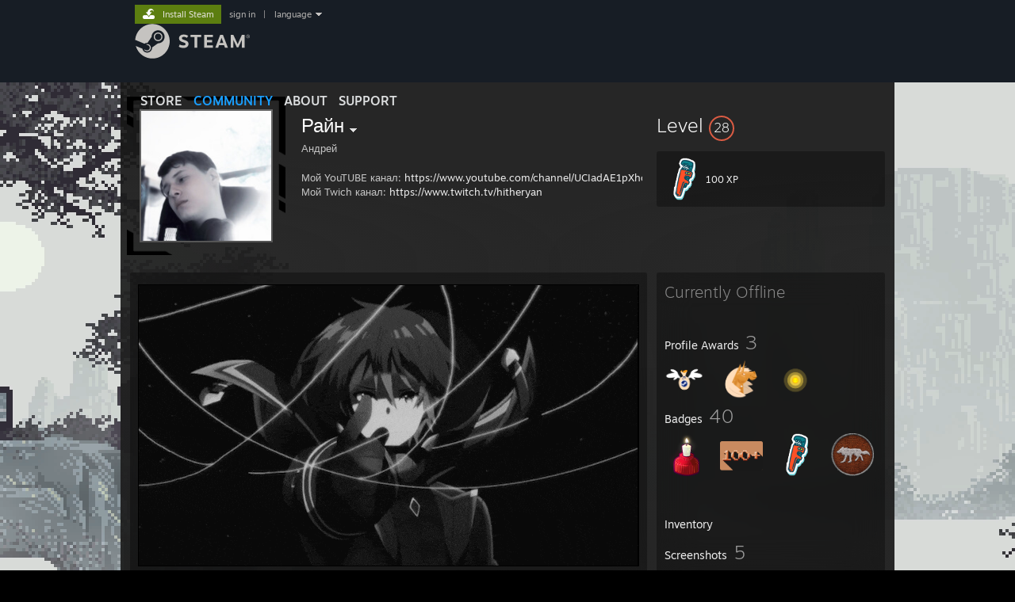

--- FILE ---
content_type: text/html; charset=UTF-8
request_url: https://steamcommunity.com/profiles/76561199041439830/
body_size: 11746
content:
<!DOCTYPE html>
<html class=" responsive DesktopUI" lang="en"  >
<head>
	<meta http-equiv="Content-Type" content="text/html; charset=UTF-8">
			<meta name="viewport" content="width=device-width,initial-scale=1">
		<meta name="theme-color" content="#171a21">
		<title>Steam Community :: Райн</title>
	<link rel="shortcut icon" href="/favicon.ico" type="image/x-icon">

	
	
	<link href="https://community.fastly.steamstatic.com/public/shared/css/motiva_sans.css?v=-yZgCk0Nu7kH&amp;l=english&amp;_cdn=fastly" rel="stylesheet" type="text/css">
<link href="https://community.fastly.steamstatic.com/public/shared/css/buttons.css?v=0Ihq-pAoptBq&amp;l=english&amp;_cdn=fastly" rel="stylesheet" type="text/css">
<link href="https://community.fastly.steamstatic.com/public/shared/css/shared_global.css?v=uKH1RcGNHaGr&amp;l=english&amp;_cdn=fastly" rel="stylesheet" type="text/css">
<link href="https://community.fastly.steamstatic.com/public/css/globalv2.css?v=9RV1KkrS040q&amp;l=english&amp;_cdn=fastly" rel="stylesheet" type="text/css">
<link href="https://community.fastly.steamstatic.com/public/css/skin_1/modalContent.css?v=WXAusLHclDIt&amp;l=english&amp;_cdn=fastly" rel="stylesheet" type="text/css">
<link href="https://community.fastly.steamstatic.com/public/css/skin_1/profilev2.css?v=-fVuSwVjP_Fu&amp;l=english&amp;_cdn=fastly" rel="stylesheet" type="text/css">
<link href="https://community.fastly.steamstatic.com/public/shared/css/motiva_sans.css?v=-yZgCk0Nu7kH&amp;l=english&amp;_cdn=fastly" rel="stylesheet" type="text/css">
<link href="https://community.fastly.steamstatic.com/public/css/promo/summer2017/stickers.css?v=Ncr6N09yZIap&amp;l=english&amp;_cdn=fastly" rel="stylesheet" type="text/css">
<link href="https://community.fastly.steamstatic.com/public/shared/css/shared_responsive.css?v=KWbVpwRCHuVv&amp;l=english&amp;_cdn=fastly" rel="stylesheet" type="text/css">
<link href="https://community.fastly.steamstatic.com/public/css/skin_1/header.css?v=EM4kCu67DNda&amp;l=english&amp;_cdn=fastly" rel="stylesheet" type="text/css">
<script type="text/javascript">
	var __PrototypePreserve=[];
	__PrototypePreserve[0] = Array.from;
	__PrototypePreserve[1] = Array.prototype.filter;
	__PrototypePreserve[2] = Array.prototype.flatMap;
	__PrototypePreserve[3] = Array.prototype.find;
	__PrototypePreserve[4] = Array.prototype.some;
	__PrototypePreserve[5] = Function.prototype.bind;
	__PrototypePreserve[6] = HTMLElement.prototype.scrollTo;
</script>
<script type="text/javascript" src="https://community.fastly.steamstatic.com/public/javascript/prototype-1.7.js?v=npJElBnrEO6W&amp;l=english&amp;_cdn=fastly"></script>
<script type="text/javascript">
	Array.from = __PrototypePreserve[0] || Array.from;
	Array.prototype.filter = __PrototypePreserve[1] || Array.prototype.filter;
	Array.prototype.flatMap = __PrototypePreserve[2] || Array.prototype.flatMap;
	Array.prototype.find = __PrototypePreserve[3] || Array.prototype.find;
	Array.prototype.some = __PrototypePreserve[4] || Array.prototype.some;
	Function.prototype.bind = __PrototypePreserve[5] || Function.prototype.bind;
	HTMLElement.prototype.scrollTo = __PrototypePreserve[6] || HTMLElement.prototype.scrollTo;
</script>
<script type="text/javascript">
	var __ScriptaculousPreserve=[];
	__ScriptaculousPreserve[0] = Array.from;
	__ScriptaculousPreserve[1] = Function.prototype.bind;
	__ScriptaculousPreserve[2] = HTMLElement.prototype.scrollTo;
</script>
<script type="text/javascript" src="https://community.fastly.steamstatic.com/public/javascript/scriptaculous/_combined.js?v=pbdAKOcDIgbC&amp;l=english&amp;_cdn=fastly&amp;load=effects,controls,slider,dragdrop"></script>
<script type="text/javascript">
	Array.from = __ScriptaculousPreserve[0] || Array.from;
	Function.prototype.bind = __ScriptaculousPreserve[1] || Function.prototype.bind;
	HTMLElement.prototype.scrollTo = __ScriptaculousPreserve[2] || HTMLElement.prototype.scrollTo;
delete String['__parseStyleElement'];  Prototype.Browser.WebKit = true;</script>
<script type="text/javascript">VALVE_PUBLIC_PATH = "https:\/\/community.fastly.steamstatic.com\/public\/";</script><script type="text/javascript" src="https://community.fastly.steamstatic.com/public/javascript/global.js?v=cMt-H-zOgNUp&amp;l=english&amp;_cdn=fastly"></script>
<script type="text/javascript" src="https://community.fastly.steamstatic.com/public/javascript/jquery-1.11.1.min.js?v=gQHVlrK4-jX-&amp;l=english&amp;_cdn=fastly"></script>
<script type="text/javascript" src="https://community.fastly.steamstatic.com/public/shared/javascript/tooltip.js?v=LZHsOVauqTrm&amp;l=english&amp;_cdn=fastly"></script>
<script type="text/javascript" src="https://community.fastly.steamstatic.com/public/shared/javascript/shared_global.js?v=84qavQoecqcM&amp;l=english&amp;_cdn=fastly"></script>
<script type="text/javascript" src="https://community.fastly.steamstatic.com/public/shared/javascript/auth_refresh.js?v=w6QbwI-5-j2S&amp;l=english&amp;_cdn=fastly"></script>
<script type="text/javascript">Object.seal && [ Object, Array, String, Number ].map( function( builtin ) { Object.seal( builtin.prototype ); } );</script><script type="text/javascript">$J = jQuery.noConflict();
if ( typeof JSON != 'object' || !JSON.stringify || !JSON.parse ) { document.write( "<scr" + "ipt type=\"text\/javascript\" src=\"https:\/\/community.fastly.steamstatic.com\/public\/javascript\/json2.js?v=54NKNglvGTO8&amp;l=english&amp;_cdn=fastly\"><\/script>\n" ); };
</script>
		<script type="text/javascript">
			document.addEventListener('DOMContentLoaded', function(event) {
				SetupTooltips( { tooltipCSSClass: 'community_tooltip'} );
		});
		</script><script type="text/javascript" src="https://community.fastly.steamstatic.com/public/javascript/modalContent.js?v=uqf5ttWTRe7l&amp;l=english&amp;_cdn=fastly"></script>
<script type="text/javascript" src="https://community.fastly.steamstatic.com/public/javascript/modalv2.js?v=zBXEuexVQ0FZ&amp;l=english&amp;_cdn=fastly"></script>
<script type="text/javascript" src="https://community.fastly.steamstatic.com/public/javascript/profile.js?v=kpuU5wNDRWQz&amp;l=english&amp;_cdn=fastly"></script>
<script type="text/javascript" src="https://community.fastly.steamstatic.com/public/javascript/promo/stickers.js?v=CcLRHsa04otQ&amp;l=english&amp;_cdn=fastly"></script>
<script type="text/javascript" src="https://community.fastly.steamstatic.com/public/javascript/reportedcontent.js?v=-lZqrarogJr8&amp;l=english&amp;_cdn=fastly"></script>
<script type="text/javascript" src="https://community.fastly.steamstatic.com/public/javascript/webui/clientcom.js?v=KM3mHEIa2O8-&amp;l=english&amp;_cdn=fastly"></script>
<script type="text/javascript" src="https://community.fastly.steamstatic.com/public/shared/javascript/shared_responsive_adapter.js?v=e6xwLWkl6YbR&amp;l=english&amp;_cdn=fastly"></script>

						<meta name="twitter:card" content="summary">
					<meta name="Description" content="Мой YouTUBE канал: https://www.youtube.com/channel/UCIadAE1pXho455WIqfEpw0w Мой Twich канал: https://www.twitch.tv/hitheryan">
			
	<meta name="twitter:site" content="@steam" />

						<meta property="og:title" content="Steam Community :: Райн">
					<meta property="twitter:title" content="Steam Community :: Райн">
					<meta property="og:type" content="website">
					<meta property="fb:app_id" content="105386699540688">
					<meta property="og:description" content="Мой YouTUBE канал: https://www.youtube.com/channel/UCIadAE1pXho455WIqfEpw0w Мой Twich канал: https://www.twitch.tv/hitheryan">
					<meta property="twitter:description" content="Мой YouTUBE канал: https://www.youtube.com/channel/UCIadAE1pXho455WIqfEpw0w Мой Twich канал: https://www.twitch.tv/hitheryan">
			
	
			<link rel="image_src" href="https://avatars.fastly.steamstatic.com/c2b4f7a311c9314025488ab4a1be895a5447cd66_full.jpg">
		<meta property="og:image" content="https://avatars.fastly.steamstatic.com/c2b4f7a311c9314025488ab4a1be895a5447cd66_full.jpg">
		<meta name="twitter:image" content="https://avatars.fastly.steamstatic.com/c2b4f7a311c9314025488ab4a1be895a5447cd66_full.jpg" />
				
	
	
	
	
	</head>
<body class="flat_page profile_page has_profile_background DarkModeTheme responsive_page ">


<div class="responsive_page_frame with_header">
						<div role="navigation" class="responsive_page_menu_ctn mainmenu" aria-label="Mobile Menu">
				<div class="responsive_page_menu"  id="responsive_page_menu">
										<div class="mainmenu_contents">
						<div class="mainmenu_contents_items">
															<a class="menuitem" href="https://steamcommunity.com/login/home/?goto=profiles%2F76561199041439830%2F">
									Sign in								</a>
															<a class="menuitem supernav" href="https://store.steampowered.com/" data-tooltip-type="selector" data-tooltip-content=".submenu_Store">
				Store			</a>
			<div class="submenu_Store" style="display: none;" data-submenuid="Store">
														<a class="submenuitem" href="https://store.steampowered.com/">
						Home											</a>
														<a class="submenuitem" href="https://store.steampowered.com/explore/">
						Discovery Queue											</a>
														<a class="submenuitem" href="https://steamcommunity.com/my/wishlist/">
						Wishlist											</a>
														<a class="submenuitem" href="https://store.steampowered.com/points/shop/">
						Points Shop											</a>
														<a class="submenuitem" href="https://store.steampowered.com/news/">
						News											</a>
														<a class="submenuitem" href="https://store.steampowered.com/stats/">
						Charts											</a>
							</div>
										<a class="menuitem supernav supernav_active" href="https://steamcommunity.com/" data-tooltip-type="selector" data-tooltip-content=".submenu_Community">
				Community			</a>
			<div class="submenu_Community" style="display: none;" data-submenuid="Community">
														<a class="submenuitem" href="https://steamcommunity.com/">
						Home											</a>
														<a class="submenuitem" href="https://steamcommunity.com/discussions/">
						Discussions											</a>
														<a class="submenuitem" href="https://steamcommunity.com/workshop/">
						Workshop											</a>
														<a class="submenuitem" href="https://steamcommunity.com/market/">
						Market											</a>
														<a class="submenuitem" href="https://steamcommunity.com/?subsection=broadcasts">
						Broadcasts											</a>
							</div>
										<a class="menuitem " href="https://store.steampowered.com/about/">
				About			</a>
										<a class="menuitem " href="https://help.steampowered.com/en/">
				Support			</a>
			
							<div class="minor_menu_items">
																								<div class="menuitem change_language_action">
									Change language								</div>
																																	<a class="menuitem" href="https://store.steampowered.com/mobile" target="_blank" rel="noreferrer">Get the Steam Mobile App</a>
																									<div class="menuitem" role="link" onclick="Responsive_RequestDesktopView();">
										View desktop website									</div>
															</div>
						</div>
						<div class="mainmenu_footer_spacer  "></div>
						<div class="mainmenu_footer">
															<div class="mainmenu_footer_logo"><img src="https://community.fastly.steamstatic.com/public/shared/images/responsive/footerLogo_valve_new.png"></div>
								© Valve Corporation. All rights reserved. All trademarks are property of their respective owners in the US and other countries.								<span class="mainmenu_valve_links">
									<a href="https://store.steampowered.com/privacy_agreement/" target="_blank">Privacy Policy</a>
									&nbsp;| &nbsp;<a href="http://www.valvesoftware.com/legal.htm" target="_blank">Legal</a>
									&nbsp;| &nbsp;<a href="https://help.steampowered.com/faqs/view/10BB-D27A-6378-4436" target="_blank">Accessibility</a>
									&nbsp;| &nbsp;<a href="https://store.steampowered.com/subscriber_agreement/" target="_blank">Steam Subscriber Agreement</a>
									&nbsp;| &nbsp;<a href="https://store.steampowered.com/steam_refunds/" target="_blank">Refunds</a>
									&nbsp;| &nbsp;<a href="https://store.steampowered.com/account/cookiepreferences/" target="_blank">Cookies</a>
								</span>
													</div>
					</div>
									</div>
			</div>
		
		<div class="responsive_local_menu_tab"></div>

		<div class="responsive_page_menu_ctn localmenu">
			<div class="responsive_page_menu"  id="responsive_page_local_menu" data-panel="{&quot;onOptionsActionDescription&quot;:&quot;#filter_toggle&quot;,&quot;onOptionsButton&quot;:&quot;Responsive_ToggleLocalMenu()&quot;,&quot;onCancelButton&quot;:&quot;Responsive_ToggleLocalMenu()&quot;}">
				<div class="localmenu_content" data-panel="{&quot;maintainY&quot;:true,&quot;bFocusRingRoot&quot;:true,&quot;flow-children&quot;:&quot;column&quot;}">
				</div>
			</div>
		</div>



					<div class="responsive_header">
				<div class="responsive_header_content">
					<div id="responsive_menu_logo">
						<img src="https://community.fastly.steamstatic.com/public/shared/images/responsive/header_menu_hamburger.png" height="100%">
											</div>
					<div class="responsive_header_logo">
						<a href="https://store.steampowered.com/">
															<img src="https://community.fastly.steamstatic.com/public/shared/images/responsive/header_logo.png" height="36" border="0" alt="STEAM">
													</a>
					</div>
									</div>
			</div>
		
		<div class="responsive_page_content_overlay">

		</div>

		<div class="responsive_fixonscroll_ctn nonresponsive_hidden ">
		</div>
	
	<div class="responsive_page_content">

		<div role="banner" id="global_header" data-panel="{&quot;flow-children&quot;:&quot;row&quot;}">
	<div class="content">
		<div class="logo">
			<span id="logo_holder">
									<a href="https://store.steampowered.com/" aria-label="Link to the Steam Homepage">
						<img src="https://community.fastly.steamstatic.com/public/shared/images/header/logo_steam.svg?t=962016" width="176" height="44" alt="Link to the Steam Homepage">
					</a>
							</span>
		</div>

			<div role="navigation" class="supernav_container" aria-label="Global Menu">
								<a class="menuitem supernav" href="https://store.steampowered.com/" data-tooltip-type="selector" data-tooltip-content=".submenu_Store">
				STORE			</a>
			<div class="submenu_Store" style="display: none;" data-submenuid="Store">
														<a class="submenuitem" href="https://store.steampowered.com/">
						Home											</a>
														<a class="submenuitem" href="https://store.steampowered.com/explore/">
						Discovery Queue											</a>
														<a class="submenuitem" href="https://steamcommunity.com/my/wishlist/">
						Wishlist											</a>
														<a class="submenuitem" href="https://store.steampowered.com/points/shop/">
						Points Shop											</a>
														<a class="submenuitem" href="https://store.steampowered.com/news/">
						News											</a>
														<a class="submenuitem" href="https://store.steampowered.com/stats/">
						Charts											</a>
							</div>
										<a class="menuitem supernav supernav_active" href="https://steamcommunity.com/" data-tooltip-type="selector" data-tooltip-content=".submenu_Community">
				COMMUNITY			</a>
			<div class="submenu_Community" style="display: none;" data-submenuid="Community">
														<a class="submenuitem" href="https://steamcommunity.com/">
						Home											</a>
														<a class="submenuitem" href="https://steamcommunity.com/discussions/">
						Discussions											</a>
														<a class="submenuitem" href="https://steamcommunity.com/workshop/">
						Workshop											</a>
														<a class="submenuitem" href="https://steamcommunity.com/market/">
						Market											</a>
														<a class="submenuitem" href="https://steamcommunity.com/?subsection=broadcasts">
						Broadcasts											</a>
							</div>
										<a class="menuitem " href="https://store.steampowered.com/about/">
				About			</a>
										<a class="menuitem " href="https://help.steampowered.com/en/">
				SUPPORT			</a>
				</div>
	<script type="text/javascript">
		jQuery(function($) {
			$('#global_header .supernav').v_tooltip({'location':'bottom', 'destroyWhenDone': false, 'tooltipClass': 'supernav_content', 'offsetY':-6, 'offsetX': 1, 'horizontalSnap': 4, 'tooltipParent': '#global_header .supernav_container', 'correctForScreenSize': false});
		});
	</script>

		<div id="global_actions">
			<div role="navigation" id="global_action_menu" aria-label="Account Menu">
									<a class="header_installsteam_btn header_installsteam_btn_green" href="https://store.steampowered.com/about/">
						<div class="header_installsteam_btn_content">
							Install Steam						</div>
					</a>
				
				
									<a class="global_action_link" href="https://steamcommunity.com/login/home/?goto=profiles%2F76561199041439830%2F">sign in</a>
											&nbsp;|&nbsp;
						<span class="pulldown global_action_link" id="language_pulldown" onclick="ShowMenu( this, 'language_dropdown', 'right' );">language</span>
						<div class="popup_block_new" id="language_dropdown" style="display: none;">
							<div class="popup_body popup_menu">
																																					<a class="popup_menu_item tight" href="?l=schinese" onclick="ChangeLanguage( 'schinese' ); return false;">简体中文 (Simplified Chinese)</a>
																													<a class="popup_menu_item tight" href="?l=tchinese" onclick="ChangeLanguage( 'tchinese' ); return false;">繁體中文 (Traditional Chinese)</a>
																													<a class="popup_menu_item tight" href="?l=japanese" onclick="ChangeLanguage( 'japanese' ); return false;">日本語 (Japanese)</a>
																													<a class="popup_menu_item tight" href="?l=koreana" onclick="ChangeLanguage( 'koreana' ); return false;">한국어 (Korean)</a>
																													<a class="popup_menu_item tight" href="?l=thai" onclick="ChangeLanguage( 'thai' ); return false;">ไทย (Thai)</a>
																													<a class="popup_menu_item tight" href="?l=bulgarian" onclick="ChangeLanguage( 'bulgarian' ); return false;">Български (Bulgarian)</a>
																													<a class="popup_menu_item tight" href="?l=czech" onclick="ChangeLanguage( 'czech' ); return false;">Čeština (Czech)</a>
																													<a class="popup_menu_item tight" href="?l=danish" onclick="ChangeLanguage( 'danish' ); return false;">Dansk (Danish)</a>
																													<a class="popup_menu_item tight" href="?l=german" onclick="ChangeLanguage( 'german' ); return false;">Deutsch (German)</a>
																																							<a class="popup_menu_item tight" href="?l=spanish" onclick="ChangeLanguage( 'spanish' ); return false;">Español - España (Spanish - Spain)</a>
																													<a class="popup_menu_item tight" href="?l=latam" onclick="ChangeLanguage( 'latam' ); return false;">Español - Latinoamérica (Spanish - Latin America)</a>
																													<a class="popup_menu_item tight" href="?l=greek" onclick="ChangeLanguage( 'greek' ); return false;">Ελληνικά (Greek)</a>
																													<a class="popup_menu_item tight" href="?l=french" onclick="ChangeLanguage( 'french' ); return false;">Français (French)</a>
																													<a class="popup_menu_item tight" href="?l=italian" onclick="ChangeLanguage( 'italian' ); return false;">Italiano (Italian)</a>
																													<a class="popup_menu_item tight" href="?l=indonesian" onclick="ChangeLanguage( 'indonesian' ); return false;">Bahasa Indonesia (Indonesian)</a>
																													<a class="popup_menu_item tight" href="?l=hungarian" onclick="ChangeLanguage( 'hungarian' ); return false;">Magyar (Hungarian)</a>
																													<a class="popup_menu_item tight" href="?l=dutch" onclick="ChangeLanguage( 'dutch' ); return false;">Nederlands (Dutch)</a>
																													<a class="popup_menu_item tight" href="?l=norwegian" onclick="ChangeLanguage( 'norwegian' ); return false;">Norsk (Norwegian)</a>
																													<a class="popup_menu_item tight" href="?l=polish" onclick="ChangeLanguage( 'polish' ); return false;">Polski (Polish)</a>
																													<a class="popup_menu_item tight" href="?l=portuguese" onclick="ChangeLanguage( 'portuguese' ); return false;">Português (Portuguese - Portugal)</a>
																													<a class="popup_menu_item tight" href="?l=brazilian" onclick="ChangeLanguage( 'brazilian' ); return false;">Português - Brasil (Portuguese - Brazil)</a>
																													<a class="popup_menu_item tight" href="?l=romanian" onclick="ChangeLanguage( 'romanian' ); return false;">Română (Romanian)</a>
																													<a class="popup_menu_item tight" href="?l=russian" onclick="ChangeLanguage( 'russian' ); return false;">Русский (Russian)</a>
																													<a class="popup_menu_item tight" href="?l=finnish" onclick="ChangeLanguage( 'finnish' ); return false;">Suomi (Finnish)</a>
																													<a class="popup_menu_item tight" href="?l=swedish" onclick="ChangeLanguage( 'swedish' ); return false;">Svenska (Swedish)</a>
																													<a class="popup_menu_item tight" href="?l=turkish" onclick="ChangeLanguage( 'turkish' ); return false;">Türkçe (Turkish)</a>
																													<a class="popup_menu_item tight" href="?l=vietnamese" onclick="ChangeLanguage( 'vietnamese' ); return false;">Tiếng Việt (Vietnamese)</a>
																													<a class="popup_menu_item tight" href="?l=ukrainian" onclick="ChangeLanguage( 'ukrainian' ); return false;">Українська (Ukrainian)</a>
																									<a class="popup_menu_item tight" href="https://www.valvesoftware.com/en/contact?contact-person=Translation%20Team%20Feedback" target="_blank">Report a translation problem</a>
							</div>
						</div>
												</div>
					</div>
			</div>
</div>
<script type="text/javascript">
	g_sessionID = "1a446dd6e91b85ec7b3c1dc9";
	g_steamID = false;
	g_strLanguage = "english";
	g_SNR = '2_100300_profile_';
	g_bAllowAppImpressions = true;
		g_ContentDescriptorPreferences = [1,3,4];

	

	// We always want to have the timezone cookie set for PHP to use
	setTimezoneCookies();

	$J( function() {

		InitMiniprofileHovers(( 'https%3A%2F%2Fsteamcommunity.com' ));
		InitEmoticonHovers();
		ApplyAdultContentPreferences();
	});

	$J( function() { InitEconomyHovers( "https:\/\/community.fastly.steamstatic.com\/public\/css\/skin_1\/economy.css?v=rbw2FTiaLS06&l=english&_cdn=fastly", "https:\/\/community.fastly.steamstatic.com\/public\/javascript\/economy_common.js?v=3TZBCEPvtfTo&l=english&_cdn=fastly", "https:\/\/community.fastly.steamstatic.com\/public\/javascript\/economy.js?v=55iGPfqTxuQB&l=english&_cdn=fastly" );});</script>
	<div id="webui_config" style="display: none;"
		 data-config="{&quot;EUNIVERSE&quot;:1,&quot;WEB_UNIVERSE&quot;:&quot;public&quot;,&quot;LANGUAGE&quot;:&quot;english&quot;,&quot;COUNTRY&quot;:&quot;US&quot;,&quot;MEDIA_CDN_COMMUNITY_URL&quot;:&quot;https:\/\/cdn.fastly.steamstatic.com\/steamcommunity\/public\/&quot;,&quot;MEDIA_CDN_URL&quot;:&quot;https:\/\/cdn.fastly.steamstatic.com\/&quot;,&quot;VIDEO_CDN_URL&quot;:&quot;https:\/\/video.fastly.steamstatic.com\/&quot;,&quot;COMMUNITY_CDN_URL&quot;:&quot;https:\/\/community.fastly.steamstatic.com\/&quot;,&quot;COMMUNITY_CDN_ASSET_URL&quot;:&quot;https:\/\/cdn.fastly.steamstatic.com\/steamcommunity\/public\/assets\/&quot;,&quot;STORE_CDN_URL&quot;:&quot;https:\/\/store.fastly.steamstatic.com\/&quot;,&quot;PUBLIC_SHARED_URL&quot;:&quot;https:\/\/community.fastly.steamstatic.com\/public\/shared\/&quot;,&quot;COMMUNITY_BASE_URL&quot;:&quot;https:\/\/steamcommunity.com\/&quot;,&quot;CHAT_BASE_URL&quot;:&quot;https:\/\/steamcommunity.com\/&quot;,&quot;STORE_BASE_URL&quot;:&quot;https:\/\/store.steampowered.com\/&quot;,&quot;STORE_CHECKOUT_BASE_URL&quot;:&quot;https:\/\/checkout.steampowered.com\/&quot;,&quot;IMG_URL&quot;:&quot;https:\/\/community.fastly.steamstatic.com\/public\/images\/&quot;,&quot;STEAMTV_BASE_URL&quot;:&quot;https:\/\/steam.tv\/&quot;,&quot;HELP_BASE_URL&quot;:&quot;https:\/\/help.steampowered.com\/&quot;,&quot;PARTNER_BASE_URL&quot;:&quot;https:\/\/partner.steamgames.com\/&quot;,&quot;STATS_BASE_URL&quot;:&quot;https:\/\/partner.steampowered.com\/&quot;,&quot;INTERNAL_STATS_BASE_URL&quot;:&quot;https:\/\/steamstats.valve.org\/&quot;,&quot;IN_CLIENT&quot;:false,&quot;USE_POPUPS&quot;:false,&quot;STORE_ICON_BASE_URL&quot;:&quot;https:\/\/shared.fastly.steamstatic.com\/store_item_assets\/steam\/apps\/&quot;,&quot;STORE_ITEM_BASE_URL&quot;:&quot;https:\/\/shared.fastly.steamstatic.com\/store_item_assets\/&quot;,&quot;WEBAPI_BASE_URL&quot;:&quot;https:\/\/api.steampowered.com\/&quot;,&quot;TOKEN_URL&quot;:&quot;https:\/\/steamcommunity.com\/chat\/clientjstoken&quot;,&quot;BUILD_TIMESTAMP&quot;:1769809577,&quot;PAGE_TIMESTAMP&quot;:1769831306,&quot;IN_TENFOOT&quot;:false,&quot;IN_GAMEPADUI&quot;:false,&quot;IN_CHROMEOS&quot;:false,&quot;IN_MOBILE_WEBVIEW&quot;:false,&quot;PLATFORM&quot;:&quot;macos&quot;,&quot;BASE_URL_STORE_CDN_ASSETS&quot;:&quot;https:\/\/cdn.fastly.steamstatic.com\/store\/&quot;,&quot;EREALM&quot;:1,&quot;LOGIN_BASE_URL&quot;:&quot;https:\/\/login.steampowered.com\/&quot;,&quot;AVATAR_BASE_URL&quot;:&quot;https:\/\/avatars.fastly.steamstatic.com\/&quot;,&quot;FROM_WEB&quot;:true,&quot;WEBSITE_ID&quot;:&quot;Community&quot;,&quot;BASE_URL_SHARED_CDN&quot;:&quot;https:\/\/shared.fastly.steamstatic.com\/&quot;,&quot;CLAN_CDN_ASSET_URL&quot;:&quot;https:\/\/clan.fastly.steamstatic.com\/&quot;,&quot;COMMUNITY_ASSETS_BASE_URL&quot;:&quot;https:\/\/shared.fastly.steamstatic.com\/community_assets\/&quot;,&quot;SNR&quot;:&quot;2_100300_profile_&quot;}"
		 data-userinfo="{&quot;logged_in&quot;:false,&quot;country_code&quot;:&quot;US&quot;,&quot;excluded_content_descriptors&quot;:[1,3,4]}">
	</div>
<div id="application_config" style="display: none;"  data-config="{&quot;EUNIVERSE&quot;:1,&quot;WEB_UNIVERSE&quot;:&quot;public&quot;,&quot;LANGUAGE&quot;:&quot;english&quot;,&quot;COUNTRY&quot;:&quot;US&quot;,&quot;MEDIA_CDN_COMMUNITY_URL&quot;:&quot;https:\/\/cdn.fastly.steamstatic.com\/steamcommunity\/public\/&quot;,&quot;MEDIA_CDN_URL&quot;:&quot;https:\/\/cdn.fastly.steamstatic.com\/&quot;,&quot;VIDEO_CDN_URL&quot;:&quot;https:\/\/video.fastly.steamstatic.com\/&quot;,&quot;COMMUNITY_CDN_URL&quot;:&quot;https:\/\/community.fastly.steamstatic.com\/&quot;,&quot;COMMUNITY_CDN_ASSET_URL&quot;:&quot;https:\/\/cdn.fastly.steamstatic.com\/steamcommunity\/public\/assets\/&quot;,&quot;STORE_CDN_URL&quot;:&quot;https:\/\/store.fastly.steamstatic.com\/&quot;,&quot;PUBLIC_SHARED_URL&quot;:&quot;https:\/\/community.fastly.steamstatic.com\/public\/shared\/&quot;,&quot;COMMUNITY_BASE_URL&quot;:&quot;https:\/\/steamcommunity.com\/&quot;,&quot;CHAT_BASE_URL&quot;:&quot;https:\/\/steamcommunity.com\/&quot;,&quot;STORE_BASE_URL&quot;:&quot;https:\/\/store.steampowered.com\/&quot;,&quot;STORE_CHECKOUT_BASE_URL&quot;:&quot;https:\/\/checkout.steampowered.com\/&quot;,&quot;IMG_URL&quot;:&quot;https:\/\/community.fastly.steamstatic.com\/public\/images\/&quot;,&quot;STEAMTV_BASE_URL&quot;:&quot;https:\/\/steam.tv\/&quot;,&quot;HELP_BASE_URL&quot;:&quot;https:\/\/help.steampowered.com\/&quot;,&quot;PARTNER_BASE_URL&quot;:&quot;https:\/\/partner.steamgames.com\/&quot;,&quot;STATS_BASE_URL&quot;:&quot;https:\/\/partner.steampowered.com\/&quot;,&quot;INTERNAL_STATS_BASE_URL&quot;:&quot;https:\/\/steamstats.valve.org\/&quot;,&quot;IN_CLIENT&quot;:false,&quot;USE_POPUPS&quot;:false,&quot;STORE_ICON_BASE_URL&quot;:&quot;https:\/\/shared.fastly.steamstatic.com\/store_item_assets\/steam\/apps\/&quot;,&quot;STORE_ITEM_BASE_URL&quot;:&quot;https:\/\/shared.fastly.steamstatic.com\/store_item_assets\/&quot;,&quot;WEBAPI_BASE_URL&quot;:&quot;https:\/\/api.steampowered.com\/&quot;,&quot;TOKEN_URL&quot;:&quot;https:\/\/steamcommunity.com\/chat\/clientjstoken&quot;,&quot;BUILD_TIMESTAMP&quot;:1769809577,&quot;PAGE_TIMESTAMP&quot;:1769831306,&quot;IN_TENFOOT&quot;:false,&quot;IN_GAMEPADUI&quot;:false,&quot;IN_CHROMEOS&quot;:false,&quot;IN_MOBILE_WEBVIEW&quot;:false,&quot;PLATFORM&quot;:&quot;macos&quot;,&quot;BASE_URL_STORE_CDN_ASSETS&quot;:&quot;https:\/\/cdn.fastly.steamstatic.com\/store\/&quot;,&quot;EREALM&quot;:1,&quot;LOGIN_BASE_URL&quot;:&quot;https:\/\/login.steampowered.com\/&quot;,&quot;AVATAR_BASE_URL&quot;:&quot;https:\/\/avatars.fastly.steamstatic.com\/&quot;,&quot;FROM_WEB&quot;:true,&quot;WEBSITE_ID&quot;:&quot;Community&quot;,&quot;BASE_URL_SHARED_CDN&quot;:&quot;https:\/\/shared.fastly.steamstatic.com\/&quot;,&quot;CLAN_CDN_ASSET_URL&quot;:&quot;https:\/\/clan.fastly.steamstatic.com\/&quot;,&quot;COMMUNITY_ASSETS_BASE_URL&quot;:&quot;https:\/\/shared.fastly.steamstatic.com\/community_assets\/&quot;,&quot;SNR&quot;:&quot;2_100300_profile_&quot;}" data-userinfo="{&quot;logged_in&quot;:false,&quot;country_code&quot;:&quot;US&quot;,&quot;excluded_content_descriptors&quot;:[1,3,4]}" data-community="[]" data-loyaltystore="{&quot;webapi_token&quot;:&quot;&quot;}" data-steam_notifications="null"></div><link href="https://community.fastly.steamstatic.com/public/css/applications/community/main.css?v=lUDT0YSE7Ra7&amp;l=english&amp;_cdn=fastly" rel="stylesheet" type="text/css">
<script type="text/javascript" src="https://community.fastly.steamstatic.com/public/javascript/applications/community/manifest.js?v=7Y0dT8jBTagm&amp;l=english&amp;_cdn=fastly"></script>
<script type="text/javascript" src="https://community.fastly.steamstatic.com/public/javascript/applications/community/libraries~b28b7af69.js?v=otJTfeJA4u84&amp;l=english&amp;_cdn=fastly"></script>
<script type="text/javascript" src="https://community.fastly.steamstatic.com/public/javascript/applications/community/main.js?v=2HIgI_OW7hjW&amp;l=english&amp;_cdn=fastly"></script>
<div  data-featuretarget="profile-rewards"></div>	<div id="application_root"></div>

		<div role="main" class="responsive_page_template_content" id="responsive_page_template_content" data-panel="{&quot;autoFocus&quot;:true}" >

				<script type="text/javascript">
		g_rgProfileData = {"url":"https:\/\/steamcommunity.com\/profiles\/76561199041439830\/","steamid":"76561199041439830","personaname":"Райн","summary":"Мой YouTUBE канал:  <a class=\"bb_link\" href=\"https:\/\/www.youtube.com\/channel\/UCIadAE1pXho455WIqfEpw0w\" target=\"_blank\" rel=\"\" >https:\/\/www.youtube.com\/channel\/UCIadAE1pXho455WIqfEpw0w<\/a> <br>Мой Twich канал:  <a class=\"bb_link\" href=\"https:\/\/steamcommunity.com\/linkfilter\/?u=https%3A%2F%2Fwww.twitch.tv%2Fhitheryan\" target=\"_blank\" rel=\" noopener\" >https:\/\/www.twitch.tv\/hitheryan<\/a> "};
		const g_bViewingOwnProfile = 0;
		$J( function() {
			window.Responsive_ReparentItemsInResponsiveMode && Responsive_ReparentItemsInResponsiveMode( '.responsive_groupfriends_element', $J('#responsive_groupfriends_element_ctn') );
			
			
			SetupAnimateOnHoverImages();
		});
	</script>



<div class="no_header profile_page has_profile_background  "
	 style="">

			<div class="profile_animated_background">
			<video playsinline autoplay muted loop poster="https://shared.fastly.steamstatic.com/community_assets/images/items/1492660/f53947e25201d549d9281bf395e383e17c640587.jpg">
									<source src="https://shared.fastly.steamstatic.com/community_assets/images/items/1492660/3b67d75c3161ff8ebb1501f4436b839ea490e050.webm" type="video/webm">
									<source src="https://shared.fastly.steamstatic.com/community_assets/images/items/1492660/70c3ff97957a8a23fdf7a688f2583d5462fd8c4c.mp4" type="video/mp4">
							</video>
		</div>
		
	


<div class="profile_header_bg">

	<div class="profile_header_bg_texture">
		
		<div class="profile_header">

			
						
			<div class="profile_header_content" data-panel="{&quot;flow-children&quot;:&quot;row&quot;}" >

				
				<div class="playerAvatar profile_header_size offline" data-miniprofile="1081174102">
										<div class="playerAvatarAutoSizeInner">
													<div class="profile_avatar_frame">
					<picture>
						<source media="(prefers-reduced-motion: reduce)" srcset="https://shared.fastly.steamstatic.com/community_assets/images/items/628750/79fd896390fa37a21392350d6b890d1699920b40.png"></source>
						<source srcset="https://shared.fastly.steamstatic.com/community_assets/images/items/628750/4d595b2d9b3fab62b13465611b8f038bbbaf94ea.png"></source>
						<img src="https://shared.fastly.steamstatic.com/community_assets/images/items/628750/4d595b2d9b3fab62b13465611b8f038bbbaf94ea.png">
					</picture>
				</div>
														<picture>
				<source media="(prefers-reduced-motion: reduce)" srcset="https://avatars.fastly.steamstatic.com/c2b4f7a311c9314025488ab4a1be895a5447cd66_full.jpg"></source>
				<img srcset="https://avatars.fastly.steamstatic.com/c2b4f7a311c9314025488ab4a1be895a5447cd66_full.jpg" >
			</picture>
							</div>
				</div>

				<div class="profile_header_centered_col">
					<div class="profile_header_centered_persona">
						<div class="persona_name" style="font-size: 24px;">
							<span class="actual_persona_name">Райн</span>
																						<span class="namehistory_link" onclick="ShowAliasPopup( this );">
								<img id="getnamehistory_arrow" src="https://community.fastly.steamstatic.com/public/images/skin_1/arrowDn9x5.gif" width="9" height="5" border="0">
							</span>
														<div id="NamePopup" class="popup_block_new" style="display: none;">
								<div class="popup_body popup_menu">
									<div>This user has also played as:</div>
									<div id="NamePopupAliases">

									</div>
									<div style="display:none" id="NamePopupClearAliases">
																			</div>
									<div style="clear:both"></div>
								</div>
							</div>
						</div>
													<div class="header_real_name ellipsis">
								<bdi>Андрей</bdi>
															</div>
											</div>
						<div class="profile_header_summary desktop">
						<div class="profile_summary">
					Мой YouTUBE канал:  <a class="bb_link" href="https://www.youtube.com/channel/UCIadAE1pXho455WIqfEpw0w" target="_blank" rel="" >https://www.youtube.com/channel/UCIadAE1pXho455WIqfEpw0w</a> <br>Мой Twich канал:  <a class="bb_link" href="https://steamcommunity.com/linkfilter/?u=https%3A%2F%2Fwww.twitch.tv%2Fhitheryan" target="_blank" rel=" noopener" >https://www.twitch.tv/hitheryan</a> 				</div>
				<div class="profile_summary_footer">
					<span data-panel="{&quot;focusable&quot;:true,&quot;clickOnActivate&quot;:true}" role="button" class="whiteLink" class="whiteLink">View more info</span>
				</div>
						</div>
				</div>

					<div class="profile_header_summary mobile">
						<div class="profile_summary">
					Мой YouTUBE канал:  <a class="bb_link" href="https://www.youtube.com/channel/UCIadAE1pXho455WIqfEpw0w" target="_blank" rel="" >https://www.youtube.com/channel/UCIadAE1pXho455WIqfEpw0w</a> <br>Мой Twich канал:  <a class="bb_link" href="https://steamcommunity.com/linkfilter/?u=https%3A%2F%2Fwww.twitch.tv%2Fhitheryan" target="_blank" rel=" noopener" >https://www.twitch.tv/hitheryan</a> 				</div>
				<div class="profile_summary_footer">
					<span data-panel="{&quot;focusable&quot;:true,&quot;clickOnActivate&quot;:true}" role="button" class="whiteLink" class="whiteLink">View more info</span>
				</div>
						</div>

				<div class="profile_header_badgeinfo" data-panel="{&quot;flow-children&quot;:&quot;column&quot;}" >
											<div class="profile_header_badgeinfo_badge_area">
															<a data-panel="{&quot;focusable&quot;:true,&quot;clickOnActivate&quot;:true}" role="button" class="persona_level_btn" href="https://steamcommunity.com/profiles/76561199041439830/badges">
														<div class="persona_name persona_level">Level <div class="friendPlayerLevel lvl_20"><span class="friendPlayerLevelNum">28</span></div></div>
															</a>
															<div class="profile_header_badge">
																			<a href="https://steamcommunity.com/profiles/76561199041439830/gamecards/3558940" class="favorite_badge">
											<div class="favorite_badge_icon" data-tooltip-html="<br>
Level 1 Winter Sale 2025 Badge">
												<img src="https://cdn.fastly.steamstatic.com/steamcommunity/public/images/items/3558940/be8cc8ea52dd3626d226167f32de1161d6969f7a.png" class="badge_icon small">
											</div>
											<div class="favorite_badge_description">
												<div class="name ellipsis"></div>
												<div class="xp">100 XP</div>
											</div>
										</a>
																	</div>
													</div>
										<div class="profile_header_actions">
											</div>
				</div>
			</div>
		</div>
		<script type="text/javascript"> $J( function() { InitProfileSummary( g_rgProfileData['summary'] ); } ); </script>
	</div>
</div>

	<div class="profile_content has_profile_background">
		<div class="profile_content_inner">
			
			

			
			


			<div class="profile_rightcol">
				<div class="responsive_status_info">
						<div class="profile_in_game persona offline">
					<div class="profile_in_game_header">Currently Offline</div>
					</div>
									</div>

				<div class="responsive_count_link_area">
					
					
					<div data-panel="{&quot;maintainX&quot;:true,&quot;bFocusRingRoot&quot;:true,&quot;flow-children&quot;:&quot;row&quot;}" class="profile_awards">
						<div class="profile_count_link_preview_ctn" data-panel="{&quot;focusable&quot;:true,&quot;clickOnActivate&quot;:true}" role="button" >
																<div data-panel="{&quot;focusable&quot;:true,&quot;clickOnActivate&quot;:true}" role="button" class="profile_count_link ellipsis" >
						<a href="https://steamcommunity.com/profiles/76561199041439830/awards/">
							<span class="count_link_label">Profile Awards</span>&nbsp;
							<span class="profile_count_link_total">
																	3															</span>
						</a>
					</div>
														<div class="profile_count_link_preview">
																									<div class="profile_badges_badge " data-tooltip-html="This user's profile has been given the 'Take My Points' award">
										<a href="javascript:AddProfileAward( 0, 'https://steamcommunity.com/login/home/?goto=https%3A%2F%2Fsteamcommunity.com%2Fprofiles%2F76561199041439830%2F%3FinsideModal%3D0', '76561199041439830', 17 )">
											<img src="https://store.fastly.steamstatic.com/public/images/loyalty/reactions/still/17.png?v=5" class="award_icon small" data-animate-on-hover-src="https://store.fastly.steamstatic.com/public/images/loyalty/reactions/animated/17.png?v=5">
										</a>
									</div>
																										<div class="profile_badges_badge " data-tooltip-html="This user's profile has been given the 'Golden Unicorn' award">
										<a href="javascript:AddProfileAward( 0, 'https://steamcommunity.com/login/home/?goto=https%3A%2F%2Fsteamcommunity.com%2Fprofiles%2F76561199041439830%2F%3FinsideModal%3D0', '76561199041439830', 11 )">
											<img src="https://store.fastly.steamstatic.com/public/images/loyalty/reactions/still/11.png?v=5" class="award_icon small" data-animate-on-hover-src="https://store.fastly.steamstatic.com/public/images/loyalty/reactions/animated/11.png?v=5">
										</a>
									</div>
																										<div class="profile_badges_badge " data-tooltip-html="This user's profile has been given the 'Wholesome' award">
										<a href="javascript:AddProfileAward( 0, 'https://steamcommunity.com/login/home/?goto=https%3A%2F%2Fsteamcommunity.com%2Fprofiles%2F76561199041439830%2F%3FinsideModal%3D0', '76561199041439830', 18 )">
											<img src="https://store.fastly.steamstatic.com/public/images/loyalty/reactions/still/18.png?v=5" class="award_icon small" data-animate-on-hover-src="https://store.fastly.steamstatic.com/public/images/loyalty/reactions/animated/18.png?v=5">
										</a>
									</div>
																									<div style="clear: left;"></div>
							</div>
						</div>
					</div>
					
					<div data-panel="{&quot;maintainX&quot;:true,&quot;bFocusRingRoot&quot;:true,&quot;flow-children&quot;:&quot;row&quot;}" class="profile_badges">
						<div class="profile_count_link_preview_ctn" data-panel="{&quot;focusable&quot;:true,&quot;clickOnActivate&quot;:true}" role="button" >
																<div data-panel="{&quot;focusable&quot;:true,&quot;clickOnActivate&quot;:true}" role="button" class="profile_count_link ellipsis" >
						<a href="https://steamcommunity.com/profiles/76561199041439830/badges/">
							<span class="count_link_label">Badges</span>&nbsp;
							<span class="profile_count_link_total">
																	40															</span>
						</a>
					</div>
														<div class="profile_count_link_preview">
																									<div class="profile_badges_badge "  data-tooltip-html="Winter Collection - 2025 - Level 3&lt;br&gt;
Level 3 Winter Collection - 2025 Badge" >
										<a href="https://steamcommunity.com/profiles/76561199041439830/gamecards/4228010">
											<img src="https://cdn.fastly.steamstatic.com/steamcommunity/public/images/items/4228010/f79cef3c61358ae7fbc72c486ede46d178021fc9.png" class="badge_icon small">
										</a>
									</div>
																										<div class="profile_badges_badge "  data-tooltip-html="Power Player&lt;br&gt;
103 games owned" >
										<a href="https://steamcommunity.com/profiles/76561199041439830/badges/13">
											<img src="https://community.fastly.steamstatic.com/public/images/badges/13_gamecollector/100_80.png?v=4" class="badge_icon small">
										</a>
									</div>
																										<div class="profile_badges_badge "  data-tooltip-html="&lt;br&gt;
Level 1 Winter Sale 2025 Badge" >
										<a href="https://steamcommunity.com/profiles/76561199041439830/gamecards/3558940">
											<img src="https://cdn.fastly.steamstatic.com/steamcommunity/public/images/items/3558940/be8cc8ea52dd3626d226167f32de1161d6969f7a.png" class="badge_icon small">
										</a>
									</div>
																										<div class="profile_badges_badge last"  data-tooltip-html="Patience&lt;br&gt;
Level 1 Life is Strange 2 Badge" >
										<a href="https://steamcommunity.com/profiles/76561199041439830/gamecards/532210">
											<img src="https://cdn.fastly.steamstatic.com/steamcommunity/public/images/items/532210/34fe9348396619418613df332c92f0e248fc8d96.png" class="badge_icon small">
										</a>
									</div>
																	<div style="clear: left;"></div>
							</div>
						</div>
					</div>
					
					<div data-panel="{&quot;maintainX&quot;:true,&quot;bFocusRingRoot&quot;:true,&quot;flow-children&quot;:&quot;row&quot;}" id="responsive_groupfriends_element_ctn">
					</div>

					<div data-panel="{&quot;maintainX&quot;:true,&quot;bFocusRingRoot&quot;:true,&quot;flow-children&quot;:&quot;row&quot;}" class="profile_item_links">
																												<div data-panel="{&quot;focusable&quot;:true,&quot;clickOnActivate&quot;:true}" role="button" class="profile_count_link ellipsis" >
						<a href="https://steamcommunity.com/profiles/76561199041439830/inventory/">
							<span class="count_link_label">Inventory</span>&nbsp;
							<span class="profile_count_link_total">
																	&nbsp; <!-- so the line spaces like the rest -->
															</span>
						</a>
					</div>
																						<div data-panel="{&quot;focusable&quot;:true,&quot;clickOnActivate&quot;:true}" role="button" class="profile_count_link ellipsis" >
						<a href="https://steamcommunity.com/profiles/76561199041439830/screenshots/">
							<span class="count_link_label">Screenshots</span>&nbsp;
							<span class="profile_count_link_total">
																	5															</span>
						</a>
					</div>
																						<div data-panel="{&quot;focusable&quot;:true,&quot;clickOnActivate&quot;:true}" role="button" class="profile_count_link ellipsis" >
						<a href="https://steamcommunity.com/profiles/76561199041439830/videos/">
							<span class="count_link_label">Videos</span>&nbsp;
							<span class="profile_count_link_total">
																	3															</span>
						</a>
					</div>
																						<div data-panel="{&quot;focusable&quot;:true,&quot;clickOnActivate&quot;:true}" role="button" class="profile_count_link ellipsis" >
						<a href="https://steamcommunity.com/profiles/76561199041439830/myworkshopfiles/">
							<span class="count_link_label">Workshop Items</span>&nbsp;
							<span class="profile_count_link_total">
																	2															</span>
						</a>
					</div>
																						<div data-panel="{&quot;focusable&quot;:true,&quot;clickOnActivate&quot;:true}" role="button" class="profile_count_link ellipsis" >
						<a href="https://steamcommunity.com/profiles/76561199041439830/recommended/">
							<span class="count_link_label">Reviews</span>&nbsp;
							<span class="profile_count_link_total">
																	3															</span>
						</a>
					</div>
																																			<div data-panel="{&quot;focusable&quot;:true,&quot;clickOnActivate&quot;:true}" role="button" class="profile_count_link ellipsis" >
						<a href="https://steamcommunity.com/profiles/76561199041439830/images/">
							<span class="count_link_label">Artwork</span>&nbsp;
							<span class="profile_count_link_total">
																	1															</span>
						</a>
					</div>
																			<div style="clear: left;"></div>
					</div>
				</div>

									<div class="profile_group_links profile_count_link_preview_ctn responsive_groupfriends_element" data-panel="{&quot;focusable&quot;:true,&quot;clickOnActivate&quot;:true}" role="button" >
															<div data-panel="{&quot;focusable&quot;:true,&quot;clickOnActivate&quot;:true}" role="button" class="profile_count_link ellipsis" >
						<a href="https://steamcommunity.com/profiles/76561199041439830/groups/">
							<span class="count_link_label">Groups</span>&nbsp;
							<span class="profile_count_link_total">
																	2															</span>
						</a>
					</div>
																			<div class="profile_count_link_preview">
															<div class="profile_group profile_primary_group">
									<div class="profile_group_avatar">
										<a href="https://steamcommunity.com/groups/raincompany">
											<img src="https://avatars.fastly.steamstatic.com/de80dc9f359ed6361bf6e5c7bdce2195b2663076_medium.jpg">
										</a>
									</div>
									<a class="whiteLink" href="https://steamcommunity.com/groups/raincompany">
										Райн Company									</a>
									<div class="profile_group_membercount">7 Members</div>
									<div style="clear: left;"></div>
								</div>
																															<div class="profile_group">
										<div class="profile_group_avatar">
											<a href="https://steamcommunity.com/groups/archiasf">
												<img src="https://avatars.fastly.steamstatic.com/7710a3430d08e062cb3d40d7d4a54b0d704ac8d4.jpg">
											</a>
										</div>
										<a class="whiteLink" href="https://steamcommunity.com/groups/archiasf">
											Archi's SC Farm										</a>
										<div class="profile_group_membercount">5,031,886 Members</div>
										<div style="clear: left;"></div>
									</div>
																					</div>
					</div>
				
									<div class="profile_friend_links profile_count_link_preview_ctn responsive_groupfriends_element" data-panel="{&quot;focusable&quot;:true,&quot;clickOnActivate&quot;:true}" role="button" >
															<div data-panel="{&quot;focusable&quot;:true,&quot;clickOnActivate&quot;:true}" role="button" class="profile_count_link ellipsis" >
						<a href="https://steamcommunity.com/profiles/76561199041439830/friends/">
							<span class="count_link_label">Friends</span>&nbsp;
							<span class="profile_count_link_total">
																	81															</span>
						</a>
					</div>
							
						
						<div class="profile_topfriends profile_count_link_preview">
																	<div data-panel="{&quot;flow-children&quot;:&quot;column&quot;}" class="friendBlock persona in-game" data-miniprofile="1261373244" >
						<a class="friendBlockLinkOverlay" href="https://steamcommunity.com/id/JlATTE_C_MOJIOKOM"></a>
										<div class="friendPlayerLevel lvl_70">
					<span class="friendPlayerLevelNum">76</span>
				</div>
												<div class="playerAvatar in-game">
				<img src="https://avatars.fastly.steamstatic.com/27bbc8e21ad727dcfb9d3ad7829331ec6412415e_medium.jpg">
			</div>
			<div class="friendBlockContent">
				Izana<br>
				<span class="friendSmallText">
		<span class="linkFriend_in-game">In-Game<br/>Grand Theft Auto V Legacy</span>
				</span>
			</div>
		</div>
																			<div data-panel="{&quot;flow-children&quot;:&quot;column&quot;}" class="friendBlock persona offline" data-miniprofile="393916146" >
						<a class="friendBlockLinkOverlay" href="https://steamcommunity.com/id/Dolbaeb74521"></a>
										<div class="friendPlayerLevel lvl_60">
					<span class="friendPlayerLevelNum">66</span>
				</div>
												<div class="playerAvatar offline">
				<img src="https://avatars.fastly.steamstatic.com/93ec06a20b2cdffe6640df0eafa36e0a8c631d98_medium.jpg">
			</div>
			<div class="friendBlockContent">
				Kopatch<br>
				<span class="friendSmallText">
		Offline
				</span>
			</div>
		</div>
																			<div data-panel="{&quot;flow-children&quot;:&quot;column&quot;}" class="friendBlock persona offline" data-miniprofile="1102844653" >
						<a class="friendBlockLinkOverlay" href="https://steamcommunity.com/profiles/76561199063110381"></a>
										<div class="friendPlayerLevel lvl_50">
					<span class="friendPlayerLevelNum">55</span>
				</div>
												<div class="playerAvatar offline">
				<img src="https://avatars.fastly.steamstatic.com/04c85139b67595a550b10ec6601a01f4c4ed76a2_medium.jpg">
			</div>
			<div class="friendBlockContent">
				ФЕДЯ САТАНИК<br>
				<span class="friendSmallText">
		Offline
				</span>
			</div>
		</div>
																			<div data-panel="{&quot;flow-children&quot;:&quot;column&quot;}" class="friendBlock persona offline" data-miniprofile="1185858327" >
						<a class="friendBlockLinkOverlay" href="https://steamcommunity.com/profiles/76561199146124055"></a>
										<div class="friendPlayerLevel lvl_50">
					<span class="friendPlayerLevelNum">55</span>
				</div>
												<div class="playerAvatar offline">
				<img src="https://avatars.fastly.steamstatic.com/75868c43ef445ca6dee9f1a31da0a774b2ece6f9_medium.jpg">
			</div>
			<div class="friendBlockContent">
				Bablick<br>
				<span class="friendSmallText">
		Offline
				</span>
			</div>
		</div>
																			<div data-panel="{&quot;flow-children&quot;:&quot;column&quot;}" class="friendBlock persona online" data-miniprofile="1022308249" >
						<a class="friendBlockLinkOverlay" href="https://steamcommunity.com/profiles/76561198982573977"></a>
										<div class="friendPlayerLevel lvl_40">
					<span class="friendPlayerLevelNum">41</span>
				</div>
												<div class="playerAvatar online">
				<img src="https://avatars.fastly.steamstatic.com/b812c9d5e70891701f1474144637065752d5e376_medium.jpg">
			</div>
			<div class="friendBlockContent">
				NBA arsez<br>
				<span class="friendSmallText">
		Online
				</span>
			</div>
		</div>
																			<div data-panel="{&quot;flow-children&quot;:&quot;column&quot;}" class="friendBlock persona offline" data-miniprofile="178113805" >
						<a class="friendBlockLinkOverlay" href="https://steamcommunity.com/id/BOLOTOV98"></a>
										<div class="friendPlayerLevel lvl_30">
					<span class="friendPlayerLevelNum">30</span>
				</div>
												<div class="playerAvatar offline">
				<img src="https://avatars.fastly.steamstatic.com/91d0be04e4a2c4c0023cd052aeb74f42ae1088fc_medium.jpg">
			</div>
			<div class="friendBlockContent">
				™BOLT<br>
				<span class="friendSmallText">
		Offline
				</span>
			</div>
		</div>
															</div>
					</div>
				
			</div>


			<div class="profile_leftcol">

									<div class="profile_customization_area">
												<div class="profile_customization myart">
		<div class="profile_customization_header">Featured Artwork Showcase</div>

	<div class="profile_customization_block">
		<div class="screenshot_showcase">
						<div class="screenshot_showcase_primary single showcase_slot " >
									<a class="screenshot_showcase_screenshot modalContentLink ugc" data-appid="767" data-publishedfileid="3286222018" href="https://steamcommunity.com/sharedfiles/filedetails/?id=3286222018">
						<img style="max-width: 630px;" src="https://images.steamusercontent.com/ugc/2520408817819844518/85187E8E304619622D0D9E721410BA993408560A/?imw=630&imh=354&ima=fit&impolicy=Letterbox&imcolor=%23000000&letterbox=true">
					</a>
					<div class="screenshot_showcase_itemname">
						ㅤ					</div>
					<div class="screenshot_showcase_stats">
																							</div>
											</div>
		</div>
	</div>
</div>											</div>
				
				
									<div class="profile_comment_area">
						<script type="text/javascript">
	$J( function() {
		InitializeCommentThread( "Profile", "Profile_76561199041439830", {"feature":"-1","feature2":-1,"owner":"76561199041439830","total_count":4,"start":0,"pagesize":6,"has_upvoted":0,"upvotes":0,"votecountid":null,"voteupid":null,"commentcountid":null,"subscribed":false}, 'https://steamcommunity.com/comment/Profile/', 40 );
	} );
</script>
<div class="commentthread_area"  id="commentthread_Profile_76561199041439830_area">
	<div class="commentthread_header">
		<div class="commentthread_header_and_count">
			<span class="ellipsis commentthread_count_label">
									<span class="commentthread_header_label">Comments</span>
							</span>
			<div class="commentthread_count">
							</div>
		</div>
		<div class="commentthread_paging " id="commentthread_Profile_76561199041439830_pagecontrols">
						<div class="commentthread_pagelinks_ctn">
				<a id="commentthread_Profile_76561199041439830_pagebtn_prev" href="javascript:void(0);" class="pagebtn">&lt;</a>
				<span id="commentthread_Profile_76561199041439830_pagelinks" class="commentthread_pagelinks"></span>
				<span id="commentthread_Profile_76561199041439830_pagedropdown" class="commentthread_pagedropdown"></span>
				<a id="commentthread_Profile_76561199041439830_pagebtn_next" href="javascript:void(0);" class="pagebtn">&gt;</a>
			</div>
		</div>
	</div>
				<!-- 21 -->
				<div style="" class="commentthread_comment_container" id="commentthread_Profile_76561199041439830_postcontainer">
			<div class="commentthread_comments" id="commentthread_Profile_76561199041439830_posts">
						
	
	<div data-panel="{&quot;flow-children&quot;:&quot;row&quot;,&quot;type&quot;:&quot;PanelGroup&quot;}" class="commentthread_comment responsive_body_text   " id="comment_689745260424897743" style="">
				<div class="commentthread_comment_avatar playerAvatar offline">
										<div class="profile_avatar_frame">
					<picture>
						<source media="(prefers-reduced-motion: reduce)" srcset="https://shared.fastly.steamstatic.com/community_assets/images/items/1716740/da4da30ec86fd1419cd70e7f270d378635b938fa.png"></source>
						<source srcset="https://shared.fastly.steamstatic.com/community_assets/images/items/1716740/ff0e84c4996b1c9cb299ba2ab1c6454c5d129b49.png"></source>
						<img src="https://shared.fastly.steamstatic.com/community_assets/images/items/1716740/ff0e84c4996b1c9cb299ba2ab1c6454c5d129b49.png">
					</picture>
				</div>
								<a href="https://steamcommunity.com/profiles/76561199852652377" data-miniprofile="1892386649">
									<img src="https://avatars.fastly.steamstatic.com/e2a082785adb9d6e8d74cb4cd26f25d72b4f24ce.jpg" srcset="https://avatars.fastly.steamstatic.com/e2a082785adb9d6e8d74cb4cd26f25d72b4f24ce.jpg 1x, https://avatars.fastly.steamstatic.com/e2a082785adb9d6e8d74cb4cd26f25d72b4f24ce_medium.jpg 2x">							</a>
		</div>
		<div class="commentthread_comment_content">
			<div data-panel="{&quot;flow-children&quot;:&quot;row&quot;}" class="commentthread_comment_author">
				<a class="hoverunderline commentthread_author_link" href="https://steamcommunity.com/profiles/76561199852652377"  data-miniprofile="1892386649">
					<bdi>Arduinka</bdi></a>

				
				
				
				
				
				<span class="commentthread_comment_timestamp" title="December 30, 2025 @ 7:24:55 am PST" data-timestamp="1767108295">
					Dec 30, 2025 @ 7:24am&nbsp;
				</span>
												<div class="commentthread_comment_actions" >
									</div>
			</div>
			<div class="commentthread_comment_text" id="comment_content_689745260424897743">
				⋱★⋰⋱★⋰⋱★⋰⋱★⋰⋱★⋰⋱★⋰⋱★⋰⋱★⋰⋱★⋰⋱★<br>░░░░░░█░█ █▀█ █▀█ █▀█ █░█░░░░░<br>░░░░░░█▀█ █▀█ █▀▀ █▀▀ ▀█▀░░░░░<br>░░░░░░▀░▀ ▀░▀ ▀░░ ▀░ ░▀░░░░░░<br>█▄░█ █▀▀ █░█░█░░█░█ █▀▀ █▀█ █▀█<br>█░██ █▀▀ █░█░█░░▀█▀ █▀▀ █▀█ ██▀<br>▀░░▀ ▀▀▀ ░▀▀▀░░░░▀░ ▀▀▀ ▀░▀ ▀░▀<br>⋱★⋰⋱★⋰⋱★⋰⋱★⋰⋱★⋰⋱★⋰⋱★⋰⋱★⋰⋱★⋰⋱★			</div>
								</div>
			</div>
		
	
	<div data-panel="{&quot;flow-children&quot;:&quot;row&quot;,&quot;type&quot;:&quot;PanelGroup&quot;}" class="commentthread_comment responsive_body_text   " id="comment_603031621173611682" style="">
				<div class="commentthread_comment_avatar playerAvatar offline">
										<div class="profile_avatar_frame">
					<picture>
						<source media="(prefers-reduced-motion: reduce)" srcset="https://shared.fastly.steamstatic.com/community_assets/images/items/1716740/da4da30ec86fd1419cd70e7f270d378635b938fa.png"></source>
						<source srcset="https://shared.fastly.steamstatic.com/community_assets/images/items/1716740/ff0e84c4996b1c9cb299ba2ab1c6454c5d129b49.png"></source>
						<img src="https://shared.fastly.steamstatic.com/community_assets/images/items/1716740/ff0e84c4996b1c9cb299ba2ab1c6454c5d129b49.png">
					</picture>
				</div>
								<a href="https://steamcommunity.com/profiles/76561199852652377" data-miniprofile="1892386649">
									<img src="https://avatars.fastly.steamstatic.com/e2a082785adb9d6e8d74cb4cd26f25d72b4f24ce.jpg" srcset="https://avatars.fastly.steamstatic.com/e2a082785adb9d6e8d74cb4cd26f25d72b4f24ce.jpg 1x, https://avatars.fastly.steamstatic.com/e2a082785adb9d6e8d74cb4cd26f25d72b4f24ce_medium.jpg 2x">							</a>
		</div>
		<div class="commentthread_comment_content">
			<div data-panel="{&quot;flow-children&quot;:&quot;row&quot;}" class="commentthread_comment_author">
				<a class="hoverunderline commentthread_author_link" href="https://steamcommunity.com/profiles/76561199852652377"  data-miniprofile="1892386649">
					<bdi>Arduinka</bdi></a>

				
				
				
				
				
				<span class="commentthread_comment_timestamp" title="May 30, 2025 @ 7:37:24 am PST" data-timestamp="1748615844">
					May 30, 2025 @ 7:37am&nbsp;
				</span>
												<div class="commentthread_comment_actions" >
									</div>
			</div>
			<div class="commentthread_comment_text" id="comment_content_603031621173611682">
				Здравый парень.			</div>
								</div>
			</div>
		
	
	<div data-panel="{&quot;flow-children&quot;:&quot;row&quot;,&quot;type&quot;:&quot;PanelGroup&quot;}" class="commentthread_comment responsive_body_text   " id="comment_4434443557913773189" style="">
				<div class="commentthread_comment_avatar playerAvatar offline">
											<a href="https://steamcommunity.com/profiles/76561198440198853" data-miniprofile="479933125">
									<img src="https://avatars.fastly.steamstatic.com/7c9206bc4d565ecfe445c2c27e55bac25392c858.jpg" srcset="https://avatars.fastly.steamstatic.com/7c9206bc4d565ecfe445c2c27e55bac25392c858.jpg 1x, https://avatars.fastly.steamstatic.com/7c9206bc4d565ecfe445c2c27e55bac25392c858_medium.jpg 2x">							</a>
		</div>
		<div class="commentthread_comment_content">
			<div data-panel="{&quot;flow-children&quot;:&quot;row&quot;}" class="commentthread_comment_author">
				<a class="hoverunderline commentthread_author_link" href="https://steamcommunity.com/profiles/76561198440198853"  data-miniprofile="479933125">
					<bdi>谢大飞本人</bdi></a>

				
				
				
				
				
				<span class="commentthread_comment_timestamp" title="August 20, 2024 @ 6:51:01 pm PST" data-timestamp="1724205061">
					Aug 20, 2024 @ 6:51pm&nbsp;
				</span>
												<div class="commentthread_comment_actions" >
									</div>
			</div>
			<div class="commentthread_comment_text" id="comment_content_4434443557913773189">
				+Rep , добавь я стример			</div>
								</div>
			</div>
		
	
	<div data-panel="{&quot;flow-children&quot;:&quot;row&quot;,&quot;type&quot;:&quot;PanelGroup&quot;}" class="commentthread_comment responsive_body_text   " id="comment_4355619963546900510" style="">
				<div class="commentthread_comment_avatar playerAvatar offline">
										<div class="profile_avatar_frame">
					<picture>
						<source media="(prefers-reduced-motion: reduce)" srcset="https://shared.fastly.steamstatic.com/community_assets/images/items/730/08763b38c214a554b5e83c5a39a048495b6ecee6.png"></source>
						<source srcset="https://shared.fastly.steamstatic.com/community_assets/images/items/730/08763b38c214a554b5e83c5a39a048495b6ecee6.png"></source>
						<img src="https://shared.fastly.steamstatic.com/community_assets/images/items/730/08763b38c214a554b5e83c5a39a048495b6ecee6.png">
					</picture>
				</div>
								<a href="https://steamcommunity.com/profiles/76561199230901877" data-miniprofile="1270636149">
									<img src="https://avatars.fastly.steamstatic.com/ed5b6d09ed7c809ff86f36dd6521ea109f11c6e4.jpg" srcset="https://avatars.fastly.steamstatic.com/ed5b6d09ed7c809ff86f36dd6521ea109f11c6e4.jpg 1x, https://avatars.fastly.steamstatic.com/ed5b6d09ed7c809ff86f36dd6521ea109f11c6e4_medium.jpg 2x">							</a>
		</div>
		<div class="commentthread_comment_content">
			<div data-panel="{&quot;flow-children&quot;:&quot;row&quot;}" class="commentthread_comment_author">
				<a class="hoverunderline commentthread_author_link" href="https://steamcommunity.com/profiles/76561199230901877"  data-miniprofile="1270636149">
					<bdi>smiste</bdi></a>

				
				
				
				
				
				<span class="commentthread_comment_timestamp" title="April 27, 2024 @ 8:17:33 am PST" data-timestamp="1714231053">
					Apr 27, 2024 @ 8:17am&nbsp;
				</span>
												<div class="commentthread_comment_actions" >
									</div>
			</div>
			<div class="commentthread_comment_text" id="comment_content_4355619963546900510">
				РАЗМУТЬ НА  ALEXNORTFRILL NORULES ПОЖАЛУЙСТА			</div>
								</div>
			</div>
			</div>
		</div>
		<div class="commentthread_footer" id="commentthread_Profile_76561199041439830_fpagecontrols">
			<div class="commentthread_paging" id="commentthread_Profile_76561199041439830_fpagecontrols">
				<a id="commentthread_Profile_76561199041439830_fpagebtn_prev" href="javascript:void(0);" class="pagebtn">&lt;</a>
				<span id="commentthread_Profile_76561199041439830_fpagelinks" class="commentthread_pagelinks"></span>
				<span id="commentthread_Profile_76561199041439830_fpagedropdown" class="commentthread_pagedropdown"></span>
				<a id="commentthread_Profile_76561199041439830_fpagebtn_next" href="javascript:void(0);" class="pagebtn">&gt;</a>
			</div>
			<div style="clear: both;"></div>
		</div>
	</div>					</div>
							</div>

			<div style="clear: both;"></div>
		</div>
	</div>

</div>


		</div>	<!-- responsive_page_legacy_content -->

			<div id="footer_spacer" class=""></div>
	<div id="footer_responsive_optin_spacer"></div>
	<div id="footer">
					<div class="footer_content">
				<span id="footerLogo"><img src="https://community.fastly.steamstatic.com/public/images/skin_1/footerLogo_valve.png?v=1" width="96" height="26" border="0" alt="Valve Logo" /></span>
				<span id="footerText">
					&copy; Valve Corporation. All rights reserved. All trademarks are property of their respective owners in the US and other countries.<br/>Some geospatial data on this website is provided by <a href="https://steamcommunity.com/linkfilter/?u=http%3A%2F%2Fwww.geonames.org" target="_blank" rel=" noopener">geonames.org</a>.					<br>
											<span class="valve_links">
							<a href="http://store.steampowered.com/privacy_agreement/" target="_blank">Privacy Policy</a>
							&nbsp; | &nbsp;<a href="https://store.steampowered.com/legal/" target="_blank">Legal</a>
							&nbsp; | &nbsp;<a href="https://help.steampowered.com/faqs/view/10BB-D27A-6378-4436" target="_blank">Accessibility</a>
							&nbsp;| &nbsp;<a href="http://store.steampowered.com/subscriber_agreement/" target="_blank">Steam Subscriber Agreement</a>
                            &nbsp;| &nbsp;<a href="http://store.steampowered.com/account/cookiepreferences/" target="_blank">Cookies</a>
						</span>
									</span>
			</div>
							<div class="responsive_optin_link">
				<div class="btn_medium btnv6_grey_black" role="link" onclick="Responsive_RequestMobileView()">
					<span>View mobile website</span>
				</div>
			</div>
			</div>
	
	</div>	<!-- responsive_page_content -->

</div>	<!-- responsive_page_frame -->
</body>
</html>

--- FILE ---
content_type: text/css;charset=UTF-8
request_url: https://community.fastly.steamstatic.com/public/shared/css/motiva_sans.css?v=-yZgCk0Nu7kH&l=english&_cdn=fastly
body_size: 231
content:
/*
 Font: 		Motiva Sans
 URL: 		http://www.youworkforthem.com/product.php?sku=T2982
 Foundry: 	Niramekko
 Foundry: 	http://www.youworkforthem.com/designer/293/niramekko
 Copyright:	Copyright  2011 by Rodrigo Saiani. All rights reserved.
 Version: 	1.0
 Created:	August 09, 2012
 License: 	http://www.youworkforthem.com/font-license
 License: 	The WebFont(s) listed in this document must follow the YouWorkForThem
			 WebFont license rules. All other parties are strictly restricted
			 from using the WebFonts(s) listed without a purchased license.
			 All details above must always remain unaltered and visible in your CSS.
 */

@font-face {
	font-family: 'Motiva Sans';
	src: url('https://community.fastly.steamstatic.com/public/shared/fonts/MotivaSans-Regular.ttf?v=4.015') format('truetype');
	font-weight: normal;
	font-style: normal;
}

@font-face {
	font-family: 'Motiva Sans';
	src: url('https://community.fastly.steamstatic.com/public/shared/fonts/MotivaSans-Light.ttf?v=4.015') format('truetype');
	font-weight: 300; /* Light */
	font-style: normal;
}

@font-face {
	font-family: 'Motiva Sans';
	src: url('https://community.fastly.steamstatic.com/public/shared/fonts/MotivaSans-Thin.ttf?v=4.015') format('truetype');
	font-weight: 200; /* Ultra-Light / Thin */
	font-style: normal;
}

@font-face {
	font-family: 'Motiva Sans';
	src: url('https://community.fastly.steamstatic.com/public/shared/fonts/MotivaSans-Medium.ttf?v=4.015') format('truetype');
	font-weight: 500; /* Medium */
	font-style: normal;
}

@font-face {
	font-family: 'Motiva Sans';
	src: url('https://community.fastly.steamstatic.com/public/shared/fonts/MotivaSans-Bold.ttf?v=4.015') format('truetype');
	font-weight: bold;
	font-style: normal;
}

@font-face {
	font-family: 'Motiva Sans';
	src: url('https://community.fastly.steamstatic.com/public/shared/fonts/MotivaSans-RegularItalic.ttf?v=4.015') format('truetype');
	font-weight: normal;
	font-style: italic;
}

@font-face {
	font-family: 'Motiva Sans';
	src: url('https://community.fastly.steamstatic.com/public/shared/fonts/MotivaSans-LightItalic.ttf?v=4.015') format('truetype');
	font-weight: 300; /* Light */
	font-style: italic;
}

@font-face {
	font-family: 'Motiva Sans';
	src: url('https://community.fastly.steamstatic.com/public/shared/fonts/MotivaSans-BoldItalic.ttf?v=4.015') format('truetype');
	font-weight: bold;
	font-style: italic;
}

@font-face {
	font-family: 'Motiva Sans';
	src: url('https://community.fastly.steamstatic.com/public/shared/fonts/MotivaSans-Black.ttf?v=4.015') format('truetype');
	font-weight: 900; /* Black */
	font-style: normal;
}



--- FILE ---
content_type: text/javascript;charset=UTF-8
request_url: https://community.fastly.steamstatic.com/public/javascript/applications/community/chunk~642602239.js?contenthash=cf8d334c498b31dfa571
body_size: 254573
content:











/**** (c) Valve Corporation. Use is governed by the terms of the Steam Subscriber Agreement http://store.steampowered.com/subscriber_agreement/. 
****/
(self.webpackChunkcommunity=self.webpackChunkcommunity||[]).push([[9118],{33645:e=>{e.exports={Bold:"_3cln317VYhwhE1fSeMCG48",Italic:"_3TPGDj4kc0QGKvO8FJmGz8",Paragraph:"_3lnqGBzYap-Z2T81XBiBUU",TemplateMediaTitle:"_DE_6XhnSqABczbJ55rNJ",Question:"_2Hj1tfDjpLvBVTHTqAVcYB",Answer:"syKgzmlrcUIJHIBfWsn4h",Header1:"_2LYsFAwy8wdRJQTNJOUcsT",Header2:"_6-VR2WCBCDupCcUN5INQM",Header3:"_1sGnlGwCeaGUp63h4Lx-pU",Header4:"_3VHY5vmO07MFpoOgTB9eOi",Header5:"_1Vk-9-C_y-lBA5ucPl6t8X",CenterSpan:"zCnp-VELUMybbfxOD-ze9",SmallText:"WBzrd438Bd8Z3J-j_iglW",Underline:"GrhFWtBdrSZP611s1UqqT",Strike:"_3pK7sh9FYdigMXxcUVI4DY",Spoiler:"_3kRr4bh8twnlt_7wcEFZr3",Revealed:"_3g1-8c9NBcNDwW4-6x1pM6",SpoilerText:"_3r66KOH_Vckmfps3XUOVrY",DisabledMouseEvents:"_1O62-3Y03GsnA0709QyJ_O",BlockQuote:"_3MQ0Cuf_h-nZ81xIubg8rh",QuoteAuthor:"_1MzmaZcQPMRfrTHs3k0fIZ",PullQuote:"_2kA0eAmv8ifh0zphoq4ntM",Code:"_2ODaX8lO7DKLKke76c2Wya",CodeBlock:"_1I3OP84ayrCIMuBrCrkosi",List:"_3Y-LRoi5aeZ9-3ujWjXuG3",OrderedList:"DojPxwyYpx3hwuPIaJPCq",ListItem:"_1iXxYKOlzzXiVr02E7n2Fe",HR:"-xPK0REpludHjRG8xQfih",Table:"_2CAsiFd9UHbUOqzd0e7ioe",NoBorder:"_1rO4D9vLxJRWz9sW4-ahSY",TableRow:"_3FJk0y6E6I8nSYfCIqGP8",TableCell:"_3rLIt0O8F7iG6B2RmC3cYa",EqualCells:"_1CtoyG6UPAlYp7PCGLXx8L",ExpandSectionBlock:"_2cmZMzZlRrszDBF97Di0cD",ExpandSectionHeader:"uAvfe31kBh5TZrse069d1",EmbedArrow:"_3tVf4GSoWxEOZrxL_PQ4iA",ExpandSectionBody:"_33CTl_a7XYxFIng-fm4A5K",ExpandSection_WithTitle:"_1dfVJUq9KmDOuhyOZ7lcXv",LinkButton:"_3TN0uESBGJ-kUDPWWX2YWz",Image:"_3K0NuxYUYncdQ-cNK7udMn",PreservedUnsupportedTag:"_3YMzBRWJTOo7eai1uFGV7i",Tag:"_3SEDw4GZynd3ZmTQWlyOcS",CalendarEventContainer:"S-ElBHomDkV0L3K4XChxt",CalendarEventLink:"_106tp5gLWBvoekGEC8HXQ"}},56420:e=>{e.exports={SnoozeContainer:"_1DsumfIa3MlkzUV9EXY5W9",SnoozeZ:"_2n0EiKMGRP-r_BI5tDtttu",none:"T3Fb5KTXwIHM2B-ThTvEs",Medium:"_1iYPlsChibPe7Ga9B3c5Wm",Large:"_3BESV4eFnr4EnaSaJSdk6T",Dim:"rpZ9bKyFXYvNQvgtKn5GV",Z1:"_2hnF3M_l4xdIdQ4CkN7LYB",Z2:"VmQTOrz5MPOWte5C9K7YS",Z3:"_29mtadjX8N6pRn5TX1nA0o",hoverParent:"_3-8cByP2koYzHwgZqjvFA",animating:"_2rXc7hLg6bohWZ-JpRcYEB",Snoring:"_38wIVgo1WjvGqL5ZsmpmiX"}},70342:e=>{e.exports={"duration-app-launch":"800ms",PersonaStatusIcon:"KxAI_M9gWx3OnKSshHOs6",MobilePhoneIcon:"_1iRFj5lJrMqMnRb3GZYPSw",SteamDeckIcon:"_2oLqcfqHHKKAK0WfzjXMg_",VRIcon:"_368tz9TSOLGiG2mNMLScMz"}},43047:e=>{e.exports={avatarHolder:"nibodjvvrm86uCfnnAn4g",avatarStatus:"_3xUpb5DWXPFNcHHIcv-9pe",avatar:"_3h-QRJGxnVOIExtHD1R0f2",avatarFrame:"X_mJE4BYV5StDPwZhSiAu",avatarFrameImg:"_3fM0F85j3aWVzr4RJM9-eu"}},19418:e=>{e.exports={"duration-app-launch":"800ms",Picker:"tid_OE5NJWCCVJQP1PfRc",Tabs:"_1yVkTX9Mo_7qb2sxWhM0Cr",Tab:"_2CJ0LpiSgVs2JuTlwbzBM",Focus:"_1xH5si_KorJpS4ST2Geksh",TabContent:"_1mROo5bpUJSg8D8ILx7qpw",Active:"_1ddEQAfz6GuVRSEqk-d0r",Content:"dUQIH8Qg80N6kjB8UQO0P",ItemList:"_2OWGRbhpXNcuR3oih9IGrX",Item:"_1SFqyFzFrpPOEAKCrq2kKZ",SectionedPageTitle:"ZmsElITvVzU-7a2HXKBZI",SectionTitle:"_3WuFl419BivPeLqeVIC939",FilterInputContainer:"EuFePPYFGrcf99uLXmBYN",FilterInput:"_2l4z-U60lABvd9XWArGjAf",AddonPickerMessage:"_2wUk7QR9TZiiKB4bX_9EgD"}},73662:e=>{e.exports={DynamicLinkBox:"_1IGURymjmwZOxJLS-9BWKA",DynamicLink_Preview:"_3ZK9RP26kmOzqRdQKxWxsM",DynamicLink_Author:"_3z0n0rpIPJRdV1QY5n0KaR",DynamicLink_Description:"eMdGA7SU6zikUSu6rf7Pr",DynamicLink_Content:"_2FhVXotuJg4O0NN4qA07vU",DynamicLink_Name:"_1R7Ngck7T0RkTPGRUaq6Gr",DynamicLink_YoutubeViews:"_3clz2a9swd9PcLG0xSDhHt",Dynamiclink_Content:"_1EYgVQdGSl6VonVuGGfDuy",DynamicLink_URL:"_3otyzgmxRyTsMj5ALOf07p",DynamicLink_AuthorName:"_2DML9COLsaSXjOzYcbtFXP",DynamicLink_Date:"_281DhmZR9c9ZDwpNqPc5_3",PreviewYouTubeVideo:"rUASsQgg0rvqoACIDRygZ",sizeThumb:"_3dy3KtMG10uNhU2HRfwx3A",sizeFull:"_14CxWorQ1RNkZvdhXYWAh-",PlaceholderImg:"LILNdsmSgG52f0MP1f2O3",floatLeft:"_2OWxr5tZIjB4gTfA3vE2Gc",floatRight:"om0Rs75g2ScLGnDWC76IQ"}},90024:e=>{e.exports={"duration-app-launch":"800ms",chatEntryControls:"_3Ule3rolhZJiBN4yNNtk1s",chatTextarea:"_113iuw_HlE_qSgt9cGWCSv",chatEntryActionsGroup:"_2WfNoLBdfKwyutA6ho4aSH",chatEntryActionsContainer:"W0OhkJtz8zMUW8Mhu0BMO",minHeightZero:"_2zeehYTQ2oNY7TvjqGC_gL",chatSubmitButton:"RVIs84dAE6wHcjH9tkinc",EmbedButton:"_3zOBeq5W4cNK3lRz_7aroW",EmoticonPickerButton:"Aupswi7-c-w3XwNO5cp2i",disabled:"jaQN2IyN4P8LZXJ6P11qy",Inactive:"_3G-I9qj7vqOe6SOFG27ohD",AudioLines:"IWabakUFeIH_d5rhBZ6dG",Active:"_37tPtXtV-sv9XgDHjS2cnj"}},42060:e=>{e.exports={NewEmoticonIndicator:"_5BtHMjT9usALaSWHGugdV",NewEmoticonCircle:"u5Kx6dkUppvb-1qV4IIuy",EmoticonSelector:"_21dGPKyxoQJmk8T757A5tl",emoticon:"_1ZQW1wV5cNj3sDpibfbUqs",large:"_20l1z3ShpHQ9njRDYgy1I5",EmoticonSelector_Emoticons:"_1zMG_TAAO7uJ9DZvsPLfay",EmoticonSelector_Separator:"_2ETbIGwtl6SLfkb48DDgvG",EmoticonSelector_SeparatorBackground:"_3vIdbqkcpvxxyyRioKoQkz",EmoticonSelector_Controls:"_2ncH4xow85UXkBM0hcrY8l",EmoticonSelector_Item:"iSEjD9v1iZNJNbGHtDLZx",EmoticonSelector_Item_New:"_1C2S6Gne45ErVlr3yX0YuG",EffectHeading:"_1G4cTIWNmmp8hn-0UODGqo",StickerHeading:"_2o2L-YGgH5cNuwJW9nU9dm",GetFestive:"EOLiaNBZK-eUBTeiD-P4c",TopDivider:"xf7hAWPD4WwXxsyXYxFFo",BottomDivider:"_1gjpUnY8RyS8HpizGQvyFI",StickerButton:"_2fYj8pHe3bHHxWj4FucFvj",EffectButton:"_22MJpsSm-Ur5FU5WpYQKzn",EmoticonHover:"W_hPU2JmhTx3oUqDN9ADo",Info:"_29D_0UxbftoceIAKZktndo",Name:"_3zUR2KWg7TNWOQx2nDFyoh",AppName:"_2JWWOJGZuX70xQcA2QaBg",StickerHoverSticker:"_1HdRqbOgpBfEQzQ2py5nq5",EffectHoverEffect:"_1GZ-ESK0dV6oJBDhsU3RiH",PickerTab:"VrrpBsQE4GFseDy3cTw1Q",Clock:"_16xcLj__xBHmc9xDYmADhW",EmoticonItem:"P1aWuK_DhstDh-M08okCK"}},6878:e=>{e.exports={Header1:"SPYFj8pCLpNmnuQJEDobC",Header2:"QuKtTJ4LCPUlQeWYfLNyX",Header3:"_3s7cUqglDds9wzcWb7OLz6",Link:"_29bMZB6BOQfTQ_3za-w60I",LinkHost:"_16eO9LHnJuheylkB3Fdrpn",LinkButton:"_2HnDgHQT_3ehcs4WgskKG5",LinkPill:"_3nRRZ1AKPWQnyWTcT1RDt9",UnorderedList:"_2FoSxA1yCqpvxdOJnu8N8Z",OrderedList:"vV4IwOV-RuzelptiRQ_ZS",StoreWidget:"_36Y-loIMvxDKY9RIVxecCp",MedalTVWidget:"_1j2vixiqbbe8GqxA-cmlhA",LoyaltyRewardCtn:"_14p7R6qC1Kkyg4Qal1UJZu",SaleSectionCtn:"_39HWXhhjsbML7K9sme9ItV",SaleTextCtn:"_2Tqq0UDtuHw6otaE2Ww46g",ReminderCtn:"_25AZkxZYa3ROp8PHchCq-k",BlockQuote:"_2cY7bYMGmnuPPhM3aMQMfa",SocialLink:"_2LAnc-M7XILk5D72Qy7V6q",SocialIcon:"dDjYNUHT-jcb_B0VGK6CP",LocalizeBlock:"_1oBceu_yGnJHhqsA8fmA7P",CheckMark:"_24AtTon5otxGQGBY3P6ATR",ScreenshotCarousel:"_3uA0hv9La9Do6XtRycM0RX"}},1078:e=>{e.exports={FlexColumnContainer:"_15ufNax9QUSW3N7J3t5TmY",FullStartTime:"_1YLHWZHuAxRYOyv0nq0a3Z",ReminderDialog:"_3YUEYUcuh0PTxYsV6Fecqq",ReminderOptions:"_1Tp8K4gynWBOBpC9tS_xXV",ReminderBackground:"TNf9_B9OYDQXSleTS1gAS",ReminderExpandsLeft:"_38Xly-p-GTyBu1lVv1KF79",ReminderOption:"_26nnhy-kEQVG1EJvwt-YOG",Unverified:"_1dcmAZnqCMpEs3PXIajJIN",CheckboxWrapper:"_1xuKEdr0rNMBRK_vYraObm",ReminderCheckBox:"vPo2jxLA9iAVrt49Ic3c1",IconMode:"_1YjsRp8XbwoXVWYYvWD7iv",RemindBell:"_3-_M2IUSKHovaZaejfEH3E",RemindCheck:"_2qaPrk1hI1cvMDPYnXO-kj",ReminderDefault:"_19p2Qdr48bduJICtjBoXVv",TextMode:"_553rCUt4qxX8_S5jBNMrv",ReminderCheck:"_3fMhCIg2SQlEWyw9rHKGCe",ReminderOpennedOptions:"vBuhkIZJzVjB-gDKqhho8",ReminderOptionsHeader:"_2oOZCpUHJOjdt7D5zkx0Ed",ReminderCalendarOptions:"VO6FStOkQjIXr-aZW1JBx",ReminderSettings:"_2Pn59J0keCBE-RnAuaUUVx",ReminderNotes:"_3qE0wUvpzn1HTPrT3R_wOv",RpcThrobber:"_3F3aByA4Tw1mRbNiiVtXP-"}},39256:e=>{e.exports={ErrorDiv:"XeZExtCZ_zIcbkPRCqsnV"}},81315:e=>{e.exports={LinkRegionDragBox:"Rtlc-BB1aJFRIM1lH4zN1",EdgeDown:"i9zrHPy0-LgZONeZE4fgG",LinkRegionGridBox:"_1Ob4AvWwUMx67yR7owjqse",LinkRegionEdge:"_2stP4WlwIxd0-9GjYyI7vF",TopLeft:"Clgi---P85XXv25yLZwB0",Top:"_2Z9VyBAzofV3JvK__dECbX",TopRight:"_2-8DbI8PAEkk6i_0CoUeKM",Left:"_3ZwUw4ojIRguwHHAcn2Y4y",Middle:"_1HecozzoSZfUZSci9dLkxN",LinkRegionDelete:"_3Hb3w5_ECwPKcEr5QSAsNk",LinkRegionSettings:"VazMl4niFnodlVJhHIGlL",Right:"_3h5fKwHq9Uj2VGs8qxxtLl",BottomLeft:"_2CQe0cOBOLqq6y6KAUXqH3",Bottom:"sIHlK9sN2255-irERXD_V",BottomRight:"_3lnwjSWK9Gh1dFkD46NTpP",topleft:"_3W096h6Ka6U7sOZVa9lXQo",top:"_1iRW1Msfh60zHqD-xe4EAk",topright:"_1Yrl7AkNVVGwbM2vyL8yY1",left:"_2iBrmAEyXuaKAeZ-g-4CPF",right:"_15t6A4l27DY4KRL1aAUTTS",bottomleft:"_3SdBcnCBApw0fQ886qgsUx",bottom:"_2kzZ9Ilwo92sEI9LXTtZjN",bottomright:"_2AKXkFPsIBpG-HeeN58Rti",middle:"_1CS75ZrrDXna6xatw5ZvPR",LinkRegionButtonContainer:"_1ZJ42NPmBFvIcOai51ZKv3",DialogButton:"nN2Q1qGmO2BGMhVnIVMce",LinkRegionInfo:"_3TiV7d40PX30wy8UghFCaJ",LinkText:"_2TAc2iPcWUHTtwlg7urHv8"}},50666:e=>{e.exports={CropImage:"_3qfqTaQ35U6AO3FNeijcFV",CropPreviewGroup:"_1RI-QM2ZjK9MaVjeCLE_LF",CropPreviewLabel:"_3_zyLDUyxZNyexfX3kNOPv"}},79821:(e,t,n)=>{"use strict";n.d(t,{BY:()=>l,K9:()=>s,Kl:()=>i,Yj:()=>m,iH:()=>a,zV:()=>u});const i=["p","h1","h2","h3","h4","h5","smalltext","b","u","hr","i","emoticon","dynamiclink","img","strike","spoiler","noparse","url","list","olist","*","quote","pullquote","code","table","tr","td","th","carousel","previewyoutube","looping_media","roomeffect","sticker","price","pricesavings","trailer","speaker","doclink","video","vod","youtubeorvideo","giveawayeligible","claimitem","packagepurchaseable","actiondialog","uploadfilebutton","docimg","meetsteamsessiongroup","meetsteamscheduleview","center","c","expand","remindme","calendarevent","color","bgcolor","userpolls"],a=["h1","h2","h3","b","u","i","strike","spoiler","noparse","url"],r=["img","carousel","previewyoutube","looping_media","roomeffect","video","vod","trailer","youtubeorvideo","docimg"],s=i.filter((e=>!r.includes(e))),o=["pullquote","price","pricesavings","video","youtubeorvideo","speaker","trailer","vod","giveawayeligible","claimitem","packagepurchaseable","actiondialog","claimitem","packagepurchaseable","actiondialog","uploadfilebutton","docimg","meetsteamsessiongroup"];function l(e){const{bIncludeMedia:t=!1,bIncludeValveOnly:n=!1}=e,a=new Set;return t||r.forEach((e=>a.add(e))),n||o.forEach((e=>a.add(e))),i.filter((e=>!a.has(e)))}let c;function d(e){return e?e.map((e=>"*"==e?"\\*":e)).join("|"):(c||(c=d(i)),c)}function m(e,t=null,n=" "){const i=new RegExp("\\[("+d(t)+")\\b[^\\]]*\\].*?\\[/\\1\\]","gi");return e.replace(i,n)}function u(e,t=null,n=""){const i="\\[\\/?(?:"+d(t)+"){1,}.*?]";return e.replace(new RegExp(i,"gi"),n)}},3577:(e,t,n)=>{"use strict";function i(){let e,t;return{promise:new Promise(((n,i)=>{e=n,t=i})),resolve:e,reject:t}}n.d(t,{x0:()=>i})},58222:(e,t,n)=>{"use strict";n.d(t,{$P:()=>w,Fw:()=>l,cU:()=>m,fp:()=>g,nS:()=>y,uy:()=>i});var i,a=n(80613),r=n.n(a),s=n(89068),o=n(56545);function l(e){return"unknown EVirtualItemRewardEvent ( "+e+" )"}class c extends a.Message{static ImplementsStaticInterface(){}constructor(e=null){super(),c.prototype.communityitemid||s.Sg(c.M()),a.Message.initialize(this,e,0,-1,[5],null)}static M(){return c.sm_m||(c.sm_m={proto:c,fields:{communityitemid:{n:1,br:s.qM.readUint64String,bw:s.gp.writeUint64String},item_type:{n:2,br:s.qM.readUint32,bw:s.gp.writeUint32},appid:{n:3,br:s.qM.readUint32,bw:s.gp.writeUint32},owner:{n:4,br:s.qM.readUint32,bw:s.gp.writeUint32},attributes:{n:5,c:d,r:!0,q:!0},used:{n:6,br:s.qM.readBool,bw:s.gp.writeBool},owner_origin:{n:7,br:s.qM.readUint32,bw:s.gp.writeUint32},amount:{n:8,br:s.qM.readInt64String,bw:s.gp.writeInt64String}}}),c.sm_m}static MBF(){return c.sm_mbf||(c.sm_mbf=s.w0(c.M())),c.sm_mbf}toObject(e=!1){return c.toObject(e,this)}static toObject(e,t){return s.BT(c.M(),e,t)}static fromObject(e){return s.Uq(c.M(),e)}static deserializeBinary(e){let t=new(r().BinaryReader)(e),n=new c;return c.deserializeBinaryFromReader(n,t)}static deserializeBinaryFromReader(e,t){return s.zj(c.MBF(),e,t)}serializeBinary(){var e=new(r().BinaryWriter);return c.serializeBinaryToWriter(this,e),e.getResultBuffer()}static serializeBinaryToWriter(e,t){s.i0(c.M(),e,t)}serializeBase64String(){var e=new(r().BinaryWriter);return c.serializeBinaryToWriter(this,e),e.getResultBase64String()}getClassName(){return"CQuest_CommunityItem"}}class d extends a.Message{static ImplementsStaticInterface(){}constructor(e=null){super(),d.prototype.attributeid||s.Sg(d.M()),a.Message.initialize(this,e,0,-1,void 0,null)}static M(){return d.sm_m||(d.sm_m={proto:d,fields:{attributeid:{n:1,br:s.qM.readUint32,bw:s.gp.writeUint32},value:{n:2,br:s.qM.readUint64String,bw:s.gp.writeUint64String}}}),d.sm_m}static MBF(){return d.sm_mbf||(d.sm_mbf=s.w0(d.M())),d.sm_mbf}toObject(e=!1){return d.toObject(e,this)}static toObject(e,t){return s.BT(d.M(),e,t)}static fromObject(e){return s.Uq(d.M(),e)}static deserializeBinary(e){let t=new(r().BinaryReader)(e),n=new d;return d.deserializeBinaryFromReader(n,t)}static deserializeBinaryFromReader(e,t){return s.zj(d.MBF(),e,t)}serializeBinary(){var e=new(r().BinaryWriter);return d.serializeBinaryToWriter(this,e),e.getResultBuffer()}static serializeBinaryToWriter(e,t){s.i0(d.M(),e,t)}serializeBase64String(){var e=new(r().BinaryWriter);return d.serializeBinaryToWriter(this,e),e.getResultBase64String()}getClassName(){return"CQuest_CommunityItem_Attribute"}}class m extends a.Message{static ImplementsStaticInterface(){}constructor(e=null){super(),m.prototype.filter_appids||s.Sg(m.M()),a.Message.initialize(this,e,0,-1,[1],null)}static M(){return m.sm_m||(m.sm_m={proto:m,fields:{filter_appids:{n:1,r:!0,q:!0,br:s.qM.readUint32,pbr:s.qM.readPackedUint32,bw:s.gp.writeRepeatedUint32}}}),m.sm_m}static MBF(){return m.sm_mbf||(m.sm_mbf=s.w0(m.M())),m.sm_mbf}toObject(e=!1){return m.toObject(e,this)}static toObject(e,t){return s.BT(m.M(),e,t)}static fromObject(e){return s.Uq(m.M(),e)}static deserializeBinary(e){let t=new(r().BinaryReader)(e),n=new m;return m.deserializeBinaryFromReader(n,t)}static deserializeBinaryFromReader(e,t){return s.zj(m.MBF(),e,t)}serializeBinary(){var e=new(r().BinaryWriter);return m.serializeBinaryToWriter(this,e),e.getResultBuffer()}static serializeBinaryToWriter(e,t){s.i0(m.M(),e,t)}serializeBase64String(){var e=new(r().BinaryWriter);return m.serializeBinaryToWriter(this,e),e.getResultBase64String()}getClassName(){return"CQuest_GetCommunityInventory_Request"}}class u extends a.Message{static ImplementsStaticInterface(){}constructor(e=null){super(),u.prototype.items||s.Sg(u.M()),a.Message.initialize(this,e,0,-1,[1],null)}static M(){return u.sm_m||(u.sm_m={proto:u,fields:{items:{n:1,c,r:!0,q:!0}}}),u.sm_m}static MBF(){return u.sm_mbf||(u.sm_mbf=s.w0(u.M())),u.sm_mbf}toObject(e=!1){return u.toObject(e,this)}static toObject(e,t){return s.BT(u.M(),e,t)}static fromObject(e){return s.Uq(u.M(),e)}static deserializeBinary(e){let t=new(r().BinaryReader)(e),n=new u;return u.deserializeBinaryFromReader(n,t)}static deserializeBinaryFromReader(e,t){return s.zj(u.MBF(),e,t)}serializeBinary(){var e=new(r().BinaryWriter);return u.serializeBinaryToWriter(this,e),e.getResultBuffer()}static serializeBinaryToWriter(e,t){s.i0(u.M(),e,t)}serializeBase64String(){var e=new(r().BinaryWriter);return u.serializeBinaryToWriter(this,e),e.getResultBase64String()}getClassName(){return"CQuest_GetCommunityInventory_Response"}}class p extends a.Message{static ImplementsStaticInterface(){}constructor(e=null){super(),p.prototype.appid||s.Sg(p.M()),a.Message.initialize(this,e,0,-1,void 0,null)}static M(){return p.sm_m||(p.sm_m={proto:p,fields:{appid:{n:1,br:s.qM.readUint32,bw:s.gp.writeUint32},item_type:{n:3,br:s.qM.readUint32,bw:s.gp.writeUint32},language:{n:4,br:s.qM.readString,bw:s.gp.writeString},broadcast_channel_id:{n:5,br:s.qM.readUint64String,bw:s.gp.writeUint64String},keyvalues_as_json:{n:6,br:s.qM.readBool,bw:s.gp.writeBool}}}),p.sm_m}static MBF(){return p.sm_mbf||(p.sm_mbf=s.w0(p.M())),p.sm_mbf}toObject(e=!1){return p.toObject(e,this)}static toObject(e,t){return s.BT(p.M(),e,t)}static fromObject(e){return s.Uq(p.M(),e)}static deserializeBinary(e){let t=new(r().BinaryReader)(e),n=new p;return p.deserializeBinaryFromReader(n,t)}static deserializeBinaryFromReader(e,t){return s.zj(p.MBF(),e,t)}serializeBinary(){var e=new(r().BinaryWriter);return p.serializeBinaryToWriter(this,e),e.getResultBuffer()}static serializeBinaryToWriter(e,t){s.i0(p.M(),e,t)}serializeBase64String(){var e=new(r().BinaryWriter);return p.serializeBinaryToWriter(this,e),e.getResultBase64String()}getClassName(){return"CQuest_GetCommunityItemDefinitions_Request"}}class h extends a.Message{static ImplementsStaticInterface(){}constructor(e=null){super(),h.prototype.item_definitions||s.Sg(h.M()),a.Message.initialize(this,e,0,-1,[1],null)}static M(){return h.sm_m||(h.sm_m={proto:h,fields:{item_definitions:{n:1,c:_,r:!0,q:!0}}}),h.sm_m}static MBF(){return h.sm_mbf||(h.sm_mbf=s.w0(h.M())),h.sm_mbf}toObject(e=!1){return h.toObject(e,this)}static toObject(e,t){return s.BT(h.M(),e,t)}static fromObject(e){return s.Uq(h.M(),e)}static deserializeBinary(e){let t=new(r().BinaryReader)(e),n=new h;return h.deserializeBinaryFromReader(n,t)}static deserializeBinaryFromReader(e,t){return s.zj(h.MBF(),e,t)}serializeBinary(){var e=new(r().BinaryWriter);return h.serializeBinaryToWriter(this,e),e.getResultBuffer()}static serializeBinaryToWriter(e,t){s.i0(h.M(),e,t)}serializeBase64String(){var e=new(r().BinaryWriter);return h.serializeBinaryToWriter(this,e),e.getResultBase64String()}getClassName(){return"CQuest_GetCommunityItemDefinitions_Response"}}class _ extends a.Message{static ImplementsStaticInterface(){}constructor(e=null){super(),_.prototype.item_type||s.Sg(_.M()),a.Message.initialize(this,e,0,-1,void 0,null)}static M(){return _.sm_m||(_.sm_m={proto:_,fields:{item_type:{n:1,br:s.qM.readUint32,bw:s.gp.writeUint32},appid:{n:2,br:s.qM.readUint32,bw:s.gp.writeUint32},item_name:{n:3,br:s.qM.readString,bw:s.gp.writeString},item_title:{n:4,br:s.qM.readString,bw:s.gp.writeString},item_description:{n:5,br:s.qM.readString,bw:s.gp.writeString},item_image_small:{n:6,br:s.qM.readString,bw:s.gp.writeString},item_image_large:{n:7,br:s.qM.readString,bw:s.gp.writeString},item_key_values:{n:8,br:s.qM.readString,bw:s.gp.writeString},item_series:{n:9,br:s.qM.readUint32,bw:s.gp.writeUint32},item_class:{n:10,br:s.qM.readUint32,bw:s.gp.writeUint32},editor_accountid:{n:11,br:s.qM.readUint32,bw:s.gp.writeUint32},active:{n:12,br:s.qM.readBool,bw:s.gp.writeBool},item_image_composed:{n:13,br:s.qM.readString,bw:s.gp.writeString},item_image_composed_foil:{n:14,br:s.qM.readString,bw:s.gp.writeString},deleted:{n:15,br:s.qM.readBool,bw:s.gp.writeBool},item_last_changed:{n:16,br:s.qM.readUint32,bw:s.gp.writeUint32},broadcast_channel_id:{n:17,br:s.qM.readUint64String,bw:s.gp.writeUint64String},item_movie_webm:{n:18,br:s.qM.readString,bw:s.gp.writeString},item_movie_mp4:{n:19,br:s.qM.readString,bw:s.gp.writeString},item_movie_webm_small:{n:20,br:s.qM.readString,bw:s.gp.writeString},item_movie_mp4_small:{n:21,br:s.qM.readString,bw:s.gp.writeString},item_internal_name:{n:22,br:s.qM.readString,bw:s.gp.writeString}}}),_.sm_m}static MBF(){return _.sm_mbf||(_.sm_mbf=s.w0(_.M())),_.sm_mbf}toObject(e=!1){return _.toObject(e,this)}static toObject(e,t){return s.BT(_.M(),e,t)}static fromObject(e){return s.Uq(_.M(),e)}static deserializeBinary(e){let t=new(r().BinaryReader)(e),n=new _;return _.deserializeBinaryFromReader(n,t)}static deserializeBinaryFromReader(e,t){return s.zj(_.MBF(),e,t)}serializeBinary(){var e=new(r().BinaryWriter);return _.serializeBinaryToWriter(this,e),e.getResultBuffer()}static serializeBinaryToWriter(e,t){s.i0(_.M(),e,t)}serializeBase64String(){var e=new(r().BinaryWriter);return _.serializeBinaryToWriter(this,e),e.getResultBase64String()}getClassName(){return"CQuest_GetCommunityItemDefinitions_Response_ItemDefinition"}}class g extends a.Message{static ImplementsStaticInterface(){}constructor(e=null){super(),g.prototype.appid||s.Sg(g.M()),a.Message.initialize(this,e,0,-1,void 0,null)}static M(){return g.sm_m||(g.sm_m={proto:g,fields:{appid:{n:1,br:s.qM.readUint32,bw:s.gp.writeUint32},communityitemid:{n:2,br:s.qM.readUint64String,bw:s.gp.writeUint64String},activate:{n:3,br:s.qM.readBool,bw:s.gp.writeBool}}}),g.sm_m}static MBF(){return g.sm_mbf||(g.sm_mbf=s.w0(g.M())),g.sm_mbf}toObject(e=!1){return g.toObject(e,this)}static toObject(e,t){return s.BT(g.M(),e,t)}static fromObject(e){return s.Uq(g.M(),e)}static deserializeBinary(e){let t=new(r().BinaryReader)(e),n=new g;return g.deserializeBinaryFromReader(n,t)}static deserializeBinaryFromReader(e,t){return s.zj(g.MBF(),e,t)}serializeBinary(){var e=new(r().BinaryWriter);return g.serializeBinaryToWriter(this,e),e.getResultBuffer()}static serializeBinaryToWriter(e,t){s.i0(g.M(),e,t)}serializeBase64String(){var e=new(r().BinaryWriter);return g.serializeBinaryToWriter(this,e),e.getResultBase64String()}getClassName(){return"CQuest_ActivateProfileModifierItem_Request"}}class v extends a.Message{static ImplementsStaticInterface(){}constructor(e=null){super(),a.Message.initialize(this,e,0,-1,void 0,null)}toObject(e=!1){return v.toObject(e,this)}static toObject(e,t){return e?{$jspbMessageInstance:t}:{}}static fromObject(e){return new v}static deserializeBinary(e){let t=new(r().BinaryReader)(e),n=new v;return v.deserializeBinaryFromReader(n,t)}static deserializeBinaryFromReader(e,t){return e}serializeBinary(){var e=new(r().BinaryWriter);return v.serializeBinaryToWriter(this,e),e.getResultBuffer()}static serializeBinaryToWriter(e,t){}serializeBase64String(){var e=new(r().BinaryWriter);return v.serializeBinaryToWriter(this,e),e.getResultBase64String()}getClassName(){return"CQuest_ActivateProfileModifierItem_Response"}}class E extends a.Message{static ImplementsStaticInterface(){}constructor(e=null){super(),E.prototype.timestamp_start||s.Sg(E.M()),a.Message.initialize(this,e,0,-1,void 0,null)}static M(){return E.sm_m||(E.sm_m={proto:E,fields:{timestamp_start:{n:1,d:0,br:s.qM.readUint32,bw:s.gp.writeUint32},timestamp_end:{n:2,d:4294967295,br:s.qM.readUint32,bw:s.gp.writeUint32}}}),E.sm_m}static MBF(){return E.sm_mbf||(E.sm_mbf=s.w0(E.M())),E.sm_mbf}toObject(e=!1){return E.toObject(e,this)}static toObject(e,t){return s.BT(E.M(),e,t)}static fromObject(e){return s.Uq(E.M(),e)}static deserializeBinary(e){let t=new(r().BinaryReader)(e),n=new E;return E.deserializeBinaryFromReader(n,t)}static deserializeBinaryFromReader(e,t){return s.zj(E.MBF(),e,t)}serializeBinary(){var e=new(r().BinaryWriter);return E.serializeBinaryToWriter(this,e),e.getResultBuffer()}static serializeBinaryToWriter(e,t){s.i0(E.M(),e,t)}serializeBase64String(){var e=new(r().BinaryWriter);return E.serializeBinaryToWriter(this,e),e.getResultBase64String()}getClassName(){return"CQuest_GetNumTradingCardsEarned_Request"}}class f extends a.Message{static ImplementsStaticInterface(){}constructor(e=null){super(),f.prototype.num_trading_cards||s.Sg(f.M()),a.Message.initialize(this,e,0,-1,void 0,null)}static M(){return f.sm_m||(f.sm_m={proto:f,fields:{num_trading_cards:{n:1,br:s.qM.readUint32,bw:s.gp.writeUint32}}}),f.sm_m}static MBF(){return f.sm_mbf||(f.sm_mbf=s.w0(f.M())),f.sm_mbf}toObject(e=!1){return f.toObject(e,this)}static toObject(e,t){return s.BT(f.M(),e,t)}static fromObject(e){return s.Uq(f.M(),e)}static deserializeBinary(e){let t=new(r().BinaryReader)(e),n=new f;return f.deserializeBinaryFromReader(n,t)}static deserializeBinaryFromReader(e,t){return s.zj(f.MBF(),e,t)}serializeBinary(){var e=new(r().BinaryWriter);return f.serializeBinaryToWriter(this,e),e.getResultBuffer()}static serializeBinaryToWriter(e,t){s.i0(f.M(),e,t)}serializeBase64String(){var e=new(r().BinaryWriter);return f.serializeBinaryToWriter(this,e),e.getResultBase64String()}getClassName(){return"CQuest_GetNumTradingCardsEarned_Response"}}class y extends a.Message{static ImplementsStaticInterface(){}constructor(e=null){super(),y.prototype.eventid||s.Sg(y.M()),a.Message.initialize(this,e,0,-1,void 0,null)}static M(){return y.sm_m||(y.sm_m={proto:y,fields:{eventid:{n:1,br:s.qM.readEnum,bw:s.gp.writeEnum},include_inactive:{n:2,br:s.qM.readBool,bw:s.gp.writeBool}}}),y.sm_m}static MBF(){return y.sm_mbf||(y.sm_mbf=s.w0(y.M())),y.sm_mbf}toObject(e=!1){return y.toObject(e,this)}static toObject(e,t){return s.BT(y.M(),e,t)}static fromObject(e){return s.Uq(y.M(),e)}static deserializeBinary(e){let t=new(r().BinaryReader)(e),n=new y;return y.deserializeBinaryFromReader(n,t)}static deserializeBinaryFromReader(e,t){return s.zj(y.MBF(),e,t)}serializeBinary(){var e=new(r().BinaryWriter);return y.serializeBinaryToWriter(this,e),e.getResultBuffer()}static serializeBinaryToWriter(e,t){s.i0(y.M(),e,t)}serializeBase64String(){var e=new(r().BinaryWriter);return y.serializeBinaryToWriter(this,e),e.getResultBase64String()}getClassName(){return"CQuest_VirtualItemRewardDefinition_Request"}}class b extends a.Message{static ImplementsStaticInterface(){}constructor(e=null){super(),b.prototype.eventid||s.Sg(b.M()),a.Message.initialize(this,e,0,-1,void 0,null)}static M(){return b.sm_m||(b.sm_m={proto:b,fields:{eventid:{n:1,br:s.qM.readEnum,bw:s.gp.writeEnum},item_bucket:{n:2,br:s.qM.readUint32,bw:s.gp.writeUint32},appid:{n:3,br:s.qM.readUint32,bw:s.gp.writeUint32},active:{n:4,br:s.qM.readBool,bw:s.gp.writeBool},rarity:{n:5,br:s.qM.readUint32,bw:s.gp.writeUint32},package_to_grant:{n:6,br:s.qM.readUint32,bw:s.gp.writeUint32},game_item_id:{n:7,br:s.qM.readFixed64String,bw:s.gp.writeFixed64String},community_item_class:{n:8,br:s.qM.readInt32,bw:s.gp.writeInt32},community_item_type:{n:9,br:s.qM.readUint32,bw:s.gp.writeUint32},loyalty_point_type:{n:10,br:s.qM.readUint32,bw:s.gp.writeUint32},amount:{n:11,br:s.qM.readInt64String,bw:s.gp.writeInt64String},rtime_time_active:{n:12,br:s.qM.readUint32,bw:s.gp.writeUint32},loyalty_reward_defid:{n:13,br:s.qM.readUint32,bw:s.gp.writeUint32},user_badge_to_grant:{n:14,br:s.qM.readUint32,bw:s.gp.writeUint32},user_badge_level:{n:15,br:s.qM.readUint32,bw:s.gp.writeUint32},virtual_item_def_id:{n:16,br:s.qM.readUint32,bw:s.gp.writeUint32}}}),b.sm_m}static MBF(){return b.sm_mbf||(b.sm_mbf=s.w0(b.M())),b.sm_mbf}toObject(e=!1){return b.toObject(e,this)}static toObject(e,t){return s.BT(b.M(),e,t)}static fromObject(e){return s.Uq(b.M(),e)}static deserializeBinary(e){let t=new(r().BinaryReader)(e),n=new b;return b.deserializeBinaryFromReader(n,t)}static deserializeBinaryFromReader(e,t){return s.zj(b.MBF(),e,t)}serializeBinary(){var e=new(r().BinaryWriter);return b.serializeBinaryToWriter(this,e),e.getResultBuffer()}static serializeBinaryToWriter(e,t){s.i0(b.M(),e,t)}serializeBase64String(){var e=new(r().BinaryWriter);return b.serializeBinaryToWriter(this,e),e.getResultBase64String()}getClassName(){return"CVirtualItemRewardDefinition"}}class S extends a.Message{static ImplementsStaticInterface(){}constructor(e=null){super(),S.prototype.rewards||s.Sg(S.M()),a.Message.initialize(this,e,0,-1,[1],null)}static M(){return S.sm_m||(S.sm_m={proto:S,fields:{rewards:{n:1,c:b,r:!0,q:!0}}}),S.sm_m}static MBF(){return S.sm_mbf||(S.sm_mbf=s.w0(S.M())),S.sm_mbf}toObject(e=!1){return S.toObject(e,this)}static toObject(e,t){return s.BT(S.M(),e,t)}static fromObject(e){return s.Uq(S.M(),e)}static deserializeBinary(e){let t=new(r().BinaryReader)(e),n=new S;return S.deserializeBinaryFromReader(n,t)}static deserializeBinaryFromReader(e,t){return s.zj(S.MBF(),e,t)}serializeBinary(){var e=new(r().BinaryWriter);return S.serializeBinaryToWriter(this,e),e.getResultBuffer()}static serializeBinaryToWriter(e,t){s.i0(S.M(),e,t)}serializeBase64String(){var e=new(r().BinaryWriter);return S.serializeBinaryToWriter(this,e),e.getResultBase64String()}getClassName(){return"CQuest_VirtualItemRewardDefinition_Response"}}class w extends a.Message{static ImplementsStaticInterface(){}constructor(e=null){super(),w.prototype.eventid||s.Sg(w.M()),a.Message.initialize(this,e,0,-1,[2],null)}static M(){return w.sm_m||(w.sm_m={proto:w,fields:{eventid:{n:1,br:s.qM.readEnum,bw:s.gp.writeEnum},itemsdefs:{n:2,c:b,r:!0,q:!0},action:{n:3,br:s.qM.readEnum,bw:s.gp.writeEnum}}}),w.sm_m}static MBF(){return w.sm_mbf||(w.sm_mbf=s.w0(w.M())),w.sm_mbf}toObject(e=!1){return w.toObject(e,this)}static toObject(e,t){return s.BT(w.M(),e,t)}static fromObject(e){return s.Uq(w.M(),e)}static deserializeBinary(e){let t=new(r().BinaryReader)(e),n=new w;return w.deserializeBinaryFromReader(n,t)}static deserializeBinaryFromReader(e,t){return s.zj(w.MBF(),e,t)}serializeBinary(){var e=new(r().BinaryWriter);return w.serializeBinaryToWriter(this,e),e.getResultBuffer()}static serializeBinaryToWriter(e,t){s.i0(w.M(),e,t)}serializeBase64String(){var e=new(r().BinaryWriter);return w.serializeBinaryToWriter(this,e),e.getResultBase64String()}getClassName(){return"CQuest_SetVirtualItemRewardDefinition_Request"}}class I extends a.Message{static ImplementsStaticInterface(){}constructor(e=null){super(),a.Message.initialize(this,e,0,-1,void 0,null)}toObject(e=!1){return I.toObject(e,this)}static toObject(e,t){return e?{$jspbMessageInstance:t}:{}}static fromObject(e){return new I}static deserializeBinary(e){let t=new(r().BinaryReader)(e),n=new I;return I.deserializeBinaryFromReader(n,t)}static deserializeBinaryFromReader(e,t){return e}serializeBinary(){var e=new(r().BinaryWriter);return I.serializeBinaryToWriter(this,e),e.getResultBuffer()}static serializeBinaryToWriter(e,t){}serializeBase64String(){var e=new(r().BinaryWriter);return I.serializeBinaryToWriter(this,e),e.getResultBase64String()}getClassName(){return"CQuest_SetVirtualItemRewardDefinition_Response"}}!function(e){e.GetCommunityInventory=function(e,t){return e.SendMsg("Quest.GetCommunityInventory#1",(0,o.I8)(m,t),u,{bConstMethod:!0,ePrivilege:1})},e.GetCommunityItemDefinitions=function(e,t){return e.SendMsg("Quest.GetCommunityItemDefinitions#1",(0,o.I8)(p,t),h,{bConstMethod:!0,ePrivilege:1,eWebAPIKeyRequirement:4})},e.ActivateProfileModifierItem=function(e,t){return e.SendMsg("Quest.ActivateProfileModifierItem#1",(0,o.I8)(g,t),v,{ePrivilege:1})},e.GetNumTradingCardsEarned=function(e,t){return e.SendMsg("Quest.GetNumTradingCardsEarned#1",(0,o.I8)(E,t),f,{bConstMethod:!0,ePrivilege:1})},e.GetVirtualItemRewardDefinition=function(e,t){return e.SendMsg("Quest.GetVirtualItemRewardDefinition#1",(0,o.I8)(y,t),S,{bConstMethod:!0,ePrivilege:4})},e.SetVirtualItemRewardDefinition=function(e,t){return e.SendMsg("Quest.SetVirtualItemRewardDefinition#1",(0,o.I8)(w,t),I,{ePrivilege:4})}}(i||(i={}))},23338:(e,t,n)=>{"use strict";n.d(t,{Y:()=>s,j:()=>o});var i=n(90626),a=n(40236),r=n(8871);function s(e){const t=(0,a.OO)(e,e.options);return i.createElement("span",{ref:t,style:{fontSize:0}})}const o=i.forwardRef((function(e,t){const{onLeave:n,onEnter:s,options:o,...l}=e,c=(0,a.OO)(e,e.options),d=(0,r.Ue)(c,t);return i.createElement("div",{ref:d,...l})}))},61949:(e,t,n)=>{"use strict";n.d(t,{Ey:()=>A,Rp:()=>I});var i,a=n(80613),r=n.n(a),s=n(89068),o=n(56545);class l extends a.Message{static ImplementsStaticInterface(){}constructor(e=null){super(),l.prototype.version||s.Sg(l.M()),a.Message.initialize(this,e,0,-1,void 0,null)}static M(){return l.sm_m||(l.sm_m={proto:l,fields:{version:{n:1,br:s.qM.readEnum,bw:s.gp.writeEnum},preference_state:{n:2,br:s.qM.readEnum,bw:s.gp.writeEnum},content_customization:{n:3,c},valve_analytics:{n:4,c:d},third_party_analytics:{n:5,c:m},third_party_content:{n:6,c:u},utm_enabled:{n:7,d:!0,br:s.qM.readBool,bw:s.gp.writeBool}}}),l.sm_m}static MBF(){return l.sm_mbf||(l.sm_mbf=s.w0(l.M())),l.sm_mbf}toObject(e=!1){return l.toObject(e,this)}static toObject(e,t){return s.BT(l.M(),e,t)}static fromObject(e){return s.Uq(l.M(),e)}static deserializeBinary(e){let t=new(r().BinaryReader)(e),n=new l;return l.deserializeBinaryFromReader(n,t)}static deserializeBinaryFromReader(e,t){return s.zj(l.MBF(),e,t)}serializeBinary(){var e=new(r().BinaryWriter);return l.serializeBinaryToWriter(this,e),e.getResultBuffer()}static serializeBinaryToWriter(e,t){s.i0(l.M(),e,t)}serializeBase64String(){var e=new(r().BinaryWriter);return l.serializeBinaryToWriter(this,e),e.getResultBase64String()}getClassName(){return"CAccountPrivacyCookiePreferences"}}class c extends a.Message{static ImplementsStaticInterface(){}constructor(e=null){super(),c.prototype.recentapps||s.Sg(c.M()),a.Message.initialize(this,e,0,-1,void 0,null)}static M(){return c.sm_m||(c.sm_m={proto:c,fields:{recentapps:{n:1,br:s.qM.readBool,bw:s.gp.writeBool}}}),c.sm_m}static MBF(){return c.sm_mbf||(c.sm_mbf=s.w0(c.M())),c.sm_mbf}toObject(e=!1){return c.toObject(e,this)}static toObject(e,t){return s.BT(c.M(),e,t)}static fromObject(e){return s.Uq(c.M(),e)}static deserializeBinary(e){let t=new(r().BinaryReader)(e),n=new c;return c.deserializeBinaryFromReader(n,t)}static deserializeBinaryFromReader(e,t){return s.zj(c.MBF(),e,t)}serializeBinary(){var e=new(r().BinaryWriter);return c.serializeBinaryToWriter(this,e),e.getResultBuffer()}static serializeBinaryToWriter(e,t){s.i0(c.M(),e,t)}serializeBase64String(){var e=new(r().BinaryWriter);return c.serializeBinaryToWriter(this,e),e.getResultBase64String()}getClassName(){return"CAccountPrivacyCookiePreferences_ContentCustomization"}}class d extends a.Message{static ImplementsStaticInterface(){}constructor(e=null){super(),d.prototype.product_impressions_tracking||s.Sg(d.M()),a.Message.initialize(this,e,0,-1,void 0,null)}static M(){return d.sm_m||(d.sm_m={proto:d,fields:{product_impressions_tracking:{n:1,br:s.qM.readBool,bw:s.gp.writeBool}}}),d.sm_m}static MBF(){return d.sm_mbf||(d.sm_mbf=s.w0(d.M())),d.sm_mbf}toObject(e=!1){return d.toObject(e,this)}static toObject(e,t){return s.BT(d.M(),e,t)}static fromObject(e){return s.Uq(d.M(),e)}static deserializeBinary(e){let t=new(r().BinaryReader)(e),n=new d;return d.deserializeBinaryFromReader(n,t)}static deserializeBinaryFromReader(e,t){return s.zj(d.MBF(),e,t)}serializeBinary(){var e=new(r().BinaryWriter);return d.serializeBinaryToWriter(this,e),e.getResultBuffer()}static serializeBinaryToWriter(e,t){s.i0(d.M(),e,t)}serializeBase64String(){var e=new(r().BinaryWriter);return d.serializeBinaryToWriter(this,e),e.getResultBase64String()}getClassName(){return"CAccountPrivacyCookiePreferences_ValveAnalytics"}}class m extends a.Message{static ImplementsStaticInterface(){}constructor(e=null){super(),m.prototype.google_analytics||s.Sg(m.M()),a.Message.initialize(this,e,0,-1,void 0,null)}static M(){return m.sm_m||(m.sm_m={proto:m,fields:{google_analytics:{n:1,br:s.qM.readBool,bw:s.gp.writeBool}}}),m.sm_m}static MBF(){return m.sm_mbf||(m.sm_mbf=s.w0(m.M())),m.sm_mbf}toObject(e=!1){return m.toObject(e,this)}static toObject(e,t){return s.BT(m.M(),e,t)}static fromObject(e){return s.Uq(m.M(),e)}static deserializeBinary(e){let t=new(r().BinaryReader)(e),n=new m;return m.deserializeBinaryFromReader(n,t)}static deserializeBinaryFromReader(e,t){return s.zj(m.MBF(),e,t)}serializeBinary(){var e=new(r().BinaryWriter);return m.serializeBinaryToWriter(this,e),e.getResultBuffer()}static serializeBinaryToWriter(e,t){s.i0(m.M(),e,t)}serializeBase64String(){var e=new(r().BinaryWriter);return m.serializeBinaryToWriter(this,e),e.getResultBase64String()}getClassName(){return"CAccountPrivacyCookiePreferences_ThirdPartyAnalytics"}}class u extends a.Message{static ImplementsStaticInterface(){}constructor(e=null){super(),u.prototype.youtube||s.Sg(u.M()),a.Message.initialize(this,e,0,-1,void 0,null)}static M(){return u.sm_m||(u.sm_m={proto:u,fields:{youtube:{n:1,br:s.qM.readBool,bw:s.gp.writeBool},vimeo:{n:2,br:s.qM.readBool,bw:s.gp.writeBool},sketchfab:{n:3,br:s.qM.readBool,bw:s.gp.writeBool},twitter:{n:4,br:s.qM.readBool,bw:s.gp.writeBool}}}),u.sm_m}static MBF(){return u.sm_mbf||(u.sm_mbf=s.w0(u.M())),u.sm_mbf}toObject(e=!1){return u.toObject(e,this)}static toObject(e,t){return s.BT(u.M(),e,t)}static fromObject(e){return s.Uq(u.M(),e)}static deserializeBinary(e){let t=new(r().BinaryReader)(e),n=new u;return u.deserializeBinaryFromReader(n,t)}static deserializeBinaryFromReader(e,t){return s.zj(u.MBF(),e,t)}serializeBinary(){var e=new(r().BinaryWriter);return u.serializeBinaryToWriter(this,e),e.getResultBuffer()}static serializeBinaryToWriter(e,t){s.i0(u.M(),e,t)}serializeBase64String(){var e=new(r().BinaryWriter);return u.serializeBinaryToWriter(this,e),e.getResultBase64String()}getClassName(){return"CAccountPrivacyCookiePreferences_ThirdPartyContent"}}class p extends a.Message{static ImplementsStaticInterface(){}constructor(e=null){super(),a.Message.initialize(this,e,0,-1,void 0,null)}toObject(e=!1){return p.toObject(e,this)}static toObject(e,t){return e?{$jspbMessageInstance:t}:{}}static fromObject(e){return new p}static deserializeBinary(e){let t=new(r().BinaryReader)(e),n=new p;return p.deserializeBinaryFromReader(n,t)}static deserializeBinaryFromReader(e,t){return e}serializeBinary(){var e=new(r().BinaryWriter);return p.serializeBinaryToWriter(this,e),e.getResultBuffer()}static serializeBinaryToWriter(e,t){}serializeBase64String(){var e=new(r().BinaryWriter);return p.serializeBinaryToWriter(this,e),e.getResultBase64String()}getClassName(){return"CAccountPrivacy_GetCookiePreferences_Request"}}class h extends a.Message{static ImplementsStaticInterface(){}constructor(e=null){super(),h.prototype.preferences||s.Sg(h.M()),a.Message.initialize(this,e,0,-1,void 0,null)}static M(){return h.sm_m||(h.sm_m={proto:h,fields:{preferences:{n:1,c:l}}}),h.sm_m}static MBF(){return h.sm_mbf||(h.sm_mbf=s.w0(h.M())),h.sm_mbf}toObject(e=!1){return h.toObject(e,this)}static toObject(e,t){return s.BT(h.M(),e,t)}static fromObject(e){return s.Uq(h.M(),e)}static deserializeBinary(e){let t=new(r().BinaryReader)(e),n=new h;return h.deserializeBinaryFromReader(n,t)}static deserializeBinaryFromReader(e,t){return s.zj(h.MBF(),e,t)}serializeBinary(){var e=new(r().BinaryWriter);return h.serializeBinaryToWriter(this,e),e.getResultBuffer()}static serializeBinaryToWriter(e,t){s.i0(h.M(),e,t)}serializeBase64String(){var e=new(r().BinaryWriter);return h.serializeBinaryToWriter(this,e),e.getResultBase64String()}getClassName(){return"CAccountPrivacy_GetCookiePreferences_Response"}}!function(e){e.GetCookiePreferences=function(e,t){return e.SendMsg("AccountPrivacy.GetCookiePreferences#1",(0,o.I8)(p,t),h,{bConstMethod:!0,ePrivilege:1})}}(i||(i={}));var _=n(2160),g=n(8527),v=n(38861);const E=JSON.parse('{"h":{"countries":{"AF":"Afghanistan","AX":"Aland Islands","AL":"Albania","DZ":"Algeria","AS":"American Samoa","AD":"Andorra","AO":"Angola","AI":"Anguilla","AQ":"Antarctica","AG":"Antigua and Barbuda","AR":"Argentina","AM":"Armenia","AW":"Aruba","AU":"Australia","AT":"Austria","AZ":"Azerbaijan","BS":"Bahamas","BH":"Bahrain","BD":"Bangladesh","BB":"Barbados","BY":"Belarus","BE":"Belgium","BZ":"Belize","BJ":"Benin","BM":"Bermuda","BT":"Bhutan","BO":"Bolivia","BA":"Bosnia and Herzegovina","BW":"Botswana","BV":"Bouvet Island","BR":"Brazil","IO":"British Indian Ocean Territory","BN":"Brunei Darussalam","BG":"Bulgaria","BF":"Burkina Faso","BI":"Burundi","KH":"Cambodia","CM":"Cameroon","CA":"Canada","CV":"Cabo Verde","KY":"Cayman Islands","CF":"Central African Republic","TD":"Chad","CL":"Chile","CN":"China","XC":"China","CX":"Christmas Island","CC":"Cocos (Keeling) Islands","CO":"Colombia","KM":"Comoros","CG":"Congo","CD":"Congo, the Democratic Republic of the","CK":"Cook Islands","CR":"Costa Rica","CI":"Cote d\'Ivoire","HR":"Croatia","CY":"Cyprus","CZ":"Czech Republic","DK":"Denmark","DJ":"Djibouti","DM":"Dominica","DO":"Dominican Republic","EC":"Ecuador","EG":"Egypt","SV":"El Salvador","GQ":"Equatorial Guinea","ER":"Eritrea","EE":"Estonia","ET":"Ethiopia","FK":"Falkland Islands (Malvinas)","FO":"Faroe Islands","FJ":"Fiji","FI":"Finland","FR":"France","GF":"French Guiana","PF":"French Polynesia","TF":"French Southern Territories","GA":"Gabon","GM":"Gambia","GE":"Georgia","DE":"Germany","GH":"Ghana","GI":"Gibraltar","GR":"Greece","GL":"Greenland","GD":"Grenada","GP":"Guadeloupe","GU":"Guam","GT":"Guatemala","GN":"Guinea","GW":"Guinea-Bissau","GG":"Guernsey","GY":"Guyana","HT":"Haiti","HM":"Heard and Mc Donald Islands","VA":"Holy See(Vatican City State)","HN":"Honduras","HK":"Hong Kong","HU":"Hungary","IS":"Iceland","IN":"India","ID":"Indonesia","IQ":"Iraq","IE":"Ireland","IM":"Isle of Man","IL":"Israel","IT":"Italy","JM":"Jamaica","JP":"Japan","JE":"Jersey","JO":"Jordan","KZ":"Kazakhstan","KE":"Kenya","KI":"Kiribati","KR":"Korea, Republic of","KW":"Kuwait","KG":"Kyrgyzstan","LA":"Lao People\'s Democratic Republic","LV":"Latvia","LB":"Lebanon","LS":"Lesotho","LR":"Liberia","LI":"Liechtenstein","LT":"Lithuania","LU":"Luxembourg","LY":"Libya","MO":"Macau","MK":"North Macedonia, Republic of","MG":"Madagascar","MW":"Malawi","MY":"Malaysia","MV":"Maldives","ML":"Mali","MT":"Malta","MH":"Marshall Islands","MQ":"Martinique","MR":"Mauritania","MU":"Mauritius","YT":"Mayotte","MX":"Mexico","FM":"Micronesia, Federated States of","MD":"Moldova, Republic of","MC":"Monaco","MN":"Mongolia","ME":"Montenegro","MS":"Montserrat","MA":"Morocco","MZ":"Mozambique","MM":"Myanmar","NA":"Namibia","NR":"Nauru","NP":"Nepal","NL":"Netherlands","AN":"Netherlands Antilles","NC":"New Caledonia","NZ":"New Zealand","NI":"Nicaragua","NE":"Niger","NG":"Nigeria","NU":"Niue","NF":"Norfolk Island","MP":"Northern Mariana Islands","NO":"Norway","OM":"Oman","PK":"Pakistan","PW":"Palau","PS":"Palestinian Territory, Occupied","PA":"Panama","PG":"Papua New Guinea","PY":"Paraguay","PE":"Peru","PH":"Philippines","PN":"Pitcairn","PL":"Poland","PT":"Portugal","PR":"Puerto Rico","QA":"Qatar","RE":"Reunion","RO":"Romania","RU":"Russian Federation","RW":"Rwanda","SH":"Saint Helena","KN":"Saint Kitts and Nevis","LC":"Saint Lucia","PM":"Saint Pierre and Miquelon","VC":"Saint Vincent and the Grenadines","WS":"Samoa","SM":"San Marino","ST":"Sao Tome and Principe","SA":"Saudi Arabia","SN":"Senegal","RS":"Serbia","SC":"Seychelles","SL":"Sierra Leone","SG":"Singapore","SK":"Slovakia","SI":"Slovenia","SB":"Solomon Islands","SO":"Somalia","ZA":"South Africa","GS":"South Georgia and the South Sandwich Islands","ES":"Spain","LK":"Sri Lanka","SD":"Sudan","SR":"Suriname","SJ":"Svalbard and Jan Mayen","SY":"Syria","SZ":"Eswatini","SE":"Sweden","CH":"Switzerland","TW":"Taiwan","TJ":"Tajikistan","TZ":"Tanzania, United Republic of","TH":"Thailand","TL":"Timor-Leste","TG":"Togo","TK":"Tokelau","TO":"Tonga","TT":"Trinidad and Tobago","TN":"Tunisia","TR":"Turkey","TM":"Turkmenistan","TC":"Turks and Caicos Islands","TV":"Tuvalu","UG":"Uganda","UA":"Ukraine","AE":"United Arab Emirates","GB":"United Kingdom","US":"United States","UM":"United States Minor Outlying Islands","UY":"Uruguay","UZ":"Uzbekistan","VU":"Vanuatu","VE":"Venezuela","VN":"Viet Nam","VG":"Virgin Islands, British","VI":"Virgin Islands, U.S.","WF":"Wallis and Futuna","EH":"Western Sahara","YE":"Yemen","ZM":"Zambia","ZW":"Zimbabwe"},"eucountries":{"AT":"Austria","BE":"Belgium","BG":"Bulgaria","HR":"Croatia","CY":"Cyprus","CZ":"Czech Republic","DK":"Denmark","EE":"Estonia","FI":"Finland","FR":"France","DE":"Germany","GR":"Greece","HU":"Hungary","IE":"Ireland","IT":"Italy","LV":"Latvia","LT":"Lithuania","LU":"Luxembourg","MT":"Malta","NL":"Netherlands","PL":"Poland","PT":"Portugal","RO":"Romania","SK":"Slovakia","SI":"Slovenia","ES":"Spain","SE":"Sweden","GB":"United Kingdom"},"eeacountries":{"NO":"Norway","IS":"Iceland","LI":"Liechtenstein"},"usstates":{"AL":"Alabama","AK":"Alaska","AS":"American Samoa","AZ":"Arizona","AR":"Arkansas","CA":"California","CO":"Colorado","CT":"Connecticut","DE":"Delaware","DC":"District of Columbia","FM":"Federated States of Micronesia","FL":"Florida","GA":"Georgia","GU":"Guam","HI":"Hawaii","ID":"Idaho","IL":"Illinois","IN":"Indiana","IA":"Iowa","KS":"Kansas","KY":"Kentucky","LA":"Louisiana","ME":"Maine","MH":"Marshall Islands","MD":"Maryland","MA":"Massachusetts","MI":"Michigan","MN":"Minnesota","MS":"Mississippi","MO":"Missouri","MT":"Montana","NE":"Nebraska","NV":"Nevada","NH":"New Hampshire","NJ":"New Jersey","NM":"New Mexico","NY":"New York","NC":"North Carolina","ND":"North Dakota","MP":"Northern Mariana Islands","OH":"Ohio","OK":"Oklahoma","OR":"Oregon","PW":"Palau","PA":"Pennsylvania","PR":"Puerto Rico","RI":"Rhode Island","SC":"South Carolina","SD":"South Dakota","TN":"Tennessee","TX":"Texas","UT":"Utah","VT":"Vermont","VI":"U.S. Virgin Islands","VA":"Virginia","WA":"Washington","WV":"West Virginia","WI":"Wisconsin","WY":"Wyoming","AA":"Armed Forces Americas","AE":"Armed Forces","AP":"Armed Forces Pacific"}}}').h;var f=n(91933);async function y(e){if((0,_.nA)(g.TS.EREALM))return{version:1,preference_state:0};if(g.iA.logged_in){const t=(await i.GetCookiePreferences(e,{})).Body().toObject().preferences;if(t&&void 0!==t.version&&0!=t.version)return t}try{const e=(0,f.j_)(v.J_);if(e){const t=JSON.parse(e);if(t&&void 0!==t.version&&0!=t.version)return t}}catch(e){}const t=g.TS.COUNTRY;return t in E.eucountries||t in E.eeacountries||"CH"===t?{version:1,preference_state:4}:{version:1,preference_state:0}}var b=n(88942),S=n(23809);function w(){const e=(0,S.KV)();return(0,b.I)(function(e){return{queryKey:["CookiePreferences"],queryFn:()=>y(e)}}(e))}function I(e){const{data:t}=w();return t?function(e,t){var n,i,a;switch(e.preference_state){case 0:case 1:return!0;case 2:return!1;default:switch(t){case"youtube":return null===(n=e.third_party_content)||void 0===n?void 0:n.youtube;case"vimeo":return null===(i=e.third_party_content)||void 0===i?void 0:i.vimeo;case"sketchfab":return null===(a=e.third_party_content)||void 0===a?void 0:a.sketchfab;case"generic":return!1}}}(t,e):void 0}function A(){const{data:e}=w();return e?!function(e){switch(e.preference_state){case 0:case 1:return!1;default:return!0}}(e):void 0}},59952:(e,t,n)=>{"use strict";n.d(t,{$A:()=>j,B8:()=>F,Er:()=>B,N2:()=>A,Pk:()=>U,Sz:()=>L,Tu:()=>G,UT:()=>V,W4:()=>I,ZS:()=>M,Zb:()=>R,_J:()=>N,ck:()=>O,d$:()=>P,j$:()=>k,z5:()=>C});var i=n(33645),a=n.n(i),r=n(22837),s=n(45699),o=n(76217),l=n(71944),c=n(90626),d=n(15759),m=n(55963),u=n(27666),p=n(74410),h=n(42951),_=n(93267),g=n(12155),v=n(32754),E=n(52038),f=n(61859),y=n(61336),b=n(30470),S=n(12611),w=n(90622);const I=new Map([["b",{Constructor:function(e){return c.createElement("b",{className:a().Bold},e.children)},autocloses:!1}],["i",{Constructor:function(e){return c.createElement("i",{className:(0,E.A)(a().Italic,"BB_Italic")},e.children)},autocloses:!1}],["h1",{Constructor:R,autocloses:!1,skipFollowingNewline:!0}],["h2",{Constructor:L,autocloses:!1,skipFollowingNewline:!0}],["h3",{Constructor:M,autocloses:!1,skipFollowingNewline:!0}],["h4",{Constructor:function(e){return D("h4",e,(0,E.A)(a().Header4,"BB_Header4"))},autocloses:!1,skipFollowingNewline:!0}],["h5",{Constructor:function(e){return D("h5",e,(0,E.A)(a().Header5,"BB_Header5"))},autocloses:!1,skipFollowingNewline:!0}],["center",{Constructor:function(e){let t=k(e.args,"id");t&&"string"==typeof t&&t.length>0&&"#"===t[0]&&(t=t.substring(1));return c.createElement("span",{id:t||void 0,className:(0,E.A)(a().CenterSpan,"BB_Center")},e.children)},autocloses:!1}],["smalltext",{Constructor:function(e){return D("div",e,(0,E.A)(a().SmallText,"BB_SmallText"))},autocloses:!1,skipFollowingNewline:!0}],["u",{Constructor:function(e){return c.createElement("u",{className:a().Underline},e.children)},autocloses:!1}],["strike",{Constructor:function(e){return c.createElement("s",{className:a().Strike},e.children)},autocloses:!1}],["spoiler",{Constructor:function(e){let[t,n]=c.useState(!1),i=c.useCallback((()=>{n(!t)}),[t]);return c.createElement(o.Z,{className:(0,E.A)(a().Spoiler,t&&a().Revealed),focusable:!0,onActivate:i,onOKActionDescription:(0,f.we)(t?"#Bbcode_Spoiler_Hide":"#Bbcode_Spoiler_Show")},c.createElement("span",{className:a().SpoilerText},e.children))},autocloses:!1}],["hr",{Constructor:function(e){return c.createElement("hr",{className:a().HR})},autocloses:!1}],["noparse",{Constructor:function(e){return e.children},autocloses:!1}],["url",{Constructor:function(e){let t=(0,w.J)(k(e.args));if(!t){const n=e.children;"string"==typeof n&&(0,y.DZ)(n)&&(t=(0,w.J)(n))}const n="button"==k(e.args,"style")?a().LinkButton:null,i=n&&k(e.args,"buttoncolor");let r=k(e.args,"id");r&&"string"==typeof r&&r.length>0&&"#"===r[0]&&(r=r.substring(1));if(void 0===t&&!r)return e.children||"";if(void 0===t||"string"==typeof t&&t.length>0&&"#"==t[0])return c.createElement("a",{href:null!=t?t:null,id:r},e.children);return c.createElement(P,{className:n,href:t,id:r,style:{backgroundColor:i}},e.children)},autocloses:!1}],["quote",{Constructor:U,autocloses:!1}],["pullquote",{Constructor:function(e){return c.createElement("div",{className:a().PullQuote},e.children)},autocloses:!1}],["code",{Constructor:function(e){return c.createElement("code",{className:a().CodeBlock},e.children)},autocloses:!1}],["c",{Constructor:function(e){return c.createElement("code",{className:a().Code},e.children)},autocloses:!1}],["list",{Constructor:F,autocloses:!1,skipInternalNewline:!0}],["olist",{Constructor:N,autocloses:!1,skipInternalNewline:!0}],["*",{Constructor:O,autocloses:!0,skipInternalNewline:!0}],["table",{Constructor:function(e){const t=k(e.args,"noborder"),n=k(e.args,"equalcells"),i=k(e.args,"colwidth");return c.createElement("table",{className:(0,E.A)(a().Table,"BB_Table",t&&a().NoBorder,n&&a().EqualCells)},i&&c.createElement("colgroup",null,i.split(",").map(((e,t)=>c.createElement(x,{key:t,width:e})))),c.createElement("tbody",null,e.children))},autocloses:!1,skipInternalNewline:!0}],["tr",{Constructor:function(e){return c.createElement("tr",{className:(0,E.A)(a().TableRow,"BB_TableRow")},e.children)},autocloses:!1,skipInternalNewline:!0,skipFollowingNewline:!0}],["th",{Constructor:function(e){return z("th",e)},autocloses:!1,skipInternalNewline:!0,skipFollowingNewline:!0}],["td",{Constructor:function(e){return z("td",e)},autocloses:!1,skipInternalNewline:!0,skipFollowingNewline:!0}],["expand",{Constructor:function(e){const t=Boolean(k(e.args,"expanded")),[n,i]=c.useState(t),r=k(e.args,"title"),s=k(e.args,"collapsed_str"),o=k(e.args,"expanded_str"),l=function(e,t,n,i){switch(e){case"details":return{collapsed:"#Bbcode_Expand_Details_Collapsed",expanded:"#Bbcode_Expand_Details_Expanded",style:a().ExpandSection_Details};case"spoiler":return{collapsed:"#Bbcode_Expand_Spoiler_Collapsed",expanded:"#Bbcode_Expand_Spoiler_Expanded",style:a().ExpandSection_Spoiler};case"title":return{collapsed:t||n||"#Bbcode_Expand_ShowMore_Collapsed",expanded:t||i||"#Bbcode_Expand_ShowMore_Expanded",style:a().ExpandSection_WithTitle};default:return{collapsed:"#Bbcode_Expand_ShowMore_Collapsed",expanded:"#Bbcode_Expand_ShowMore_Expanded",style:a().ExpandSection_ShowMore}}}(k(e.args,"type"),r,s,o);return c.createElement("div",{className:(0,E.A)({[a().ExpandSectionBlock]:!0,[l.style]:null!=l.style,[a().ExpandSectionExpanded]:n,[a().ExpandSectionCollapsed]:!n,BBCodeExpanded:n,BBCodeCollapsed:!n})},c.createElement("div",{className:a().ExpandSectionHeader,onClick:()=>i(!n)},(0,f.we)(n?l.expanded:l.collapsed),c.createElement("div",{className:a().EmbedArrow},c.createElement(g.DK4,{angle:n?180:0}))),n&&c.createElement("div",{className:a().ExpandSectionBody},e.children))},autocloses:!1,skipInternalNewline:!0,allowWrapTextForCopying:!0}],["remindme",{Constructor:function(e){const{event:t,showErrorInfo:n}=e.context,i=k(e.args);if(i)return c.createElement(h.y,{eventGID:i,bPreviewMode:n});if(t){const e=(0,r.sf)(b.TS.LANGUAGE);return c.createElement(h.j,{eventModel:t,lang:e})}return null},autocloses:!1}],["calendarevent",{Constructor:function(e){var t,n,i,r,s;const o=k(e.args,"title"),d=null!==(t=k(e.args,"start"))&&void 0!==t?t:k(e.args,"datetime"),m=null!==(n=k(e.args,"end"))&&void 0!==n?n:k(e.args,"datetime"),u=null!==(i=k(e.args,"body"))&&void 0!==i?i:null,p=null!==(r=k(e.args,"location"))&&void 0!==r?r:null,h=null!==(s=k(e.args,"id"))&&void 0!==s?s:"",_=new Date(d),g=_.getUTCFullYear(),v=("0"+(_.getUTCMonth()+1)).slice(-2),f=("0"+_.getUTCDate()).slice(-2),y=("0"+_.getUTCHours()).slice(-2),b=("0"+_.getUTCMinutes()).slice(-2),S=`${g}${v}${f}T${y}${b}00Z`,w=new Date(m),I=w.getUTCFullYear(),A=("0"+(w.getUTCMonth()+1)).slice(-2),C=("0"+w.getUTCDate()).slice(-2),B=("0"+w.getUTCHours()).slice(-2),T=("0"+w.getUTCMinutes()).slice(-2),G=`${I}${A}${C}T${B}${T}00Z`;let D;try{let e="BEGIN:VCALENDAR\r\n";e+="VERSION:2.0\r\n",e+="BEGIN:VEVENT\r\n",e+=`DTSTART:${S}\r\n`,e+=`DTEND:${G}\r\n`,e+=`SUMMARY:${o.replace("\n","\\n")}\r\n`,u&&(e+=`DESCRIPTION:${u.replace("\n","\\n")}\r\n`),p&&(e+=`LOCATION:${p.replace("\n","\\n")}\r\n`),e+="END:VEVENT\r\n",e+="END:VCALENDAR\r\n",D=`data:text/calendar;charset=utf-8;base64,${l.fromByteArray((new TextEncoder).encode(e))}`}catch(e){console.error(e)}let R="https://calendar.google.com/calendar/render?action=TEMPLATE";R+=`&text=${encodeURI(o)}`,R+=`&details=${encodeURI(u)}`,R+=`&dates=${encodeURI(S+"/"+G)}`;const L=e=>{if("ReactNativeWebView"in window){const t=window.ReactNativeWebView,n={event_name:"addcalendarevent",tsStart:_.getTime(),tsEnd:w.getTime(),strTitle:o,strNotes:u,strLocation:p};t.postMessage(JSON.stringify(n)),e.preventDefault()}};return c.createElement("div",{className:(0,E.A)("SaleSectionCalendarEventContainer",a().CalendarEventContainer),id:h},D&&c.createElement("a",{className:(0,E.A)("SaleSectionCalendarEventLink",a().CalendarEventLink),href:D,onClick:L,download:"calendar.ics"},"Apple"),c.createElement("a",{className:(0,E.A)("SaleSectionCalendarEventLink",a().CalendarEventLink),href:R},"Google"),D&&c.createElement("a",{className:(0,E.A)("SaleSectionCalendarEventLink",a().CalendarEventLink),href:D,onClick:L,download:"calendar.ics"},"Outlook"))},autocloses:!0}],["doclink",{Constructor:function(e){const t=k(e.args),n="button"==k(e.args,"style")?a().LinkButton:null,i=n&&k(e.args,"buttoncolor");return c.createElement(P,{className:n,style:{backgroundColor:i},href:`${b.TS.PARTNER_BASE_URL}doc/${t}`},e.children)},autocloses:!1}],["color",{Constructor:function(e){const t=k(e.args);return c.createElement("span",{style:{color:t}},e.children)},autocloses:!1}],["bgcolor",{Constructor:function(e){const t=k(e.args);return c.createElement("span",{style:{backgroundColor:t}},e.children)},autocloses:!1}],["p",{Constructor:function(e){return c.createElement("p",{className:a().Paragraph},e.children,c.createElement("wbr",null))},autocloses:!1,skipFollowingNewline:!0}]]),A=new Map([["looping_media",{Constructor:j,autocloses:!1}],["video",{Constructor:V,autocloses:!1}],["youtubeorvideo",{Constructor:p.Eo,autocloses:!1}],["previewyoutube",{Constructor:p.gH,autocloses:!1}]]);function C(e,t,n=0){return T(e,t,n)}async function B(e,t,n=0){return T(e,t,n)}function T(e,t,n=0){if(e&&0!=e.length){if(null==e?void 0:e.startsWith(S.lw))return u.z.ReplacementTokenToClanImageURL(e);if(null==e?void 0:e.startsWith(S.eg)){const i=new Array,a=u.z.GetBaseURL(),s=e.substring(S.eg.length+1),o=parseInt(s.substring(0,s.indexOf("/"))),l=s.substring(s.indexOf("/")+1),c=u.z.GetHashFromHashAndExt(l),d=u.z.GetExtStringFromHashAndExt(l);if(null!=t){let e=(0,r.Lg)(t);i.push(a+o+"/"+c+"/"+e+d+"?t="+n),4==t&&(e=(0,r.x6)((0,r.Lg)(t)),i.push(a+o+"/"+c+"/"+e+d+"?t="+n))}return i.push(u.z.GenerateURLFromHashAndExt(o,l)),i}return e}}function k(e,t){return void 0===t?e[""]:e[t]}function G(e,t){return n=>e({...n,className:t})}function D(e,t,n){let i=k(t.args,"id");return i||(i=k(t.args)),i&&"string"==typeof i&&i.length>0&&"#"===i[0]&&(i=i.substring(1)),c.createElement(e,{id:i||void 0,className:(0,E.A)(n,t.className)},t.children)}function R(e){return D("h1",e,(0,E.A)(a().Header1,"BB_Header1"))}function L(e){return D("h2",e,(0,E.A)(a().Header2,"BB_Header2"))}function M(e){return D("h3",e,(0,E.A)(a().Header3,"BB_Header3"))}const P=e=>{const{href:t,...n}=e;let i,a=(0,m.OZ)(t);(0,d.p)(a)?(a=(b.TS.IN_CLIENT?"steam://openurl_external/":"")+(0,d.E)(a),i="noopener nofollow"):a=(0,y.NT)(a);const r="string"==typeof e.children&&e.children.length>0&&t&&!t.startsWith("steam://")?(0,y.Qz)(t):void 0;return c.createElement(v.Gq,{toolTipContent:r,direction:"top"},c.createElement(s.Ii,{...n,href:a,rel:i},e.children))};function U(e){const t=k(e.args,"author");return c.createElement("blockquote",{className:(0,E.A)(a().BlockQuote,e.className)},!!t&&c.createElement("div",{className:a().QuoteAuthor},(0,f.we)("#Bbcode_Originally_Posted_By")+" "," ",c.createElement("b",null,t+":")),e.children)}function F(e){return c.createElement("ul",{className:(0,E.A)(a().List,"bullets")},e.children)}function N(e){return c.createElement("ol",{className:a().OrderedList},e.children)}function O(e){let t=k(e.args,"id");return t&&"string"==typeof t&&t.length>0&&"#"===t[0]&&(t=t.substring(1)),c.createElement("li",{className:a().ListItem,id:t||void 0},e.children)}function x(e){const{width:t}=e;let n;return t&&parseInt(t)>0&&(n={width:`${t}px`}),c.createElement("col",{style:n})}function z(e,t){const n=k(t.args,"width"),i=k(t.args,"colspan"),r=k(t.args,"rowspan"),s={};return i&&parseInt(i)>1&&(s.colSpan=parseInt(i)),r&&parseInt(r)>1&&(s.rowSpan=parseInt(r)),c.createElement(e,{className:(0,E.A)(a().TableCell,"td"==e&&"BB_TableData"),...s,style:n&&{width:n}},t.children)}function H(e){let t=k(e,"poster");t&&(t=(0,y.L$)(t));const n=new Array;{const t=k(e,"mp4");t&&n.push({sURL:(0,y.L$)(t),sFormat:"video/mp4"});const i=k(e,"webm");i&&n.push({sURL:(0,y.L$)(i),sFormat:"video/webm"})}const i=(0,r.sf)(b.TS.LANGUAGE),a=0!=i,s=new Array;for(let t=0;t<31;t++){const n=k(e,"sub_"+(0,r.ww)(t));n&&s.push({sURL:(0,y.L$)(n),eLanguage:t,sKind:"subtitles",bDefault:a&&t==i});const o=k(e,"cap_"+(0,r.ww)(t));o&&s.push({sURL:(0,y.L$)(o),eLanguage:t,sKind:"captions",bDefault:a&&t==i})}return{sPoster:t,rgVideoSources:n,rgVideoTracks:s}}function j(e){const t=H(e.args);return c.createElement(_.L,{video:t,bAutoPlay:!0,bControls:!1,bLoop:!0})}function V(e){const t=H(e.args),n=e.children?e.children.toString():void 0;n&&n.startsWith("http")&&t.rgVideoSources.push({sURL:(0,y.L$)(n),sFormat:"video/webm"});const i=k(e.args,"autoplay"),a="0"!==i&&"off"!==i&&"false"!==i,r=k(e.args,"controls"),s="0"!==r&&"off"!==r&&"false"!==r,o=k(e.args,"loop"),l="0"!==r&&"off"!==r&&"false"!==r;return c.createElement(_.L,{video:t,bAutoPlay:a,bControls:s,bLoop:o?l:a})}},12611:(e,t,n)=>{"use strict";n.d(t,{eg:()=>a,lw:()=>i});const i="{STEAM_CLAN_IMAGE}",a="{STEAM_CLAN_LOC_IMAGE}"},73744:(e,t,n)=>{"use strict";n.d(t,{Ek:()=>m,Fj:()=>d,Ho:()=>l,Kf:()=>r,N_:()=>g,XY:()=>h,dM:()=>a,qj:()=>i,s4:()=>p,vz:()=>_,x:()=>c,yu:()=>u});function i(e){return Array.isArray(e)?e[0]:e}function a(e){const t=Array.isArray(e)?e:[e];return Math.min(...t)}function r(e,t){return void 0===t?i(e):Array.isArray(e)?e[t]:e}const s=[1,3,2],o=[1,3],l=[5,4],c=[7,6],d={capsule:{width:800,height:450,rgAcceptableTypes:o},marketingmessage_art_2_eventcapsule:{width:800,height:450,rgAcceptableTypes:o},marketingmessage_art_eventcapsule:{width:800,height:450,rgAcceptableTypes:o},spotlight:{width:2108,height:460,rgAcceptableTypes:o},localized_store_app_spotlight:{width:1200,height:260,rgAcceptableTypes:o},localized_store_app_spotlight_mobile:{width:500,height:160,rgAcceptableTypes:o},localized_title_image:{width:1920,height:622,rgAcceptableTypes:o},background:{width:1920,height:622,rgAcceptableTypes:o},hero:{width:0,height:0,bDisableEnforceDimensions:!0,rgAcceptableTypes:o},email_full:{width:800,height:300,rgAcceptableTypes:o},email_centered:{width:644,height:300,rgAcceptableTypes:o},broadcast_left:{width:[199,155],height:[433,337],rgAcceptableTypes:o},broadcast_right:{width:[199,155],height:[433,337],rgAcceptableTypes:o},sale_header:{width:0,height:0,bDisableEnforceDimensions:!0,rgAcceptableTypes:s},sale_overlay:{width:0,height:0,bDisableEnforceDimensions:!0,rgAcceptableTypes:s},localized_image_group:{width:0,height:0,bDisableEnforceDimensions:!0,rgAcceptableTypes:o},localized_background_art:{width:0,height:0,bDisableEnforceDimensions:!0,rgAcceptableTypes:o},sale_section_background:{width:0,height:0,bDisableEnforceDimensions:!0,rgAcceptableTypes:s},sale_section_title:{width:0,height:0,bDisableEnforceDimensions:!0,rgAcceptableTypes:s},link_capsule:{width:0,height:0,bDisableEnforceDimensions:!0,rgAcceptableTypes:o},product_banner:{width:[1200,1100],height:[175,160],rgAcceptableTypes:o},product_mobile_banner:{width:500,height:160,rgAcceptableTypes:o},product_banner_override:{width:[1200,1100],height:[175,160],rgAcceptableTypes:o},product_mobile_banner_override:{width:500,height:160,rgAcceptableTypes:o},schedule_track_art:{width:196,height:92,rgAcceptableTypes:o},tab_bar_background:{width:1500,height:100,rgAcceptableTypes:o},sale_logo:{width:[1200,940],height:[460,460],rgAcceptableTypes:o},bestofyear_banner:{width:1100,height:160,rgAcceptableTypes:s},bestofyear_banner_mobile:{width:500,height:160,rgAcceptableTypes:s},localized_marketing_message:{width:570,height:600,rgAcceptableTypes:[1,3,2,10]},localized_optin_banner:{width:1e3,height:150,rgAcceptableTypes:o},localized_marketingmessage_webm:{width:570,height:600,rgAcceptableTypes:[5]},localized_marketingmessage_mp4:{width:570,height:600,rgAcceptableTypes:[4]},localized_partnerevent_webm:{width:800,height:450,rgAcceptableTypes:[5]},localized_partnerevent_mp4:{width:800,height:450,rgAcceptableTypes:[4]},localized_subtitles:{width:0,height:0,bDisableEnforceDimensions:!0,rgAcceptableTypes:[6,7]},localized_marketingmessage_poster:{width:528,height:297,rgAcceptableTypes:[1,3]},localized_marketingmessage_background:{width:570,height:600,rgAcceptableTypes:o},localized_email_image:{width:0,height:0,bDisableEnforceDimensions:!0,rgAcceptableTypes:o},template_asset:{width:0,height:0,bDisableEnforceDimensions:!0,rgAcceptableTypes:[1,3,2,10,5,4]},user_poll_background:{width:0,height:0,bDisableEnforceDimensions:!0,rgAcceptableTypes:o},spotlight_art:{width:[306,374],height:[260,448],rgAcceptableTypes:s},old_spotlight_art:{width:306,height:350,rgAcceptableTypes:s},marketingmessage_art:{width:570,height:600,rgAcceptableTypes:s},marketingmessage_art_2:{width:570,height:600,rgAcceptableTypes:s},takeover_art:{width:1850,height:450,rgAcceptableTypes:s},takeover_webm_art:{width:1850,height:450,rgAcceptableTypes:[5]},takeover_mp4_art:{width:1850,height:450,rgAcceptableTypes:[4]},takeover_mobile_art:{width:500,height:350,rgAcceptableTypes:s},takeover_webm_mobile_art:{width:500,height:350,rgAcceptableTypes:[5]},takeover_mp4_mobile_art:{width:500,height:350,rgAcceptableTypes:[4]},takeunder_art:{width:940,height:150,rgAcceptableTypes:s},takeunder_mobile_art:{width:500,height:160,rgAcceptableTypes:s},app_header_capsule:{width:920,height:430,rgAcceptableTypes:o},app_main_capsule:{width:1232,height:706,rgAcceptableTypes:o}};function m(e,t,n,i){let a=null;if(Array.isArray(n)){if(a=n.map(((t,n)=>e===t?n:void 0)).filter((e=>void 0!==e)),a.length<=0)return!1}else if(e!==n)return!1;if(Array.isArray(i)){const e=i.map(((e,n)=>t===e?n:void 0)).filter((e=>void 0!==e));if(e.length<=0)return!1;if((null==a?void 0:a.length)&&!e.some((e=>a.includes(e))))return!1}else if(t!==i)return!1;return!0}function u(e,t,n,i){const a=d[n];return!!a&&(a.bDisableEnforceDimensions?!!i:m(e,t,a.width,a.height))}function p(e,t,n){const i=d[n];if(!i)return!1;if(i.bDisableEnforceDimensions)return!0;if(Array.isArray(i.width)){if(i.width.filter((t=>e<t)).length==i.width.length)return!1}else if(e<i.width)return!1;if(Array.isArray(i.height)){if(i.height.filter((e=>t<e)).length==i.height.length)return!1}else if(t<i.height)return!1;return!0}function h(e){const t=d[e];return t.rgAcceptableTypes.includes(6)||t.rgAcceptableTypes.includes(7)}function _(e,t){return t.filter((t=>g(e,t)))}function g(e,t){return d[t].rgAcceptableTypes.includes(e)}},47822:(e,t,n)=>{"use strict";n.d(t,{NK:()=>o,bK:()=>i,dF:()=>l,w2:()=>c});var i,a=n(16021),r=n(4796),s=n(61859);!function(e){e[e.k_eLibrary=1]="k_eLibrary",e[e.k_eWishlist=2]="k_eWishlist",e[e.k_eFollowing=4]="k_eFollowing",e[e.k_eRecommended=8]="k_eRecommended",e[e.k_eSteam=16]="k_eSteam",e[e.k_eRequired=32]="k_eRequired",e[e.k_eFeatured=64]="k_eFeatured",e[e.k_eCurator=128]="k_eCurator",e[e.k_eReposted=256]="k_eReposted"}(i||(i={}));class o{GetSource(){return this.appInfo?this.appInfo.source:this.clanInfo.source}static GetEntityNameForID(e,t){var n;if(e)return null===(n=a.A.Get().GetApp(e))||void 0===n?void 0:n.GetName();if(t){const e=r.ac.GetClanInfoByClanAccountID(t);if(e)return e.group_name}return(0,s.we)("#EventCalendar_MuteApp_Unknown")}static BHasEntityNameForID(e,t){var n,i;return e?Boolean(null===(n=a.A.Get().GetApp(e))||void 0===n?void 0:n.GetName()):!!t&&!!(null===(i=r.ac.GetClanInfoByClanAccountID(t))||void 0===i?void 0:i.group_name)}GetEntityName(){return o.GetEntityNameForID(this.appid,this.clanid)}GetGameCapsule(){var e,t;if(this.appInfo)return null===(t=null===(e=a.A.Get().GetApp(this.appInfo.appid))||void 0===e?void 0:e.GetAssets())||void 0===t?void 0:t.GetMainCapsuleURL();if(this.clanInfo){let e=r.ac.GetClanInfoByClanAccountID(this.clanInfo.clanid);if(e)return e.avatar_full_url}return(0,s.we)("#EventCalendar_MuteApp_Unknown")}GetGameIcon(){var e,t;if(this.appInfo)return null===(t=null===(e=a.A.Get().GetApp(this.appInfo.appid))||void 0===e?void 0:e.GetAssets())||void 0===t?void 0:t.GetCommunityIconURL();if(this.clanInfo){let e=r.ac.GetClanInfoByClanAccountID(this.clanInfo.clanid);if(e)return e.avatar_full_url}return(0,s.we)("#EventCalendar_MuteApp_Unknown")}}class l{}class c{}},70995:(e,t,n)=>{"use strict";n.d(t,{Lg:()=>c,XU:()=>m,jZ:()=>d});const i=20,a=/^.*youtube[^v]+v=(.{11}).*/,r=/^.*youtu\.be\/(.{11}).*/,s=/^.*youtube.*\/embed\/(.{11}).*/,o=/^.*[?&]t=([^&]+)(?:&|$)/,l=/^(?:(?:([\d]+)h)?(?:([\d]+)m)?(?:([\d]+)s)?|([\d]+))$/;function c(e){return!!d(e)}function d(e){const t=(null==e?void 0:e.length)<i?void 0:a.exec(e)||r.exec(e)||s.exec(e);return null==t?void 0:t[1]}function m(e){const t=d(e);if(!t)return;const n=function(e){const t=o.exec(e);return null==t?void 0:t[1]}(e),i=n?function(e){const t=l.exec(e);if(!((null==t?void 0:t[1])||(null==t?void 0:t[2])||(null==t?void 0:t[3])||(null==t?void 0:t[4])))return;if(null==t?void 0:t[4])return parseInt(null==t?void 0:t[4]);let n=0;return(null==t?void 0:t[1])&&(n+=3600*parseInt(t[1])),(null==t?void 0:t[2])&&(n+=60*parseInt(t[2])),(null==t?void 0:t[3])&&(n+=parseInt(t[3])),n}(n):void 0;return{strVideoID:t,nStartSeconds:i}}},27643:(e,t,n)=>{"use strict";n.d(t,{b:()=>a,i:()=>i});const i=["show","hide","remove"],a={bBroadcastEnabled:!1,broadcastChatSetting:"hide",default_broadcast_title:"#Broadcast_default_title_dev",localized_broadcast_title:new Array(31),localized_broadcast_left_image:new Array(31),localized_broadcast_right_image:new Array(31),broadcast_whitelist:[]}},70078:(e,t,n)=>{"use strict";n.d(t,{A4:()=>G,iy:()=>T,ZA:()=>W,g8:()=>R,Dn:()=>q,CU:()=>ce,Ay:()=>le,ye:()=>oe,Fo:()=>me,G$:()=>ue,DJ:()=>Ee,G6:()=>pe,p6:()=>he,zv:()=>Q,IS:()=>X,GE:()=>$,yX:()=>J,w:()=>_e,EE:()=>Z,Zf:()=>ee,jR:()=>te,Ac:()=>Ie,lh:()=>Be,Hc:()=>ge,mz:()=>re,qQ:()=>ie,MW:()=>ae,W2:()=>ne,Pm:()=>de,qR:()=>se,_B:()=>K,sj:()=>ve,j3:()=>ke,Yw:()=>Y,zK:()=>P,WN:()=>j,Pd:()=>be,p$:()=>Se,dm:()=>ye,DU:()=>L,qF:()=>M,yT:()=>H,mW:()=>x,wv:()=>z,GU:()=>F,bv:()=>N,II:()=>U,Kd:()=>O,cB:()=>fe,Yz:()=>Te});var i=n(34629),a=n(79821),r=n(2160),s=n(14947),o=n(27643),l=n(17720),c=n(27666),d=n(86355),m=n(68359),u=n(4796),p=n(8092),h=n(44165),_=n(16021),g=n(81393),v=n(61859),E=n(25489),f=n(27543),y=n(10472),b=n(41338),S=n(14771),w=n(78327),I=n(6419);(0,i.Cg)([I.o],class{constructor(e,t){this.m_eventModel=e,this.m_entry=t}GetEventStartTime(){var e,t;return this.m_entry.rtime_start_specific?this.m_entry.rtime_start_specific:(null!==(e=this.m_eventModel.startTime)&&void 0!==e?e:0)+(null!==(t=this.m_entry.delta_from_event_start_seconds)&&void 0!==t?t:0)}}.prototype,"GetEventStartTime",null);var A=n(61336),C=n(5438);const B=[13,14,17,18,19,22,23,24,35,25,26,28,15,32,10];function T(e){return B.some((t=>t==e.GetEventType()))&&!e.BHasTag("steam_award_nomination_request")&&!e.BHasTag("curator")}const k=[20,31,34];function G(e){return!k.some((t=>t==e.GetEventType()))&&!e.BHasTag("curator")}const D=[12,34];function R(e){return!D.some((t=>t==e.GetEventType()))&&!e.BHasTag("curator")}new Set([9,11,20,21,22,23,24,25,26,27,31,35]);const L=593110,M=1675200,P=[L,766,221410],U=4145017,F=39049601,N=41316928,O=4,x=20,z=45559995,H=45902273,j=[U,35143931,F,O,N],V=[12,34];function W(e){return!V.some((t=>t==e.GetEventType()))&&!e.BHasTag("curator")}function q(e){var t;const n=60*S.Kp.PerDay;return e.BIsVisibleEvent()&&e.BIsOGGEvent()&&(null!==(t=e.rtime32_last_modified)&&void 0!==t?t:0)>h.HD.GetTimeNowWithOverride()-n&&!function(e){return e.BHasTag("mod_reviewed")&&!e.BHasTag("mod_require_rereview")}(e)}var Q;function K(e){switch(e){case"links":case"itemdef":return{nMaxItemsPerRow:5,nItemMinimumWidth:200};case"contenthubspecials":return{nMaxItemsPerRow:3,nItemMinimumWidth:306};default:return{nMaxItemsPerRow:4,nItemMinimumWidth:280}}}!function(e){e[e.k_EEventStateUnpublished=0]="k_EEventStateUnpublished",e[e.k_EEventStateStaged=1]="k_EEventStateStaged",e[e.k_EEventStateVisible=2]="k_EEventStateVisible",e[e.k_EEventStateUnlisted=3]="k_EEventStateUnlisted"}(Q||(Q={}));const Y="bordered";var Z,$,J,X,ee,te;function ne(e){return e&&!!e.show_as_carousel&&!e.enable_faceted_browsing}function ie(e){return e.carousel_rows||1}function ae(e){return e.cap_item_count||0}function re(e){return e.cap_section_row_count&&e.cap_section_row_count>0?e.cap_section_row_count:"trailercarousel"==e.section_type?1:e.cap_section_content?4:0}function se(e){return Boolean(null==e?void 0:e.store_filter)?JSON.stringify(e.store_filter):void 0}function oe(e){switch(e){case"items":case"trailercarousel":case"crosspromotesalepage":case"creator_list":case"calendar":return!0}return!1}function le(e){switch(e){case"items":case"crosspromotesalepage":case"creator_list":return!0}return!1}function ce(e,t=!1){var n,i;return!(!e||!function(e){switch(e){case"items":case"trailercarousel":case"crosspromotesalepage":case"creator_list":case"calendar":case"events":case"sale_events":case"contenthubspecials":return!0}return!1}(e.section_type))&&(t?!!(null===(i=null===(n=e.sale_tag_filter)||void 0===n?void 0:n.clauses)||void 0===i?void 0:i.length)||!!e.smart_section:!!e.smart_section&&null!=e.smart_section_type)}function de(e){return ce(e)?null==e?void 0:e.smart_section_type:void 0}function me(e,t){var n;if(!e.BIsNextFest()||oe(t.section_type)||ce(t))return!1;const i=e.jsondata.sale_ml_recommender_delay_hours&&(null!==(n=e.startTime)&&void 0!==n?n:0)+e.jsondata.sale_ml_recommender_delay_hours*S.Kp.PerHour-(new Date).getTime()/1e3;return(null!=i?i:0)>0}function ue(e,t){return!!t.use_random_order||!!me(e,t)}!function(e){e[e.k_EStoreFilterClauseTypeOr=0]="k_EStoreFilterClauseTypeOr",e[e.k_EStoreFilterClauseTypeAnd=1]="k_EStoreFilterClauseTypeAnd",e[e.k_EStoreFilterClauseTypeStoreTag=2]="k_EStoreFilterClauseTypeStoreTag",e[e.k_EStoreFilterClauseTypeFeatureTag=3]="k_EStoreFilterClauseTypeFeatureTag",e[e.k_EStoreFilterClauseTypeLanguage=4]="k_EStoreFilterClauseTypeLanguage",e[e.k_EStoreFilterClauseTypeContentDescriptor=5]="k_EStoreFilterClauseTypeContentDescriptor",e[e.k_EStoreFilterClauseTypePrice=6]="k_EStoreFilterClauseTypePrice",e[e.k_EStoreFilterClauseTypeAppType=7]="k_EStoreFilterClauseTypeAppType"}(Z||(Z={})),function(e){e[e.k_ESaleTagFilter=0]="k_ESaleTagFilter",e[e.k_ELanguage=1]="k_ELanguage",e[e.k_EContentDescriptor=2]="k_EContentDescriptor",e[e.k_EUserPreference=3]="k_EUserPreference",e[e.k_EPrice=4]="k_EPrice",e[e.k_EAppType=5]="k_EAppType"}($||($={})),function(e){e[e.k_EHideOwnedItems=0]="k_EHideOwnedItems",e[e.k_EHideWishlistedItems=1]="k_EHideWishlistedItems",e[e.k_EHideIgnoredItems=2]="k_EHideIgnoredItems"}(J||(J={})),function(e){e[e.k_ESortFacetsByName=0]="k_ESortFacetsByName",e[e.k_ESortFacetsByMatchCount=1]="k_ESortFacetsByMatchCount",e[e.k_ESortFacetsManually=2]="k_ESortFacetsManually"}(X||(X={})),function(e){e.Steam="Steam",e.Facebook="Facebook",e.Twitter="Twitter",e.Reddit="Reddit"}(ee||(ee={})),function(e){e.Summary="summary",e.SummaryLargeImage="summary_large_image"}(te||(te={}));const pe={capsules:[],events:[],links:[],localized_label:new Array(31),localized_label_image:new Array(31),default_label:"#Sale_default_label",section_type:"unselected_empty"},he={internal_type:"subscription_pricing"};var _e;function ge(e){return{arrowFill:null==e?void 0:e.sale_carousel_arrow_color,arrowStyle:null==e?void 0:e.sale_carousel_arrow_style,breadcrumbActiveColor:null==e?void 0:e.sale_carousel_active_breadcrumb_color,breadcrumbColor:null==e?void 0:e.sale_carousel_breadcrumb_color,breadcrumbStyle:null==e?void 0:e.sale_carousel_breadcrumb_style}}function ve(e,t){e.library_spotlight=void 0,e.email_setting&&(e.email_setting.locked=void 0,e.email_setting.force_feature_id=void 0),e.steam_award_category_suggestion=void 0,e.steam_award_category_voteids=void 0,e.action_end_time=void 0,e.ownership_requirement_info=void 0,e.sale_use_subscription_layout=void 0,e.app_right_requirement_info=void 0,e.clone_from_event_gid=t,e.clone_from_sale_enabled=e.bSaleEnabled,e.bSaleEnabled=!1,e.sale_discount_event_id=void 0,e.valve_access_log=[],e.bInvisibleGameOptIn=void 0,e.rt_migrated_time=void 0,(e.optin_tagid||e.sale_opt_in_page_name)&&(e.tagged_items=void 0,e.tagged_item_filter=void 0,e.auto_item_tags=void 0),e.optin_prune_tagid=void 0,e.optin_tagid=void 0,e.sale_opt_in_page_name=void 0,e.prune_list_optin_name=void 0,e.optin_only=void 0,e.child_demo_appid_for_repost=void 0,e.sale_vanity_id=void 0,e.sale_update_landing_page_vanity_id=void 0,e.automatically_push_updated_source=void 0}!function(e){e[e.k_ETaggedItems=0]="k_ETaggedItems",e[e.k_EContentHub=1]="k_EContentHub"}(_e||(_e={}));const Ee={localized_subtitle:new Array(31),localized_summary:new Array(31),localized_title_image:new Array(31),localized_capsule_image:new Array(31),bSaleEnabled:!1,sale_show_creator:!1,sale_sections:[],sale_browsemore_text:"",sale_browsemore_url:"",sale_browsemore_color:"",sale_browsemore_bgcolor:"",localized_sale_header:new Array(31),localized_sale_overlay:new Array(31),localized_sale_product_banner:new Array(31),localized_sale_product_mobile_banner:new Array(31),localized_sale_logo:new Array(31),sale_font:"",sale_background_color:"",sale_header_offset:530,referenced_appids:[],...o.b,bScheduleEnabled:!1,scheduleEntries:[]},fe="old_announce_",ye=80,be=120,Se=180,we=["workshop","patchnotes","contenthub","skip_megaphone","curator","curator_group_members","curator_public","audience_followers","enable_steam_china","disable_steam_global","adult_only_content","stablechannel","betachannel","previewchannel"],Ie=["patchnotes","steam_award_nomination_request","steam_award_vote_request","mod_hide_library_overview","steam_game_festival_artist_statement","steam_game_festival_office_hour","steam_game_festival_broadcast","halloween","curator","curator_group_members","curator_public","audience_followers"],Ae=[20,31,34],Ce=[9,11,20,21,22,23,24,25,26,27,31,35];class Be{constructor(){this.GID=void 0,this.AnnouncementGID=void 0,this.clanSteamID=new l.b,this.forumTopicGID=void 0,this.type=1,this.appid=0,this.name=new Map,this.description=new Map,this.timestamp_loc_updated=new Map,this.startTime=void 0,this.endTime=void 0,this.visibilityStartTime=void 0,this.visibilityEndTime=void 0,this.m_nBuildID=void 0,this.m_strBuildBranch=void 0,this.postTime=void 0,this.visibility_state=Q.k_EEventStateUnpublished,this.broadcaster=void 0,this.jsondata=Ee,this.nCommentCount=0,this.nVotesUp=0,this.nVotesDown=0,this.bOldAnnouncement=!1,this.announcementClanSteamID=void 0,this.loadedAllLanguages=!1,this.bLoaded=!1,this.deleteInProgress=!1,this.vecTags=new Array,this.last_update_steamid=void 0,this.rtime32_last_modified=void 0,this.rtime32_last_solr_search_col_updated=void 0,this.rtime32_last_local_modification=void 0,this.rtime32_moderator_reviewed=void 0,this.video_preview_type=void 0,this.video_preview_id=void 0,this.m_overrideCurrentDay=void 0,(0,s.Gn)(this)}BIsPartnerEvent(){return!this.bOldAnnouncement&&Boolean(this.GID)}static FromJSON(e){let t=new Be,n=JSON.parse(e);return Object.assign(t,n),t.name=new Map(n.name),t.description=new Map(n.description),t.vecTags=new Array(n.vecTags),t.clanSteamID=new l.b(n.clanSteamID),(0,g.wT)(t.clanSteamID&&t.clanSteamID.BIsValid(),"Invalid Clan SteamID: "+t.clanSteamID.ConvertTo64BitString()),n.broadcaster&&(t.broadcaster=new l.b(n.broadcaster),(0,g.wT)(t.broadcaster&&t.broadcaster.BIsValid(),"Invalid Broadcast SteamID: "+t.broadcaster.ConvertTo64BitString())),t}toJSON(e){let t=new Object;return Object.assign(t,this),t.name=Array.from(this.name),t.description=Array.from(this.description),t.tags=Array.from(this.vecTags),t.clanSteamID=this.clanSteamID.ConvertTo64BitString(),this.broadcaster&&(t.broadcaster=this.broadcaster.ConvertTo64BitString()),t}clone(e=!1){let t=new Be;if(t.GID=this.GID,t.AnnouncementGID=this.AnnouncementGID,t.clanSteamID=this.clanSteamID,t.bOldAnnouncement=this.bOldAnnouncement,t.nCommentCount=this.nCommentCount,t.nVotesUp=this.nVotesUp,t.nVotesDown=this.nVotesDown,t.forumTopicGID=this.forumTopicGID,t.comment_type=this.comment_type,t.gidfeature=this.gidfeature,t.gidfeature2=this.gidfeature2,t.featured_app_tagid=this.featured_app_tagid,t.creator_steamid=this.creator_steamid,t.last_update_steamid=this.last_update_steamid,t.rtime32_last_modified=this.rtime32_last_modified,t.rtime32_last_solr_search_col_updated=this.rtime32_last_solr_search_col_updated,t.rtime32_moderator_reviewed=this.rtime32_moderator_reviewed,t.type=this.type,t.appid=this.appid,t.name=new Map,this.name.forEach(((e,n)=>{t.name.set(n,e)})),t.description=new Map,this.description.forEach(((e,n)=>{t.description.set(n,e)})),t.timestamp_loc_updated=new Map,this.timestamp_loc_updated.forEach(((e,n)=>{t.timestamp_loc_updated.set(n,e)})),t.startTime=this.startTime,t.endTime=this.endTime,t.visibilityStartTime=this.visibilityStartTime,t.visibilityEndTime=this.visibilityEndTime,t.postTime=this.postTime,t.visibility_state=this.visibility_state,t.loadedAllLanguages=this.loadedAllLanguages,t.bLoaded=this.bLoaded,t.broadcaster=this.broadcaster?new l.b(this.broadcaster.ConvertTo64BitString()):void 0,t.jsondata=JSON.parse(JSON.stringify(this.jsondata)),t.vecTags=new Array,e?(t.m_nBuildID=this.m_nBuildID,t.m_strBuildBranch=this.m_strBuildBranch,this.vecTags.forEach((e=>t.vecTags.push(e)))):this.vecTags.forEach((e=>{we.includes(e)&&t.vecTags.push(e)})),t.jsondata.email_setting){let e=100;for(let n of t.jsondata.email_setting.sections)n.unique_id||(n.unique_id=`email_section_${e}`,e++)}return t}GetLastReferencedSaleDayFromCapsules(e,t){let n=t;return null==e||e.forEach((e=>{void 0!==e.visibility_index&&(n=void 0===n?e.visibility_index:Math.max(n,e.visibility_index))})),n}GetLastReferencedSaleDay(){var e,t,n,i,a;let r;for(const i of this.GetSaleSections())if("tabs"===i.section_type){if((null!==(t=null===(e=i.tabs)||void 0===e?void 0:e.length)&&void 0!==t?t:0)>0)for(const e of null!==(n=i.tabs)&&void 0!==n?n:[])r=this.GetLastReferencedSaleDayFromCapsules(e.capsules,r)}else r=this.GetLastReferencedSaleDayFromCapsules(i.capsules,r);return(null!==(i=this.jsondata.sale_num_headers)&&void 0!==i?i:0)>1&&(null==r||r<(null!==(a=this.jsondata.sale_num_headers)&&void 0!==a?a:0))&&(r=this.jsondata.sale_num_headers),r}GetDayIndexFromEventStart(){let e=0;const t=h.HD.GetTimeNowWithOverride();void 0!==this.startTime&&t>=this.startTime&&(e=Math.floor((t-this.startTime)/86400)),void 0!==this.m_overrideCurrentDay&&this.m_overrideCurrentDay>=0&&(e=this.m_overrideCurrentDay);const n=this.GetLastReferencedSaleDay()||0;return Math.min(e,n)}GetNameWithFallback(e){const t=v.A0.GetELanguageFallback(e);return this.name.get(e)||this.name.get(t)}GetGameTitle(e){var t;return null===(t=_.A.Get().GetApp(this.appid))||void 0===t?void 0:t.GetName()}BInRealmGlobal(){return!this.BHasTag("disable_steam_global")}BInRealmChina(){return this.BHasTag("enable_steam_china")}BIsLanguageValidForRealms(e){return!(!this.BInRealmGlobal()||!v.A0.IsELanguageValidInRealm(e,r.TU.k_ESteamRealmGlobal))||!(!this.BInRealmChina()||!v.A0.IsELanguageValidInRealm(e,r.TU.k_ESteamRealmChina))}GetImgArray(e){var t,n,i;let a=[];if("background"!==e&&"localized_title_image"!=e||(a=this.jsondata.localized_title_image),"capsule"===e)a=this.jsondata.localized_capsule_image;else if("spotlight"===e)a=this.jsondata.localized_spotlight_image;else if("email_full"===e||"email_centered"===e)a=this.jsondata.email_setting?this.jsondata.email_setting.sections[0].localized_image:[];else if("broadcast_left"===e)a=this.jsondata.localized_broadcast_left_image;else if("broadcast_right"===e)a=this.jsondata.localized_broadcast_right_image;else if("sale_header"===e)if((null!==(t=this.jsondata.sale_num_headers)&&void 0!==t?t:0)>1){const e=Math.min((null!==(n=this.jsondata.sale_num_headers)&&void 0!==n?n:0)-1,this.GetDayIndexFromEventStart());a=null===(i=this.jsondata.localized_per_day_sales_header)||void 0===i?void 0:i[e]}else a=this.jsondata.localized_sale_header;else"sale_logo"===e?a=this.jsondata.localized_sale_logo:"sale_overlay"===e?a=this.jsondata.localized_sale_overlay:d.pb.includes(e)?a=m.R.GetAllLocalizedGroupImageHashAndExts():"product_banner"===e?a=this.jsondata.localized_sale_product_banner:"product_mobile_banner"===e?a=this.jsondata.localized_sale_product_mobile_banner:"bestofyear_banner"===e?a=this.jsondata.localized_bestofyear_banner:"bestofyear_banner_mobile"===e?a=this.jsondata.localized_bestofyear_banner_mobile:"localized_store_app_spotlight"===e?a=this.jsondata.localized_store_app_spotlight:"localized_store_app_spotlight_mobile"===e&&(a=this.jsondata.localized_store_app_spotlight_mobile);return a}GetImageURL(e,t=0,n=d.wI.full){var i,a;const r=this.GetImgArray(e),s=r&&r.length>t&&null!=r[t];return s&&(null===(i=r[t])||void 0===i?void 0:i.startsWith("http"))?r[t]:s?c.z.GenerateURLFromHashAndExt(this.clanSteamID,null!==(a=r[t])&&void 0!==a?a:"",n):void 0}GetImageHash(e,t=0){let n=this.GetImgArray(e);return n&&n.length>t&&null!=n[t]?n[t].substr(0,n[t].length-4):null}GetImageHashAndExt(e,t=0){let n=this.GetImgArray(e);return n&&n.length>t&&null!=n[t]?n[t]:null}BHasSomeImage(e){let t=this.GetImgArray(e);return!!t&&t.some((e=>null!=e&&e.length>0))}BHasImage(e,t){let n=this.GetImgArray(e);return!!n&&n.length>t&&null!=n[t]}BHasAnnouncementGID(){return null!==this.AnnouncementGID&&void 0!==this.AnnouncementGID&&this.AnnouncementGID.length>1}GetAnnouncementGID(){return this.AnnouncementGID}BHasForumTopicGID(){return null!==this.forumTopicGID&&void 0!==this.forumTopicGID&&this.forumTopicGID.length>1}GetForumTopicURL(){if(!this.BHasForumTopicGID())return"";if(this.appid)return w.TS.COMMUNITY_BASE_URL+"app/"+this.appid+"/eventcomments/"+this.forumTopicGID;{const e=u.ac.GetClanInfoByClanAccountID(this.clanSteamID.GetAccountID());if(e&&e.vanity_url)return w.TS.COMMUNITY_BASE_URL+"groups/"+e.vanity_url+"/eventcomments/"+this.forumTopicGID}return w.TS.COMMUNITY_BASE_URL+"gid/"+this.clanSteamID.ConvertTo64BitString()+"/eventcomments/"+this.forumTopicGID}BIsEventInFuture(){var e;return h.HD.GetTimeNowWithOverride()<(null!==(e=this.startTime)&&void 0!==e?e:0)}BHasEventEnded(){var e;return(null!==(e=this.endTime)&&void 0!==e?e:0)<h.HD.GetTimeNowWithOverride()}UpdateVoteCount(e,t){"up"==e?this.nVotesUp=(0,E.OQ)(this.nVotesUp+t,0,Number.MAX_SAFE_INTEGER):"down"==e&&(this.nVotesDown=(0,E.OQ)(this.nVotesDown+t,0,Number.MAX_SAFE_INTEGER))}GetImageFromBeginningOfDescription(e,t){let n=this.GetDescriptionWithFallback(e);if(n){let e=n.indexOf("[img]");if(-1!==e&&e<t){e+=5;let t=n.indexOf("[/img]",e);if(-1!=t){let i=n.substring(e,t).trim();if(0!=i.length)return c.z.ReplacementTokenToClanImageURL(i)}}}return null}GetAppIDOrReferenceAppID(){var e,t;return this.appid?this.appid:null===(t=null===(e=this.jsondata)||void 0===e?void 0:e.referenced_appids)||void 0===t?void 0:t[0]}GetImageURLWithFallback(e,t,n=d.wI.full,i=!0){var a,r,s;const o=this.GetImageURL(e,t,n);if(o&&o.trim().length>0)return o;const l=v.A0.GetELanguageFallback(t);if(t!=l){const t=this.GetImageURL(e,l,n);if(t&&t.trim().length>0)return t}const c=u.ac.GetClanInfoByClanAccountID(this.clanSteamID.GetAccountID());if("capsule"==e){let e=this.GetImageFromBeginningOfDescription(t,Number.MAX_VALUE);if(e&&(i||(0,A.ZF)(e)))return e;let n=this.appid;if(!n&&c&&(c.is_creator_home&&!c.is_ogg||c.is_curator)){if(!(null===(r=null===(a=this.jsondata)||void 0===a?void 0:a.referenced_appids)||void 0===r?void 0:r.length))return c.avatar_full_url;n=this.jsondata.referenced_appids[0]}const o=_.A.Get().GetApp(n);return o&&o.GetAssets()?null===(s=o.GetAssets())||void 0===s?void 0:s.GetMainCapsuleURL():(null==c?void 0:c.avatar_full_url)?c.avatar_full_url:w.TS.STORE_ICON_BASE_URL+n+"/header.jpg"}return"background"==e&&c&&(c.is_creator_home&&!c.is_ogg||c.is_curator)?c.creator_page_bg_url:this.GetFallbackArtworkScreenshot()}GetFallbackArtworkScreenshot(){if(this.appid){_.A.Get().QueueAppRequest(this.appid,{include_screenshots:!0});const e=_.A.Get().GetApp(this.appid);let t=Number(this.bOldAnnouncement?this.AnnouncementGID:null==this.GID?0:this.GID),n=null==e?void 0:e.GetScreenshots(e.BHasAgeSafeScreenshots());return n&&n.length>1?(t%=n.length,n[t]):""}if(this.clanSteamID&&36!=this.GetEventType()){const e=u.ac.GetClanInfoByClanAccountID(this.clanSteamID.GetAccountID());if(e&&(e.is_creator_home&&!e.is_ogg||e.is_curator))return e.avatar_full_url}return""}BImageNeedScreenshotFallback(e,t){let n=this.GetImageURL(e,t);if(!n||0==n.length){const i=v.A0.GetELanguageFallback(t);t!=i&&(n=this.GetImageURL(e,i))}return!n||0==n.length}GetImageForSizeAsArrayWithFallback(e,t,n,i){let a=new Array;if(!this.BImageNeedScreenshotFallback(e,t)){const i=this.GetImageURLWithFallback(e,t,n);if(i&&a.push(i),n!=d.wI.full){const n=this.GetImageURLWithFallback(e,t,d.wI.full);n&&a.push(n)}}const r=this.GetFallbackArtworkScreenshot();return r&&!i&&a.push(r),a}GetDescriptionWithFallback(e){const t=v.A0.GetELanguageFallback(e);return this.description.get(e)||this.description.get(t)}BIsImageSafeForAllAges(e,t){var n;const i=u.ac.GetClanInfoByClanAccountID(this.clanSteamID.GetAccountID()),a=v.A0.GetELanguageFallback(t);return null!=this.GetImageURL(e,t)||t!=a&&null!=this.GetImageURL(e,a)||this.appid&&(null===(n=_.A.Get().GetApp(this.appid))||void 0===n?void 0:n.BHasAgeSafeScreenshots())||!this.appid&&i&&(i.is_creator_home&&!i.is_ogg||i.is_curator)}BIsVisibleEvent(){var e,t,n;let i=Math.floor(h.HD.GetTimeNowWithOverride());return this.visibility_state==Q.k_EEventStateUnlisted||this.visibility_state==Q.k_EEventStateVisible&&i>(null!==(e=this.visibilityStartTime)&&void 0!==e?e:0)&&((null!==(t=this.visibilityEndTime)&&void 0!==t?t:0)<10||i<(null!==(n=this.visibilityEndTime)&&void 0!==n?n:0))}BIsStagedEvent(){return this.visibility_state==Q.k_EEventStateStaged}BIsUnlistedEvent(){return this.visibility_state==Q.k_EEventStateUnlisted}GetStartTimeAndDateUnixSeconds(){var e;return null!==(e=this.startTime)&&void 0!==e?e:0}GetEndTimeAndDateUnixSeconds(){var e;return null!==(e=this.endTime)&&void 0!==e?e:0}GetPostTimeAndDateUnixSeconds(){var e;return null!==(e=this.postTime)&&void 0!==e?e:0}GetVisibilityStartTimeAndDateUnixSeconds(){var e;return null!==(e=this.visibilityStartTime)&&void 0!==e?e:0}BIsEventActionEnabled(){return!!this.jsondata.action_end_time&&(this.jsondata.action_end_time>h.HD.GetTimeNowWithOverride()||1575396e3==this.jsondata.action_end_time&&1606845600>h.HD.GetTimeNowWithOverride())}BHasSubTitle(e){if(!this.jsondata||!this.jsondata.localized_subtitle||e>=this.jsondata.localized_subtitle.length)return!1;let t=this.jsondata.localized_subtitle[e];return null!=t&&""!=t}GetSubTitle(e){if(!this.jsondata||!this.jsondata.localized_subtitle||e>=this.jsondata.localized_subtitle.length)return"";let t=this.jsondata.localized_subtitle[e];return t||""}GetSubTitleWithLanguageFallback(e){return this.jsondata?v.NT.GetWithFallback(this.jsondata.localized_subtitle,e):""}GetSubTitleWithSummaryFallback(e){var t;return v.NT.GetWithFallback(null===(t=this.jsondata)||void 0===t?void 0:t.localized_subtitle,e)||Be.GenerateSummaryFromText(this.GetDescriptionWithFallback(e))}GetSummaryWithFallback(e,t){var n;return v.NT.GetWithFallback(null===(n=this.jsondata)||void 0===n?void 0:n.localized_summary,e)||Be.GenerateSummaryFromText(this.GetDescriptionWithFallback(e),t)}GetSummary(e){var t,n;return v.NT.Get(null!==(n=null===(t=this.jsondata)||void 0===t?void 0:t.localized_summary)&&void 0!==n?n:[],e)}BHasSummary(e){return Boolean(this.GetSummary(e))}static GenerateSummaryFromText(e,t){return e&&0!=e.trim().length?(e=(0,a.Yj)(e,["img","h1","h2","h3","spoiler","table","previewyoutube","looping_media","roomeffect","sticker"]),e=(0,a.zV)(e,["p"]," "),e=(0,a.zV)(e),e=(0,b.aX)(e),(0,b.bC)(e,t||Se)):""}BHasTag(e){return-1!=this.vecTags.indexOf(e)}BHasTagStartingWith(e){return this.vecTags.some((t=>null==t?void 0:t.startsWith(e)))}BIsOGGEvent(){return Boolean(this.appid)&&this.appid>0}BShowLibrarySpotlight(e){if(!e)return Boolean(this.jsondata.library_spotlight);if(!this.jsondata.library_spotlight)return!1;if(Ae.includes(this.type))return!1;const t=(new Date).getTime()/1e3;return!(Ce.includes(this.type)&&this.endTime&&t>this.endTime)&&!(this.startTime&&t>this.startTime+60*S.Kp.PerDay)}BShowLibrarySpotlightText(){return Boolean(this.jsondata.library_spotlight_text)}BHasBroadcastEnabled(){return!!this.jsondata.bBroadcastEnabled}BEventCanShowBroadcastWidget(e){var t;if(this.jsondata.bSaleEnabled)return this.BHasBroadcastEnabled();const n=h.HD.GetTimeNowWithOverride(),i=this.endTime?this.endTime:n+3600;return this.BHasBroadcastEnabled()&&!!this.jsondata.broadcast_whitelist&&this.jsondata.broadcast_whitelist.length>0&&(e||(null!==(t=this.startTime)&&void 0!==t?t:0)-600<=n&&n<i)}BHasBroadcastForceBanner(){return!!this.jsondata.broadcast_force_banner}BSaleShowBroadcastAtTopOfPage(){return!(this.jsondata.sale_sections&&this.jsondata.sale_sections.some((e=>"broadcast"==e.section_type)))}BSaleShowCuratorRecommendationAtBottomOfPage(){return!(this.jsondata.sale_sections&&this.jsondata.sale_sections.some((e=>"curator_recommendation"==e.section_type)))}GetBroadcastChatVisibility(){return this.jsondata.broadcastChatSetting||"hide"}GetBroadcastTitle(e){var t;return v.NT.GetWithFallback(this.jsondata.localized_broadcast_title,e)||(0,v.we)(null!==(t=this.jsondata.default_broadcast_title)&&void 0!==t?t:"#Broadcast_default_title_dev")}GetBroadcastWhitelist(){var e;return null!==(e=this.jsondata.broadcast_whitelist)&&void 0!==e?e:[]}GetBroadcastWhitelistAsSteamIDs(){var e,t;return null!==(t=null===(e=this.jsondata.broadcast_whitelist)||void 0===e?void 0:e.map((e=>l.b.InitFromAccountID(e).ConvertTo64BitString())))&&void 0!==t?t:[]}BIsBroadcastAccountIDWhiteListed(e){return(this.jsondata.broadcast_whitelist||[]).includes(Number(e))}BHasSaleEnabled(){return!!this.jsondata.bSaleEnabled}BHasSaleVanity(){return!!this.jsondata.bSaleEnabled&&Boolean(this.jsondata.sale_vanity_id)}GetSaleVanity(){var e;return null!==(e=this.jsondata.sale_vanity_id)&&void 0!==e?e:""}BHasSaleUpdateLandingPageVanity(){return!!this.jsondata.bSaleEnabled&&Boolean(this.jsondata.sale_update_landing_page_vanity_id)}GetSaleUpdateLandingPageVanity(){var e;return null!==(e=this.jsondata.sale_update_landing_page_vanity_id)&&void 0!==e?e:""}GetSaleURL(){if(!this.jsondata.bSaleEnabled)return null;if(this.jsondata.sale_update_landing_page_vanity_id)return w.TS.STORE_BASE_URL+`app${this.appid}/landing/${this.jsondata.sale_update_landing_page_vanity_id}`;if(!Boolean(this.jsondata.sale_vanity_id))return w.TS.STORE_BASE_URL+"newshub/"+(this.appid?"app/"+this.appid:"group/"+this.clanSteamID.GetAccountID())+"/view/"+this.GID;if(this.BUsesContentHubForItemSource()){const e=this.jsondata.source_content_hub;return e?"string"==typeof e?w.TS.STORE_BASE_URL+"category/"+e:"category"==e.type?w.TS.STORE_BASE_URL+"category/"+e.category:"tags"==e.type?w.TS.STORE_BASE_URL+"tags/"+((0,v.l4)()||"en")+"/"+e.tagid:"freetoplay"==e.type?w.TS.STORE_BASE_URL+"genre/Free%20to%20Play/":"earlyaccess"==e.type?w.TS.STORE_BASE_URL+"genre/Early%20Access/":w.TS.STORE_BASE_URL+e.type:w.TS.STORE_BASE_URL+"sale/"+this.jsondata.sale_vanity_id}if(!this.jsondata.sale_vanity_id_valve_approved_for_sale_subpath){if(p.pF.BHasCreatorHomeLoaded(this.clanSteamID)){const e=p.pF.GetCreatorHome(this.clanSteamID);return(null==e?void 0:e.GetCreatorHomeURL("developer"))+"sale/"+this.jsondata.sale_vanity_id}return w.TS.STORE_BASE_URL+"curator/"+this.clanSteamID.GetAccountID()+"/sale/"+this.jsondata.sale_vanity_id}return w.TS.STORE_BASE_URL+"sale/"+this.jsondata.sale_vanity_id}BHasEmailEnabled(){return!!this.jsondata.email_setting&&this.jsondata.email_setting.bEnable}GetSaleSections(){var e;return null!==(e=this.jsondata.sale_sections)&&void 0!==e?e:[]}GenerateDynamicSaleSections(e,t,n,i){const a=[],r={section_type:"unselected_empty",capsules:[],events:[],links:[],localized_label:[],default_label:""};let s=C.RZ+10;return e&&a.push({...r,section_type:"footer_self_creator_home",unique_id:s++,curator_clan_id:this.clanSteamID.GetAccountID()}),t&&a.push({...r,section_type:"footer_browse_more",unique_id:s++}),i&&a.push(this.GenerateDynamicCreatorHomeItemBrowserSection(s++,r)),n&&a.push({...r,section_type:"footer_default_social_share",unique_id:s++}),a}GetSaleSectionIncludingFooterSections(){var e;const t=null===(e=this.jsondata)||void 0===e?void 0:e.sale_show_creator,n=this.jsondata.sale_browse_more_button,i=0==this.GetSaleSectionsByType("social_share").length&&!this.jsondata.sale_default_social_media_disabled,a=36==this.GetEventType();return t||n||i||a?[...this.GetSaleSections(),...this.GenerateDynamicSaleSections(!!t,!!n,i,a)]:this.GetSaleSections()}GetSaleSectionByID(e){var t;if(e>C.RZ){return this.GenerateDynamicSaleSections(!0,!0,!0,!0).find((t=>t.unique_id==e))}return null===(t=this.jsondata.sale_sections)||void 0===t?void 0:t.find((t=>t.unique_id==e))}GetSaleSectionCount(){var e,t;return null!==(t=null===(e=this.jsondata.sale_sections)||void 0===e?void 0:e.length)&&void 0!==t?t:0}GetSaleSectionsByType(e){var t,n;return null!==(n=null===(t=this.jsondata.sale_sections)||void 0===t?void 0:t.filter((t=>t.section_type==e)))&&void 0!==n?n:[]}GetLastUpdateTime(){var e;return null!==(e=this.rtime32_last_modified)&&void 0!==e?e:0}GetLastUpdaterSteamIDStr(){var e;return null!==(e=this.last_update_steamid)&&void 0!==e?e:""}GetSaleSectionFirstMatchByType(e){var t,n;const i=null!==(n=null===(t=this.jsondata.sale_sections)||void 0===t?void 0:t.length)&&void 0!==n?n:0;if(0!=i)for(let t=0;t<i;++t)if(this.jsondata.sale_sections[t].section_type===e)return this.jsondata.sale_sections[t]}static AccumulateCapsuleListIDs(e,t,n,i){e&&e.forEach((e=>{if(e){e.type&&t.has(e.type)&&(i&&!i(e.id)||n.add(e.id))}}))}GetSaleItemOfType(e,t){var n;if(!this.jsondata.sale_sections)return new Set;const i=new Set(e),a=new Set;if((0,g.wT)(!this.jsondata.bOptimizedForSize,"Cannot find all items in optimized json"),this.jsondata.bOptimizedForSize&&"dev"==w.TS.WEB_UNIVERSE)throw new Error("GetSaleOfItemType called on a truncated jsondata.");return null===(n=this.jsondata.tagged_items)||void 0===n||n.forEach((e=>{Be.AccumulateCapsuleListIDs([e.capsule],i,a,t)})),this.jsondata.sale_sections.forEach((e=>{if(oe(e.section_type))Be.AccumulateCapsuleListIDs(e.capsules,i,a,t);else if("tabs"===e.section_type&&e.tabs)for(const n of e.tabs)Be.AccumulateCapsuleListIDs(n.capsules,i,a,t)})),a}GetSaleItemCountOfType(e,t){return this.GetSaleItemOfType(e,t).size}GetSaleFeaturedAppsCount(e){return this.GetSaleItemCountOfType(["game","application","software","dlc","music"],e)}GetSaleFeaturedAppsAndDemosCount(e){return this.GetSaleItemCountOfType(["game","application","software","dlc","music","demo"],e)}GetSaleFeaturedBundlesCount(e){return this.GetSaleItemCountOfType(["bundle"],e)}GetSaleFeaturedPackagesCount(e){return this.GetSaleItemCountOfType(["sub"],e)}GetSaleFeaturedApps(e){return this.GetSaleItemOfType(["game","application","software","dlc","music"],e)}GetSaleFeaturedAppsAndDemos(e){return this.GetSaleItemOfType(["game","application","software","dlc","music","demo"],e)}GetSaleFeaturedBundles(e){return this.GetSaleItemOfType(["bundle"],e)}GetSaleFeaturedPackages(e){return this.GetSaleItemOfType(["sub"],e)}GetTaggedItems(){return this.jsondata.tagged_items||[]}BHasScheduleEnabled(){return this.jsondata.bScheduleEnabled}GetEventType(){return this.type}GetEventTypeAsString(){return(0,f.rG)(this.type)}GetCategoryAsString(e){return this.BHasTag("steam_award_nomination_request")?(0,v.we)("#PartnerEvent_SteamAwardNominations"):this.BHasTag("steam_award_vote_request")?(0,v.we)("#PartnerEvent_SteamAwardVoteRequest"):this.BHasTag("steam_game_festival_artist_statement")?(0,v.we)("#PartnerEvent_SteamGameFestival_ArtistState"):this.BHasTag("steam_game_festival_office_hour")?(0,v.we)("#PartnerEvent_SteamGameFestival_OfficeHour"):this.BHasTag("steam_game_festival_broadcast")||this.BHasTagStartingWith("sale_nextfest_")&&11==this.type?(0,v.we)("#PartnerEvent_SteamGameFestival_Broadcast"):this.BHasTag("vo_marketing_message")&&e?(0,v.we)("#PartnerEvent_MM_MajorUpdate"):this.GetEventTypeAsString()}GetAllTags(){return this.vecTags}BMatchesAllTags(e){let t=!0;return null==e||e.forEach((e=>{this.vecTags.includes(e)||(t=!1)})),t}BAllowedSteamStoreSpotlight(){return Boolean(this.jsondata.store_spotlight)}BHasLibaryHomeSpotlight(){return Boolean(this.jsondata.library_home_spotlight)}BHasSaleProductBanners(){return!!this.jsondata.bSaleEnabled&&(this.BHasSomeImage("product_banner")||this.BHasSomeImage("product_banner_override"))}GetSteamAwardCategory(){var e;return null!==(e=this.jsondata.steam_award_category_suggestion)&&void 0!==e?e:0}GetSteamAwardNomineeCategories(){var e;return null!==(e=this.jsondata.steam_award_category_voteids)&&void 0!==e?e:[]}BIsLockedToGameOwners(){var e;return Boolean(null===(e=this.jsondata.ownership_requirement_info)||void 0===e?void 0:e.bLockedToAppOwners)}GetRequiredAppIDs(){return this.jsondata.ownership_requirement_info?this.jsondata.ownership_requirement_info.rgRequiredAppIDs:[]}GetRequiredPackageIDs(){return this.jsondata.ownership_requirement_info?this.jsondata.ownership_requirement_info.rgRequiredPackageIDs:[]}BUseSubscriptionLayout(){return!!this.jsondata.sale_use_subscription_layout}BIsLockedToPartnerAppRights(){var e;return Boolean(null===(e=this.jsondata.app_right_requirement_info)||void 0===e?void 0:e.bLockedToPartnerAppRights)}GetRequiredPartnerAppRights(){return this.jsondata.app_right_requirement_info}GetValveAccessLog(){return Array.isArray(this.jsondata.valve_access_log)?this.jsondata.valve_access_log:[]}BUsesContentHubForItemSource(){return this.jsondata.item_source_type===_e.k_EContentHub&&Boolean(this.jsondata.source_content_hub)}GetContentHubType(){return this.BUsesContentHubForItemSource()?null==this.jsondata.source_content_hub?"games":"string"==typeof this.jsondata.source_content_hub?"category":this.jsondata.source_content_hub.type:void 0}GetContentHubCategory(){return null==this.jsondata.source_content_hub?void 0:"string"==typeof this.jsondata.source_content_hub?this.jsondata.source_content_hub:this.jsondata.source_content_hub.category}GetContentHubTag(){return null==this.jsondata.source_content_hub?void 0:"string"==typeof this.jsondata.source_content_hub?0:this.jsondata.source_content_hub.tagid}GetContentHub(){return"string"==typeof this.jsondata.source_content_hub?{type:"category",category:this.jsondata.source_content_hub}:this.jsondata.source_content_hub}BContentHubDiscountedOnly(){return!!this.jsondata.content_hub_discounted_only}BIsBackgroundImageGroupingEnabled(){var e;return!!(null===(e=this.jsondata.sale_background_img_groups)||void 0===e?void 0:e.enabled)}GetSalePageGroupDefinition(){return this.jsondata.sale_background_img_groups}GetSalePageBackgroundImageGroupCount(){var e,t,n;return(null===(e=this.jsondata.sale_background_img_groups)||void 0===e?void 0:e.enabled)&&null!==(n=null===(t=this.jsondata.sale_background_img_groups.groups)||void 0===t?void 0:t.length)&&void 0!==n?n:0}GetAllSalePageGroups(){var e;return(null===(e=this.jsondata.sale_background_img_groups)||void 0===e?void 0:e.enabled)?this.jsondata.sale_background_img_groups.groups:[]}GetSalePageBackgroundGroup(e){var t,n;return(null===(t=this.jsondata.sale_background_img_groups)||void 0===t?void 0:t.enabled)?null===(n=this.jsondata.sale_background_img_groups.groups)||void 0===n?void 0:n[e]:void 0}GetIncludedRealmList(){const e=new Array;return this.BInRealmGlobal()&&e.push(r.TU.k_ESteamRealmGlobal),this.BInRealmChina()&&e.push(r.TU.k_ESteamRealmChina),(0,g.wT)(e.length>0,`Event ${this.GID} is currently configured so that no realms are valid for display. Either enable Steam China or Global to address this issue`),e}BIsValidForRealm(e){return this.GetIncludedRealmList().includes(e)}BIsNextFest(){const e=this.jsondata.sale_vanity_id;return new l.b(this.clanSteamID).GetAccountID()==F&&e&&e.toLowerCase().startsWith("nextfest")}GenerateDynamicCreatorHomeItemBrowserSection(e,t){var n,i;return{...t,section_type:"sale_item_browser",unique_id:e,item_browse_section_data:{enable_search:!0,tabs:["all_released","popularpurchased","all_upcoming","discounted"],prefer_assets_without_overrides:!1},prefer_assets_without_overrides:!1,enable_faceted_browsing:(null!==(i=null===(n=p.pF.GetCreatorHome(this.clanSteamID))||void 0===n?void 0:n.GetAppIDList().length)&&void 0!==i?i:0)>=7,min_capsule_matches_for_facet_values:5,max_facet_values_for_facet:5,background_gradient_top:"#0000006b",background_gradient_bottom:"#0000006b",facet_sort_order:1,facet_auto_generate_options:{only_facets:[{loc_token:"#App_Taxonomy_Survey_QSuperGenreTitle"},{loc_token:"#AppTypeLabelTitle",only_values:["#AppTypeLabel_game","#AppTypeLabel_dlc","#AppTypeLabel_demo","#AppTypeLabel_music"],initially_selected_values:["#AppTypeLabel_game"]},{loc_token:"#Sale_Preferences"}],initially_expanded_facets:["#AppTypeLabelTitle","#App_Taxonomy_Survey_QSuperGenreTitle"],prioritized_facets:["#AppTypeLabelTitle","#App_Taxonomy_Survey_QSuperGenreTitle"]}}}}(0,i.Cg)([s.sH],Be.prototype,"GID",void 0),(0,i.Cg)([s.sH],Be.prototype,"AnnouncementGID",void 0),(0,i.Cg)([s.sH],Be.prototype,"forumTopicGID",void 0),(0,i.Cg)([s.sH],Be.prototype,"type",void 0),(0,i.Cg)([s.sH],Be.prototype,"appid",void 0),(0,i.Cg)([s.sH],Be.prototype,"name",void 0),(0,i.Cg)([s.sH],Be.prototype,"description",void 0),(0,i.Cg)([s.sH],Be.prototype,"timestamp_loc_updated",void 0),(0,i.Cg)([s.sH],Be.prototype,"startTime",void 0),(0,i.Cg)([s.sH],Be.prototype,"endTime",void 0),(0,i.Cg)([s.sH],Be.prototype,"visibilityStartTime",void 0),(0,i.Cg)([s.sH],Be.prototype,"visibilityEndTime",void 0),(0,i.Cg)([s.sH],Be.prototype,"m_nBuildID",void 0),(0,i.Cg)([s.sH],Be.prototype,"m_strBuildBranch",void 0),(0,i.Cg)([s.sH],Be.prototype,"postTime",void 0),(0,i.Cg)([s.sH],Be.prototype,"visibility_state",void 0),(0,i.Cg)([s.sH],Be.prototype,"broadcaster",void 0),(0,i.Cg)([s.sH],Be.prototype,"jsondata",void 0),(0,i.Cg)([s.sH],Be.prototype,"nCommentCount",void 0),(0,i.Cg)([s.sH],Be.prototype,"nVotesUp",void 0),(0,i.Cg)([s.sH],Be.prototype,"nVotesDown",void 0),(0,i.Cg)([s.sH],Be.prototype,"bOldAnnouncement",void 0),(0,i.Cg)([s.sH],Be.prototype,"announcementClanSteamID",void 0),(0,i.Cg)([s.sH],Be.prototype,"loadedAllLanguages",void 0),(0,i.Cg)([s.sH],Be.prototype,"bLoaded",void 0),(0,i.Cg)([s.sH],Be.prototype,"deleteInProgress",void 0),(0,i.Cg)([s.sH],Be.prototype,"vecTags",void 0),(0,i.Cg)([s.sH],Be.prototype,"last_update_steamid",void 0),(0,i.Cg)([s.sH],Be.prototype,"rtime32_last_modified",void 0),(0,i.Cg)([s.sH],Be.prototype,"rtime32_last_solr_search_col_updated",void 0),(0,i.Cg)([s.sH],Be.prototype,"rtime32_last_local_modification",void 0),(0,i.Cg)([s.sH],Be.prototype,"rtime32_moderator_reviewed",void 0),(0,i.Cg)([s.sH],Be.prototype,"video_preview_type",void 0),(0,i.Cg)([s.sH],Be.prototype,"video_preview_id",void 0),(0,i.Cg)([s.sH],Be.prototype,"m_overrideCurrentDay",void 0);const Te=e=>{const t=(0,y.K)(e.appid);return e.appid?t:w.UF.IS_ALLOWED_SC};function ke(e){return null==e?void 0:e.replace(/[()]/g,"\\$&")}},38390:(e,t,n)=>{"use strict";n.d(t,{B9:()=>v,RR:()=>g,SG:()=>f,hE:()=>E,qm:()=>_});var i=n(65946),a=n(90626),r=n(22837),s=n(91254),o=n(4434),l=n(17720),c=n(78327),d=(n(17690),n(30724)),m=n(61859),u=n(41735),p=n.n(u),h=n(68797);function _(e){return(0,i.q3)((()=>[e.m_nBuildID,e.m_strBuildBranch]))}function g(e){const[t,n]=(0,a.useState)((()=>s.O3.GetClanEventModel(e))),i=(0,o.m)("usePartnerEventByEventGID");return(0,a.useEffect)((()=>{e&&(null==t?void 0:t.GID)!=e&&(s.O3.Init(),s.O3.LoadBatchPartnerEventsByEventGIDsOrAnnouncementGIDs([e],[],i).then((t=>{1!=(null==t?void 0:t.length)||t[0].GID!=e||i.token.reason||n(t[0])})))}),[e,t,i]),t}function v(e,t,n){const[i,r]=(0,a.useState)(t?s.O3.GetClanEventModel(t):void 0),[c,d]=(0,a.useState)(!!e&&!!t),[m,u]=(0,a.useState)(),[p,h]=(0,a.useState)(1),_=(0,o.m)("usePartnerEventByClanAccountAndEventGID");return(0,a.useEffect)((()=>{(async()=>{var a,o,c,m;try{if((null==i?void 0:i.GID)!=t&&t&&e){s.O3.Init();const i=l.b.InitFromClanID(e);let d;try{d=await s.O3.LoadPartnerEventFromClanEventGIDAndClanSteamID(i,t,0,n)}catch(e){u(null===(o=null===(a=null==e?void 0:e.response)||void 0===a?void 0:a.data)||void 0===o?void 0:o.err_msg),h((null===(m=null===(c=null==e?void 0:e.response)||void 0===c?void 0:c.data)||void 0===m?void 0:m.success)||2)}_.token.reason||r(d)}}finally{d(!1)}})()}),[e,t,i,n,_]),{eventModel:i,bLoading:c,sErrorMessage:m,eResult:p}}function E(e){let t=""+e;const n=m.A0.GetELanguageFallback(e);return e!=n&&(t+="_"+n),t}function f(e,t,n){const{data:i,error:a,fetchNextPage:s,hasNextPage:o,isFetching:l,isFetchingNextPage:m,status:u,refetch:_}=(0,d.q)({queryKey:["ClanEventSummaries",e,t],queryFn:({pageParam:i})=>async function(e,t,n,i){var a,s,o;const l=new Array,d={clan_accountid:e?e.GetAccountID():void 0,gidevent:t,count_before:0,count_after:n,lang_list:E((0,r.sf)(c.TS.LANGUAGE)),origin:self.origin,only_summaries:!0},m=c.TS.STORE_BASE_URL+"events/ajaxgetadjacentpartnerevents/",u=await p().get(m,{params:d,cancelToken:null==i?void 0:i.token});if(1!=(null===(a=null==u?void 0:u.data)||void 0===a?void 0:a.success)){const t=(0,h.H)(null==u?void 0:u.data);throw console.error("LoadAdjacentPartnerEvents Success but empty response: clanAccount:"+(e?e.GetAccountID():0)+" "+t.strErrorMsg,t),null==u?void 0:u.data}{const e=null==t?u.data.events:u.data.events.slice(1);for(let t of e)t.gid&&(null!==(o=null===(s=t.jsondata)||void 0===s?void 0:s.length)&&void 0!==o?o:0)>0&&l.push(t)}return l}(e,i,t,n),initialPageParam:void 0,getNextPageParam:e=>e.length>0?e[e.length-1].gid:void 0});return{rgClanEventData:i,bHasNextPage:o,fnFetchNextPage:s,bIsFetching:l,bIsFetchingNextPage:m,clanEventSummaryStatus:u,clanEventSummaryLoadError:a,fnRefetch:_}}},30163:(e,t,n)=>{"use strict";n.d(t,{E0:()=>d,oE:()=>m});var i=n(81393),a=n(78327),r=n(17720),s=n(70078),o=n(68797),l=n(62490);function c(e){return(null==e.gid||null==e.gid||"0"==e.gid)&&!!e.announcement_body&&"0"!=e.announcement_body.gid}function d(e){var t;return c(e)?s.cB+(null===(t=e.announcement_body)||void 0===t?void 0:t.gid):e.gid}function m(e,t){var n,m,u,p,h,_,g;let v=new s.lh;if(v.clanSteamID=e,(0,i.wT)(v.clanSteamID&&v.clanSteamID.BIsValid(),"Invalid Clan SteamID: "+v.clanSteamID.ConvertTo64BitString()+" "+a.TS.EUNIVERSE),v.GID=d(t),v.bOldAnnouncement=c(t),v.appid=null!==(n=t.appid)&&void 0!==n?n:0,v.startTime=t.rtime32_start_time,v.endTime=t.rtime32_end_time,v.visibilityStartTime=t.rtime32_visibility_start,v.visibilityEndTime=t.rtime32_visibility_end,v.loadedAllLanguages=!1,v.type=null!==(m=t.event_type)&&void 0!==m?m:1,v.nVotesUp=null!==(u=t.votes_up)&&void 0!==u?u:0,v.nVotesDown=null!==(p=t.votes_down)&&void 0!==p?p:0,v.comment_type=t.comment_type,v.gidfeature=t.gidfeature,v.gidfeature2=t.gidfeature2,v.featured_app_tagid=t.featured_app_tagid,v.vecTags=new Array,v.creator_steamid=t.creator_steamid,v.last_update_steamid=t.last_update_steamid,v.rtime32_last_modified=t.rtime32_last_modified,v.rtime32_moderator_reviewed=t.rtime_mod_reviewed,v.video_preview_type=t.video_preview_type,v.video_preview_id=t.video_preview_id,v.has_live_stream=t.has_live_stream,v.live_stream_viewer_count=t.live_stream_viewer_count,v.m_nBuildID=t.build_id,v.m_strBuildBranch=t.build_branch,t.announcement_body){let e=t.announcement_body;v.AnnouncementGID=e.gid,v.name.set(e.language,e.headline),v.description.set(e.language,e.body),v.timestamp_loc_updated.clear(),v.forumTopicGID=e.forum_topic_id,v.nCommentCount=e.commentcount,v.postTime=e.posttime,v.bOldAnnouncement&&!e.hidden&&(v.startTime=e.posttime),v.announcementClanSteamID=new r.b(e.clanid),e.tags&&e.tags.length>0&&e.tags.forEach((e=>v.vecTags.push(e))),!v.rtime32_last_solr_search_col_updated&&v.rtime32_last_modified&&(v.rtime32_last_solr_search_col_updated=v.rtime32_last_modified,v.rtime32_last_modified=e.updatetime)}else v.AnnouncementGID="0",v.forumTopicGID=t.forum_topic_id,v.name.clear(),v.description.clear(),v.timestamp_loc_updated.clear(),v.postTime=t.rtime32_start_time,v.nCommentCount=null!==(h=t.comment_count)&&void 0!==h?h:0,v.name.set(0,null!==(_=t.event_name)&&void 0!==_?_:""),v.description.set(0,null!==(g=t.event_notes)&&void 0!==g?g:"");t.broadcaster_accountid&&(v.broadcaster=new r.b(t.broadcaster_accountid));const E=s.DJ;try{v.jsondata={...E,...t.jsondata?JSON.parse(t.jsondata):void 0}}catch(e){const t=(0,o.H)(e);throw console.error("PartnerEventStore::InsertEventModelFromClanEventData: failed to parse embedded json model"+t.strErrorMsg,t),e}if(v.jsondata.localized_capsule_image=(0,l.$Y)(v.jsondata.localized_capsule_image||[],31,null),v.jsondata.localized_title_image=(0,l.$Y)(v.jsondata.localized_title_image||[],31,null),v.jsondata.localized_subtitle=(0,l.$Y)(v.jsondata.localized_subtitle||[],31,null),v.jsondata.localized_summary=(0,l.$Y)(v.jsondata.localized_summary||[],31,null),v.jsondata.localized_broadcast_title=(0,l.$Y)(v.jsondata.localized_broadcast_title||[],31,null),v.jsondata.localized_broadcast_left_image=(0,l.$Y)(v.jsondata.localized_broadcast_left_image||[],31,null),v.jsondata.localized_broadcast_right_image=(0,l.$Y)(v.jsondata.localized_broadcast_right_image||[],31,null),v.jsondata.localized_sale_header=(0,l.$Y)(v.jsondata.localized_sale_header||[],31,null),v.jsondata.localized_sale_overlay=(0,l.$Y)(v.jsondata.localized_sale_overlay||[],31,null),v.jsondata.localized_sale_product_banner=(0,l.$Y)(v.jsondata.localized_sale_product_banner||[],31,null),v.jsondata.localized_sale_product_mobile_banner=(0,l.$Y)(v.jsondata.localized_sale_product_mobile_banner||[],31,null),v.jsondata.localized_sale_logo=(0,l.$Y)(v.jsondata.localized_sale_logo||[],31,null),void 0!==v.jsondata.sale_num_headers&&v.jsondata.localized_per_day_sales_header)for(let e=0;e<v.jsondata.sale_num_headers;++e)v.jsondata.localized_per_day_sales_header[e]=(0,l.$Y)(v.jsondata.localized_per_day_sales_header[e],31,null);return v.jsondata.sale_sections&&v.jsondata.sale_sections.forEach(((e,t)=>{e.localized_label&&(e.localized_label=(0,l.$Y)(e.localized_label,31,null)),"trailercarousel"===e.section_type&&(e.show_as_carousel=!1),v.jsondata.sale_sections[t]={...s.G6,...e}})),v.jsondata.email_setting&&v.jsondata.email_setting.sections&&v.jsondata.email_setting.sections.forEach((e=>{void 0!==e.localized_headline&&null!==e.localized_headline&&(e.localized_headline=(0,l.$Y)(e.localized_headline,31,null)),void 0!==e.localized_body&&null!==e.localized_body&&(e.localized_body=(0,l.$Y)(e.localized_body,31,null)),void 0!==e.localized_image&&null!==e.localized_image&&(e.localized_image=(0,l.$Y)(e.localized_image,31,null))})),v.jsondata.localized_title_image.forEach(((e,t)=>{if(null!=e&&"http"==e.substr(0,4)){let n=e.lastIndexOf("/"),i=e.substr(n+1);v.jsondata.localized_title_image[t]=i}})),t.published?t.unlisted?v.visibility_state=s.zv.k_EEventStateUnlisted:t.hidden?v.visibility_state=s.zv.k_EEventStateStaged:v.visibility_state=s.zv.k_EEventStateVisible:v.visibility_state=s.zv.k_EEventStateUnpublished,v}},5438:(e,t,n)=>{"use strict";n.d(t,{RZ:()=>a,Xj:()=>r,Yj:()=>i});const i=1e4,a=99999;function r(){return Math.floor(i+Math.random()*(a-i+1))}},83141:(e,t,n)=>{"use strict";n.d(t,{p:()=>c});var i=n(34629),a=n(90626),r=n(75844),s=n(52038),o=n(56420),l=n.n(o);let c=class extends a.Component{static get hoverClass(){return l().hoverParent}render(){const{persona:e,animating:t,className:n,size:i,dim:r,...o}=this.props;let c="";return"medium"==i?c=l().Medium:"large"==i&&(c=l().Large),a.createElement("div",{className:(0,s.A)(l().SnoozeContainer,e.online_state,n,t&&l().animating,c,r&&l().Dim),...o},a.createElement("div",{"data-text":"Z",className:(0,s.A)(l().SnoozeZ,l().Z1)},"Z"),a.createElement("div",{"data-text":"Z",className:(0,s.A)(l().SnoozeZ,l().Z2)},"Z"),a.createElement("div",{"data-text":"Z",className:(0,s.A)(l().SnoozeZ,l().Z3)},"Z"))}};c=(0,i.Cg)([r.PA],c)},51383:(e,t,n)=>{"use strict";n.d(t,{X:()=>u});var i=n(90626),a=n(75844),r=n(61859),s=n(10622),o=n(52038),l=n(12155),c=n(70342),d=n.n(c),m=n(97232);const u=(0,a.PA)((e=>{const{persona:t,className:n,...a}=e;if(!t)return null;if(!t.is_online)return null;const c=t.HasStateFlag(512),u=t.HasStateFlag(2048),p=544==t.m_eGamingDeviceType,h=545==t.m_eGamingDeviceType,_=!p&&!h&&!u&&t.HasStateFlag(1024);return i.createElement(i.Fragment,null,c&&i.createElement("div",{className:(0,o.A)(n,d().PersonaStatusIcon,d().MobilePhoneIcon,(0,s.rO)(t)),title:(0,r.we)("#Platform_Hint_Mobile"),...a},i.createElement(m.rf,null)),u&&i.createElement("div",{className:(0,o.A)(n,d().PersonaStatusIcon,d().VRIcon,(0,s.rO)(t)),title:(0,r.we)("#Platform_Hint_VR"),...a},i.createElement(l.MUh,null)),_&&i.createElement("div",{className:(0,o.A)(n,d().PersonaStatusIcon,d().BigPictureIcon,(0,s.rO)(t)),title:(0,r.we)("#Platform_Hint_BigPicture"),...a},i.createElement(l.bPr,null)),p&&i.createElement("div",{className:(0,o.A)(n,d().PersonaStatusIcon,d().SteamDeckIcon,(0,s.rO)(t)),title:(0,r.we)("#Platform_Hint_SteamDeck"),...a},i.createElement(l.DQe,null)),h&&i.createElement("div",{className:(0,o.A)(n,d().PersonaStatusIcon,d().SteamDeckIcon,(0,s.rO)(t)),title:(0,r.we)("#Platform_Hint_LegionGoS"),...a},i.createElement(l.DQe,null)))}))},1035:(e,t,n)=>{"use strict";n.d(t,{Ul:()=>_,i8:()=>g});var i=n(34629),a=n(90626),r=n(75844),s=n(10622),o=n(52038),l=n(78327),c=n(3088);const d="[data-uri]",m=n.p+"images/applications/community/avatar_default_full.jpg?v=1fac9baa4a150449c3e36846af8407fa";var u=n(43047),p=n.n(u),h=n(81393);const _=a.memo((function(e){const{strAvatarURL:t,size:n="Medium",className:i,statusStyle:r,statusPosition:s,children:l,...u}=e,_=a.useMemo((()=>{const e=[];return t&&e.push(t),e.push(function(e){switch(e){case"X-Small":case"Small":return"[data-uri]";case"Medium":case"MediumLarge":return d;case"Large":case"X-Large":case"FillArea":return m;default:return(0,h.z_)(e,`Unhandled size ${e}`),d}}(n)),e}),[t,n]);return a.createElement("div",{className:(0,o.A)(p().avatarHolder,"avatarHolder","no-drag",n,i),...u},a.createElement("div",{className:(0,o.A)(p().avatarStatus,"avatarStatus",s),style:r}),a.createElement(c.c,{className:(0,o.A)(p().avatar,"avatar"),rgSources:_,draggable:!1}),l)}));let g=class extends a.Component{render(){const{persona:e,size:t="Medium",animatedAvatar:n,className:i,strBackupAvatarURL:r,...c}=this.props;let d="";return n&&n.image_small&&0!=n.image_small.length?d=l.TS.MEDIA_CDN_COMMUNITY_URL+"images/"+n.image_small:e?(d=e.avatar_url_medium,"Small"==t||"X-Small"==t?d=e.avatar_url:"Large"!=t&&"X-Large"!=t&&"FillArea"!=t||(d=e.avatar_url_full)):r&&(d=r),a.createElement(_,{strAvatarURL:d,size:t,className:(0,o.A)((0,s.rO)(e),i),...c})}};g=(0,i.Cg)([r.PA],g);const v=(0,r.PA)((e=>{const{profileItem:t,className:n,bDisableAnimation:i,...r}=e;if(!t||!t.image_small||0==t.image_small.length)return null;let s=i?t.image_large:t.image_small;return s||(s=t.image_small),s.startsWith("https://")||(s=l.TS.MEDIA_CDN_COMMUNITY_URL+"images/"+s),a.createElement("div",{className:(0,o.A)(p().avatarFrame,n,"avatarFrame"),...r},a.createElement("img",{className:p().avatarFrameImg,src:s}))}));let E=class extends a.Component{constructor(e){super(e),this.state={bAnimate:"None"!=this.props.loopDuration},this.m_timer=0}componentDidMount(){this.props.bParentHovered||this.SetupAnimationTimer()}SetupAnimationTimer(){let e=0;switch(this.props.loopDuration){case"Short":e=2500;break;case"Medium":e=5e3;break;case"Long":e=1e4}0!=e&&(this.setState({bAnimate:"None"!=this.props.loopDuration}),this.m_timer=window.setTimeout((()=>this.setState({bAnimate:!1})),e))}StopAnimationTimer(){this.m_timer&&(window.clearTimeout(this.m_timer),this.m_timer=0)}onHover(){this.SetupAnimationTimer()}componentWillUnmount(){this.StopAnimationTimer()}componentDidUpdate(e){this.props.loopDuration!=e.loopDuration&&("None"==this.props.loopDuration?(this.setState({bAnimate:!1}),this.StopAnimationTimer()):"Infinite"==this.props.loopDuration?(this.setState({bAnimate:!0}),this.StopAnimationTimer()):(this.setState({bAnimate:!0}),this.SetupAnimationTimer())),this.props.bParentHovered!=e.bParentHovered&&(this.props.bParentHovered&&"None"!=this.props.loopDuration&&"Infinite"!=this.props.loopDuration?(this.setState({bAnimate:!0}),this.StopAnimationTimer()):this.state.bAnimate&&this.SetupAnimationTimer())}render(){let{loopDuration:e,animatedAvatar:t,avatarFrame:n,children:i,style:r,bLimitProfileFrameAnimationTime:s,bParentHovered:o,...l}=this.props;l.onClick&&(r={...r,cursor:"pointer"});const c=this.state.bAnimate&&null!=t?t:null;return a.createElement("div",{onMouseEnter:()=>this.setState({bAnimate:"None"!=this.props.loopDuration}),onMouseLeave:()=>this.SetupAnimationTimer()},a.createElement(g,{animatedAvatar:c,...l},i,a.createElement(v,{profileItem:n,bDisableAnimation:s&&!this.state.bAnimate})))}};E=(0,i.Cg)([r.PA],E)},13699:(e,t,n)=>{"use strict";n.d(t,{R:()=>c});var i=n(34629),a=n(41735),r=n.n(a),s=n(14947),o=n(78327);class l{constructor(){this.m_mapYouTubeVideo=new Map,this.m_mapSharedFile=new Map,(0,s.Gn)(this)}async LoadYouTubeDynamicData(e,t){let n=new Array,i="";if(e.forEach(((e,t)=>{this.m_mapYouTubeVideo.has(e)?n.push(this.m_mapYouTubeVideo.get(e)):(i.length>0&&(i+=","),i+=e)})),0==i.length)return n;let a={youtubevideoids:i},l=null;return l=await r().get(o.TS.STORE_BASE_URL+"/events/ajaxgetdynamiceventmetadata",{params:a,cancelToken:t.token}),l&&l.data&&l.data.youtube&&(0,s.h5)((()=>{l.data.youtube.forEach(((e,t)=>{this.m_mapYouTubeVideo.set(e.videoid,e),n.push(e)}))})),n}async LoadSharedFileDynamicData(e,t){let n=new Array,i="";if(e.forEach(((e,t)=>{this.m_mapSharedFile.has(e)?n.push(this.m_mapSharedFile.get(e)):(i.length>0&&(i+=","),i+=e)})),0==i.length)return n;let a={sharedfileids:i},l=null;return l=await r().get(o.TS.STORE_BASE_URL+"/events/ajaxgetdynamiceventmetadata",{params:a,cancelToken:t.token}),l&&l.data&&l.data.sharedfiles&&(0,s.h5)((()=>{l.data.sharedfiles.forEach(((e,t)=>{this.m_mapSharedFile.set(e.sharedfileid,e),n.push(e)}))})),n}}(0,i.Cg)([s.sH],l.prototype,"m_mapYouTubeVideo",void 0),(0,i.Cg)([s.sH],l.prototype,"m_mapSharedFile",void 0);const c=new l},78511:(e,t,n)=>{"use strict";n.d(t,{o:()=>s,q:()=>o});var i=n(34629),a=n(14947),r=n(82705);function s(e){return"waiting"==e||"uploading"==e||"processing"==e}class o{constructor(e,t,n,i,s){var o;this.m_originalSize={width:0,height:0},this.m_originalDataUrl="",this.dataUrl=void 0,this.width=0,this.height=0,this.status="pending",this.message="",this.language=void 0,(0,a.Gn)(this),this.file=e,this.filename=t,this.fileType=null!==(o=(0,r.yh)(t))&&void 0!==o?o:0,this.language=n,this.uploadTime=Date.now(),this.status="pending",this.m_originalSize=s,this.height=s.height,this.width=s.width,this.m_originalDataUrl=i,this.dataUrl=i}ResetImage(){this.height=this.m_originalSize.height,this.width=this.m_originalSize.width,this.dataUrl=this.m_originalDataUrl}GetImageOptionLabel(){}}(0,i.Cg)([a.sH],o.prototype,"dataUrl",void 0),(0,i.Cg)([a.sH],o.prototype,"width",void 0),(0,i.Cg)([a.sH],o.prototype,"height",void 0),(0,i.Cg)([a.sH],o.prototype,"status",void 0),(0,i.Cg)([a.sH.ref],o.prototype,"message",void 0),(0,i.Cg)([a.sH],o.prototype,"language",void 0)},28954:(e,t,n)=>{"use strict";n.d(t,{M0:()=>S,VE:()=>I,vN:()=>A,zO:()=>C});var i=n(34629),a=n(81393),r=n(64753),s=n(41735),o=n.n(s),l=n(14947),c=n(90626),d=n(73744),m=n(68797),u=n(6419),p=n(56011),h=n(61859),_=n(78327),g=n(86355),v=n(82817),E=n(27666),f=n(64953),y=n(69343);function b(e,t,n){const i=(0,d.Kf)(t.width,n),a=(0,d.Kf)(t.height,n);return{sKey:`${e}_${i}x${a}`,width:i,height:a,bEnforceDimensions:!t.bDisableEnforceDimensions,artworkType:e,bHiddenFromDropdown:"hero"===e,bDeprecated:(null!=n?n:0)>=1,fnGetLabelText(){return"spotlight"==this.artworkType?(0,h.we)("#EventEditor_ArtworkType_store_spotlight"):(0,h.we)("#EventEditor_ArtworkType_"+this.artworkType)}}}function S(e){return null==e?void 0:e.flatMap((e=>{const t=d.Fj[e];if((0,a.wT)(Boolean(t),`Artwork Type not in Map ${e}`),"number"==typeof t.width&&"number"==typeof t.height)return[b(e,t)];{let n=Math.max(Array.isArray(t.width)?t.width.length:1,Array.isArray(t.height)?t.height.length:1);return Array.from({length:n},((n,i)=>b(e,t,i)))}}))}class w extends y.Vr{constructor(e,t,n,i){super(),this.m_filesToUpload=l.sH.array(),this.m_filesCompleted=l.sH.array(),this.m_lastError=void 0,(0,l.Gn)(this),this.m_clanSteamID=e,this.m_rgImageOptions=S(t),this.m_localizedImageGroupPrimaryImage=n,this.m_clanImagesV2=null!=i&&i}GetClanSteamID(){return this.m_clanSteamID}async AddImage(e,t=0){const{language:n}=(0,y.jj)(e.name,t);return this.AddImageForLanguage(e,n)}async AddImageForLanguage(e,t){if(!((0,v.aL)(e.type)||_.iA.is_support&&(0,v.Uz)(e.type)))return!1;const n=await(0,v.zB)(e,(0,v.Uz)(e.type));if(!n)return!1;const i=new f.M7(e,e.name,t,this.m_rgImageOptions,n.src,(0,v.II)(n),n,this.m_localizedImageGroupPrimaryImage);return this.m_filesToUpload=[...this.m_filesToUpload,i],!0}async AddExistingClanImage(e,t=0){const n=E.z.GetHashAndExt(e);if(!n)return!1;const i=E.z.GenerateEditableURLFromHashAndExt(this.m_clanSteamID,n),a=await o()({url:i,method:"GET",responseType:"blob"}),r=(0,p.pE)(a.data,e.file_name);return await this.AddImage(r,t)}DeleteUploadImageByIndex(e){this.m_filesToUpload.splice(e,1),this.m_filesToUpload=[...this.m_filesToUpload]}DeleteUploadImage(e){let t=this.m_filesToUpload.findIndex((t=>e.file==t.file&&e.uploadTime==t.uploadTime));t>=0&&this.DeleteUploadImageByIndex(t)}ClearImages(){this.m_filesToUpload=l.sH.array()}GetFilesUploaded(){return this.m_filesCompleted}GetLastErrorFile(){return this.m_lastError}GetCompletedFiles(){return this.m_filesCompleted.length}GetTotalFiles(){return this.m_filesToUpload.length}GetFilesToUpload(){return this.m_filesToUpload.map((e=>e.file))}GetUploadImages(){return this.m_filesToUpload}BHasError(){return null!=this.m_lastError}BAllDone(){return this.m_filesCompleted.length>0&&this.m_filesCompleted.length==this.m_filesToUpload.length}BIsFileCompleted(e){return-1!=this.m_filesCompleted.indexOf(e)}RetryAllFailedUploads(){this.CancelAllUploads(),this.UploadAllImages()}async handleUploadRefresh(e){await g.pU.LoadClanImages(this.m_clanSteamID,!0,e)}BGetUploadsAreInSerial(){return!1}async UploadSingleImage(e,t,n,i){var a;const r=e.file,s=e.GetCurrentImageOption(),l=e.GetResizeDimension(),c=new FormData;c.append("clanimage",r,t),c.append("sessionid",_.TS.SESSIONID),this.m_clanImagesV2&&c.append("clan_images_v2","1"),(null==s?void 0:s.artworkType)&&c.append("arttype",s.artworkType),l&&l.length>0&&c.append("resize",l.map((e=>e.width+"x"+e.height)).join(","));let d="/uploadimage/";const u=this.m_localizedImageGroupPrimaryImage;u&&(d="/ajaxuploadlocalizedimage/",c.append("origimagehash",u.image_hash),u.thumbnail_hash&&c.append("thumbhash",u.thumbnail_hash),c.append("extension",""+u.file_type),c.append("language",""+n));const p=null===(a=t.split(".").pop())||void 0===a?void 0:a.toLocaleLowerCase();"webm"!=p&&"mp4"!=p||(c.append("video_width",""+e.width),c.append("video_height",""+e.height));let h,g=_.TS.COMMUNITY_BASE_URL+"/gid/"+this.m_clanSteamID.ConvertTo64BitString()+d,v={cancelToken:i,withCredentials:!0,headers:{"Content-Type":"multipart/form-data"}},E=!0;try{h=await o().post(g,c,v),this.m_filesCompleted.push(r)}catch(e){E=!1,this.m_lastError={file:r,status:e.response?e.response.status:500,message:(0,m.H)(e).strErrorMsg},h=e.response}return u||await this.handleUploadRefresh(i),{bSuccess:E,result:h.data}}}(0,i.Cg)([l.sH],w.prototype,"m_filesToUpload",void 0),(0,i.Cg)([l.sH],w.prototype,"m_filesCompleted",void 0),(0,i.Cg)([l.sH],w.prototype,"m_lastError",void 0),(0,i.Cg)([u.o],w.prototype,"AddImage",null),(0,i.Cg)([u.o],w.prototype,"AddExistingClanImage",null),(0,i.Cg)([u.o],w.prototype,"DeleteUploadImageByIndex",null),(0,i.Cg)([u.o],w.prototype,"DeleteUploadImage",null),(0,i.Cg)([u.o],w.prototype,"ClearImages",null);class I extends w{constructor(e,t,n){super(e,t,n,!1)}}class A extends w{constructor(e,t,n){super(e,t,n,!0)}}function C(e,t,n){const i=(0,r.wm)(t instanceof Array?t:[t]),a=e.ConvertTo64BitString();return c.useMemo((()=>new I(e,i,n)),[a,i])}},27666:(e,t,n)=>{"use strict";n.d(t,{z:()=>_});var i=n(12611),a=n(30470),r=n(22837),s=n(17720),o=n(28954),l=n(81393),c=n(68797),d=n(14771),m=n(82817),u=n(86355),p=n(64953),h=n(3577);const _={GetBaseURL:()=>`${a.TS.CLAN_CDN_ASSET_URL}images/`,GetBaseURLV2:()=>`${a.TS.CLAN_CDN_ASSET_URL}locimages/`,ReplacementTokenToClanImageURL(e){return(e=e.replace(i.lw,this.GetBaseURL())).replace("http://","https://")},ExtractHashFromBBCodeURL(e){const t=/\/(?<clanid>[0-9]+)\/(?<filename>[0-9a-f]*)(?<extension>\.[^\.]*)$/.exec(e);return(null==t?void 0:t.groups)?[t.groups.filename,parseInt(t.groups.clanid)]:[void 0,void 0]},GetExtensionString(e){var t;return null!==(t=null!=e.file_type?(0,m.EG)(e.file_type):null)&&void 0!==t?t:".jpg"},GetHashAndExt(e){return e?e.image_hash+this.GetExtensionString(e):null},GetThumbHashAndExt(e){return e?e.thumbnail_hash+this.GetExtensionString(e):null},GetHashFromHashAndExt(e){let t=e.substring(e.lastIndexOf("."));return e.substring(0,e.length-t.length)},GetExtStringFromHashAndExt:e=>e.substring(e.lastIndexOf(".")),GenerateURLFromHashAndExt(e,t,n=u.wI.full){return this.GenerateURLFromHashAndExtAndLang(e,t,n,-1,void 0)},GenerateURLFromHashAndExtAndLang(e,t,n=u.wI.full,i,a){e instanceof s.b&&(e=e.GetAccountID());let o=this.GetBaseURL();const l=null!=i&&-1!=i;if(n!=u.wI.full||l){let s=t.substring(t.lastIndexOf(".")),c=t.substring(0,t.length-s.length);return l&&0!=i&&"localized_image_group"==a?o+e+"/"+c+"/"+(0,r.x6)((0,r.Lg)(i))+s:o+e+"/"+c+n+s}return o+e+"/"+t},GetHashAndExtFromURL(e){let t=this.GetBaseURL();return(null==e?void 0:e.startsWith(t))?-1==(e=e.substring(t.length)).indexOf("/")?null:e=e.substring(e.indexOf("/")+1):null},GenerateEditableURLFromHashAndExt(e,t,n){let i=a.TS.COMMUNITY_BASE_URL+"gid/"+e.ConvertTo64BitString()+"/showclanimage/?image_hash_and_ext="+t;return n&&(i+="&lang="+n),i},GetMimeType:e=>(0,m.ab)(e),async AsyncGetImageResolution(e,t,n,i,a){const r=t+this.GetExtensionString({file_type:n}),s=this.GenerateEditableURLFromHashAndExt(e,r);return await this.AsyncGetImageResolutionInternal(s,i,a)},async AsyncGetImageResolutionInternal(e,t,n){const i=(0,h.x0)();let a=new Image;a.crossOrigin="anonymous",a.onerror=t=>{const a={success:2};n||(a.err_msg="Load fail on url "+e+" with error: "+(0,c.H)(t).strErrorMsg,console.error(a.err_msg)),a.success=2,i.resolve(a)},a.onload=()=>{const t={success:2};t.width=a.width,t.height=a.height,(0,l.wT)(t.width>0&&t.height>0,"unexpected image resolution discovered for strURL: "+e),t.success=1,i.resolve(t)},a.src=e,t.token.promise.catch((()=>{const e={success:2};return a.onload=()=>{},e.success=52,e}));const r=new Promise(((e,t)=>setTimeout((()=>t()),1e4)));let s;try{s=await Promise.race([r,i.promise])}catch{s={success:16,err_msg:"We timed out processing images"}}return s},async OverlayClanImage(e,t,n,i,a,r){let s,l=null,m=new Image;m.crossOrigin="anonymous",m.onerror=e=>{s="Load fail on url "+n+" with error: "+(0,c.H)(e).strErrorMsg,console.error(s)},m.onload=()=>{let e=new Image;e.crossOrigin="anonymous",e.onerror=e=>{s="Load fail on url "+t+" with error: "+(0,c.H)(e).strErrorMsg,console.error(s)},e.onload=()=>{try{let t=document.createElement("canvas"),n=t.getContext("2d");t.width=a,t.height=r,null==n||n.drawImage(e,0,0,a,r);let i=(a-m.width)/2,s=(r-m.height)/2;null==n||n.drawImage(m,i,s),t.toBlob((e=>l=e),"image/jpeg")}catch(e){s="Failed during image processing for "+i+" with "+e}},e.src=t},m.src=n;let u=0;for(;void 0===l&&u<100;)await(0,d.IP)(100),u+=1;if(u>=100&&void 0===l&&(s="AsyncOverlay - We timed out processing images"),s)throw console.log(s),{success:2,err_msg:s};const h=new o.VE(e,void 0),_=new p.M7(l,i,-1,void 0,"",{width:a,height:r},void 0,void 0),g=await h.UploadSingleImage(_,i,-1,void 0);return g.bSuccess&&g.result?g.result.image_hash+this.GetExtensionString({file_type:_.fileType}):void 0},BIsClanImageVideo:e=>4==e.file_type||5==e.file_type}},64953:(e,t,n)=>{"use strict";n.d(t,{IS:()=>m,M7:()=>p,T2:()=>u});var i=n(34629),a=n(14947),r=n(73744),s=n(61859),o=n(78511),l=n(66331),c=n(82817);class d extends o.q{constructor(e,t,n,i,r,s){super(e,t,n,r,s),this.m_currentImageOption=void 0,this.m_currentImageOptionKey=void 0,(0,a.Gn)(this),this.m_rgImageOptions=i}IsValidAssetType(e,t){var n,i;let a=0,o=0,d=!1,m=!this.m_rgImageOptions||0===this.m_rgImageOptions.length||this.m_rgImageOptions.some((e=>{var t;return e.sKey==(null===(t=this.GetCurrentImageOption())||void 0===t?void 0:t.sKey)}));if(e)a=e.width,o=e.height,d=!0;else if(this.GetCurrentImageOption()){const e=r.Fj[this.GetCurrentImageOption().artworkType];e&&(a=e.width,o=e.height,d=!e.bDisableEnforceDimensions)}const u=this.width>=(0,r.dM)(a)&&this.height>=(0,r.dM)(o),p=d?(0,r.Ek)(this.width,this.height,a,o):u,h=t&&t!=this.fileType,_=!!(this.m_rgImageOptions&&this.m_rgImageOptions.length>0)&&0==(0,r.vz)(this.fileType,(null===(n=this.m_rgImageOptions)||void 0===n?void 0:n.map((e=>e.artworkType)))||[]).length,g=Boolean((0,l.t)(this.fileType));let v,E="",f=!1;return m?_?E=(0,s.we)("#ImageUpload_InvalidFileType"):h?E=(0,s.we)("#ImageUpload_InvalidFormat",null!==(i=(0,c.EG)(t))&&void 0!==i?i:""):p||g?u?!p&&g?(E=(0,s.we)("#ImageUpload_InvalidDimensions",(0,r.qj)(a),(0,r.qj)(o)),f=!0):(Array.isArray(a)&&this.width!=(0,r.qj)(a)||Array.isArray(o)&&this.height!=(0,r.qj)(o))&&(v=null!=v?v:[],v.push((0,s.we)("#ImageUpload_PreferredDimension",(0,r.qj)(a),(0,r.qj)(o)))):E=(0,s.we)("#ImageUpload_TooSmall",(0,r.qj)(a),(0,r.qj)(o)):E=(0,s.we)("#ImageUpload_InvalidResolution",(0,r.qj)(a),(0,r.qj)(o)):E=(0,s.we)("#ImageUpload_InvalidFormatSelected"),{error:E,warnings:v,needsCrop:f,match:this.GetCurrentImageOption()}}BSupportsLanguages(){return!0}ComputeDefaultImageOption(){var e;if(!this.m_rgImageOptions||0==this.m_rgImageOptions.length)return;const t=(0,r.vz)(this.fileType,null===(e=this.m_rgImageOptions)||void 0===e?void 0:e.map((e=>e.artworkType)));let n=h(this.width,this.height,t,!1);if(void 0===n&&(n=h(this.width,this.height,t,!0)),n){const e=this.m_rgImageOptions.find((e=>e.artworkType==n&&(!e.bEnforceDimensions||e.width==this.width&&e.height==this.height)));if(e)return e}return this.m_rgImageOptions[0]}get ImageOptions(){return this.m_rgImageOptions}GetCurrentImageOptionKey(){return this.m_currentImageOptionKey}GetCurrentImageOption(){var e;return null!==(e=this.m_currentImageOption)&&void 0!==e?e:this.ComputeDefaultImageOption()}SetCurrentImageOption(e){this.m_currentImageOption=e,this.m_currentImageOptionKey=null==e?void 0:e.sKey}}(0,i.Cg)([a.sH],d.prototype,"m_currentImageOption",void 0),(0,i.Cg)([a.sH],d.prototype,"m_currentImageOptionKey",void 0);class m extends d{constructor(e,t,n,i,a,r,s){super(e,t,n,i,a,r),this.video=s}BIsOriginalMinimumDimensions(e){return(0,r.s4)(this.video.videoWidth,this.video.videoHeight,e.artworkType)}FileTypeMatchesImageTypes(e){return(0,r.N_)(this.fileType,e.artworkType)}BIsVideo(){return r.Ho.includes(this.fileType)}GetResizeDimension(){}}class u extends d{constructor(e,t,n,i){super(e,t,n,i,URL.createObjectURL(e),{width:0,height:0})}BIsOriginalMinimumDimensions(e){return(0,r.XY)(e.artworkType)}FileTypeMatchesImageTypes(e){return(0,r.N_)(this.fileType,e.artworkType)}BIsVideo(){return r.Ho.includes(this.fileType)}GetResizeDimension(){}}class p extends d{constructor(e,t,n,i,r,s,o,l){super(e,t,n,i,r,s),this.bCropped=!1,(0,a.Gn)(this),this.media=o,this.localizedImageGroupPrimaryImage=l}IsValidAssetType(e,t){var n;return t=null!=t?t:null===(n=this.localizedImageGroupPrimaryImage)||void 0===n?void 0:n.file_type,super.IsValidAssetType(e,t)}GetCanvasImageSource(){return this.media}BIsOriginalMinimumDimensions(e){var t,n,i,a;return(0,r.s4)(null!==(n=null===(t=this.media)||void 0===t?void 0:t.width)&&void 0!==n?n:0,null!==(a=null===(i=this.media)||void 0===i?void 0:i.height)&&void 0!==a?a:0,e.artworkType)}FileTypeMatchesImageTypes(e){return(0,r.N_)(this.fileType,e.artworkType)}BIsVideo(){return r.Ho.includes(this.fileType)}GetResizeDimension(){var e;return function(e){if("background"===e)return[{width:960,height:311},{width:480,height:156}];if("capsule"===e)return[{width:(0,r.qj)(r.Fj[e].width)/2,height:(0,r.qj)(r.Fj[e].height)/2}];if("spotlight"===e)return[{width:(0,r.qj)(r.Fj[e].width)/2,height:(0,r.qj)(r.Fj[e].height)/2}];return}(null===(e=this.GetCurrentImageOption())||void 0===e?void 0:e.artworkType)}}function h(e,t,n,i=!1){if(n)for(let a of n){if(i?(0,r.s4)(e,t,a):(0,r.yu)(e,t,a))return a}}(0,i.Cg)([a.sH],p.prototype,"bCropped",void 0)},69343:(e,t,n)=>{"use strict";n.d(t,{PD:()=>u,Vr:()=>m,jj:()=>p});var i=n(2160),a=n(22837),r=n(61859),s=n(41735),o=n.n(s);class l{}function c(e,t,n){const i=e.filter((e=>{const i=e.IsValidAssetType(t,n);return"pending"===e.status&&!i.error&&!i.needsCrop}));return i.forEach((e=>{e.status="waiting",e.message=""})),i}async function d(e,t,n,i,a,r){const s=c(e,i,a),o=[];let l=0;const d=Array.from({length:Math.floor(t)},(()=>(async()=>{for(var e;l<s.length;){const t=l++,i=s[t];i.status="uploading";const a=await n(i,i.filename,null!==(e=i.language)&&void 0!==e?e:-1,r);i.status=a.bSuccess?"success":"failed",i.message=!a.bSuccess&&a.elErrorMessage?a.elErrorMessage:"",o[t]={image:i,uploadResult:a}}})()));return await Promise.all(d),o.map((e=>({bSuccess:e.uploadResult.bSuccess,image:e.image,uploadResult:e.uploadResult.result})))}class m extends l{constructor(){super(...arguments),this.m_cancel=void 0}async UploadAllImages(e,t){this.m_cancel=o().CancelToken.source();const n=this.BGetUploadsAreInSerial()?1:4;let i;const a=this.UploadSingleImage.bind(this);return i=n>1?await d(this.GetUploadImages(),n,a,e,t,this.m_cancel.token):await async function(e,t,n,i,a){var r;const s=c(e,n,i),o=[];for(const e of s){e.status="uploading";const n=await t(e,e.filename,null!==(r=e.language)&&void 0!==r?r:-1,a);e.status=n.bSuccess?"success":"failed",e.message=!n.bSuccess&&n.elErrorMessage?n.elErrorMessage:"",o.push({bSuccess:n.bSuccess,image:e,uploadResult:n.result})}return o}(this.GetUploadImages(),a,e,t,this.m_cancel.token),i}CancelAllUploads(){var e;null===(e=this.m_cancel)||void 0===e||e.cancel((0,r.we)("#ImageUpload_CancelRequest"))}}function u(e,t,n){if(null!=e&&null!=e||(e=t),!n||0===n.length)return e;for(const t of n)if(r.A0.IsELanguageValidInRealm(e,t))return e;for(const e of n)if(r.A0.IsELanguageValidInRealm(t,e))return t;return n.includes(i.TU.k_ESteamRealmGlobal)?0:29}function p(e,t=0){let n=e.lastIndexOf(".");-1!=n&&(e=e.slice(0,n).toLowerCase());let i=null,r=0;e.endsWith("korean")&&(i=4,r=6);for(let t=0;t<31;++t){const n=(0,a.ww)(t);if(n.length<=r)continue;if(e.endsWith(n)&&e.length>n.length+2){const a=e[e.length-n.length-1];/\p{Alphabetic}|\p{Number}/u.test(a)||(i=t,r=n.length)}const s=(0,a.Lg)(t);s.length<=r||e.endsWith(s)&&(i=t,r=s.length)}return{language:null!=i?i:t,baseFilename:r>0?(s=e.substring(0,e.length-r),s.replace(/[\s_-]+$/g,"")):e};var s}},68359:(e,t,n)=>{"use strict";n.d(t,{R:()=>p});var i=n(34629),a=n(41735),r=n.n(a),s=n(14947),o=n(17720),l=n(62490),c=n(78327),d=n(86355),m=n(27666);class u{constructor(){this.m_curLocImageGroup=null,this.m_curLocImageGroupType=null,(0,s.Gn)(this),"dev"==c.TS.WEB_UNIVERSE&&(window.g_ClanImageStore=this)}static async BDoesClanImageFileExistsOnCDNOrOrigin(e,t,n,i){let a=c.TS.COMMUNITY_BASE_URL+"gid/"+t.ConvertTo64BitString()+"/hasclanimagefile",s={image_hash_and_ext:n,lang:""+i};return 1==(await r().get(a,{params:s,cancelToken:e&&e.token})).data.success}SetPrimaryImageForImageGroup(e,t){this.m_curLocImageGroup&&this.m_curLocImageGroup.primaryImage.imageid==e.imageid&&t==this.m_curLocImageGroupType||(this.m_curLocImageGroup={primaryImage:e,localized_images:[]},this.m_curLocImageGroupType=t,this.m_curLocImageGroup.localized_images=(0,l.$Y)(this.m_curLocImageGroup.localized_images,31,null))}GetPrimaryImageForImageGroup(){var e;return null===(e=this.m_curLocImageGroup)||void 0===e?void 0:e.primaryImage}ClearImageGroup(){this.m_curLocImageGroup=null,this.m_curLocImageGroupType=null}GetLocalizedImageGroupForEdit(){return this.m_curLocImageGroup}GetLocalizedImageGroupForEditAsURL(e,t){var n;if(this.m_curLocImageGroup){let i=this.m_curLocImageGroup.primaryImage;return this.m_curLocImageGroup.localized_images[t]?this.m_curLocImageGroup.localized_images[t]:m.z.GenerateURLFromHashAndExt(e,null!==(n=m.z.GetHashAndExt(i))&&void 0!==n?n:"")}return null}async DetermineAvailableLocalizationForGroup(e){var t;if(!this.m_curLocImageGroup)return;const n=this.m_curLocImageGroup.primaryImage,i=o.b.InitFromClanID(n.clanAccountID),a=null!==(t=m.z.GetHashAndExt(n))&&void 0!==t?t:"",r=[];for(let t=0;t<31;++t)r.push(u.BDoesClanImageFileExistsOnCDNOrOrigin(e,i,a,t));const l=await Promise.all(r);(0,s.h5)((()=>{var e;for(let t=0;t<31;++t)l[t]&&(this.m_curLocImageGroup.localized_images[t]=m.z.GenerateURLFromHashAndExtAndLang(i,a,d.wI.full,t,null!==(e=this.m_curLocImageGroupType)&&void 0!==e?e:void 0))}))}SetLocalizedImageGroupAtLang(e,t,n){var i;this.m_curLocImageGroup&&(this.m_curLocImageGroup.localized_images[e]=n?m.z.GenerateURLFromHashAndExtAndLang(t,n,d.wI.full,e,null!==(i=this.m_curLocImageGroupType)&&void 0!==i?i:void 0):null)}AddLocalizeImageUploaded(e,t){var n;if(!this.m_curLocImageGroup)return;let i=this.m_curLocImageGroup.primaryImage;if((null==i?void 0:i.image_hash)==e){const e=o.b.InitFromClanID(i.clanAccountID),a=m.z.GetHashAndExt(i);a&&(this.m_curLocImageGroup.localized_images[t]=m.z.GenerateURLFromHashAndExtAndLang(e,a,d.wI.full,t,null!==(n=this.m_curLocImageGroupType)&&void 0!==n?n:void 0))}}GetAllLocalizedGroupImages(){return this.m_curLocImageGroup&&this.m_curLocImageGroup.localized_images||[]}GetAllLocalizedGroupImageHashAndExts(){return this.GetAllLocalizedGroupImages().filter(Boolean).map((e=>m.z.GetHashAndExtFromURL(e)))}}(0,i.Cg)([s.sH],u.prototype,"m_curLocImageGroup",void 0);const p=new u},86355:(e,t,n)=>{"use strict";n.d(t,{mr:()=>f,n9:()=>E,pU:()=>v,pb:()=>_,wI:()=>i});var i,a=n(34629),r=n(41735),s=n.n(r),o=n(14947),l=n(90626),c=n(17720),d=n(4434),m=n(81393),u=n(6144),p=n(73745),h=n(78327);!function(e){e.full="",e.background_main="_960x311",e.background_mini="_480x156",e.capsule_main="_400x225",e.spotlight_main="_1054x230"}(i||(i={}));const _=["localized_image_group","link_capsule","product_mobile_banner_override","product_banner_override","sale_section_title","schedule_track_art","localized_background_art"];class g{constructor(){this.m_mapClanToImages=new Map,this.m_mapClanImageLoadPromises=new Map,this.m_imageListChangeCallback=new Map,this.m_mapClanImageLoadState=new Map,this.m_mapImageIDToResolution=new Map,this.m_vecClanImageDragListener=new Array,(0,o.Gn)(this),"dev"==h.TS.WEB_UNIVERSE&&(window.g_ClanImageStore=this)}BHasImageResolution(e){return this.m_mapImageIDToResolution.has(e.imageid)}GetImageResolution(e){return this.m_mapImageIDToResolution.get(e.imageid)}SetImageResolution(e,t){this.m_mapImageIDToResolution.set(e.imageid,t)}GetImageListCallbackForClanAccountIDInternal(e){return this.m_imageListChangeCallback.has(e)||this.m_imageListChangeCallback.set(e,new u.lu),this.m_imageListChangeCallback.get(e)}GetImageListCallbackForClanAccountID(e){return this.GetImageListCallbackForClanAccountIDInternal(e)}AddClanImageDragListener(e){-1==this.m_vecClanImageDragListener.indexOf(e)&&this.m_vecClanImageDragListener.push(e)}RemoveClanImageDragListener(e){let t=this.m_vecClanImageDragListener.indexOf(e);-1!=t&&this.m_vecClanImageDragListener.splice(t,1)}GetClanImageDragListener(){return this.m_vecClanImageDragListener}BHasLoadedClanImages(e){return this.m_mapClanToImages.has(e.GetAccountID())}async LoadClanImages(e,t,n){const i=e.GetAccountID();if(t||!this.m_mapClanImageLoadPromises.has(i)){const a=this.InternalLoadClanImages(e,t,n);this.m_mapClanImageLoadPromises.set(i,a)}return this.m_mapClanImageLoadPromises.get(i)}async InternalLoadClanImages(e,t,n){let i=e.GetAccountID();if((0,m.wT)(e&&0!=i,"ClanSteamID missing:"+e),e&&(!this.m_mapClanToImages.has(i)||t)){let t,a={};const r=h.TS.COMMUNITY_BASE_URL+"/gid/"+e.ConvertTo64BitString()+"/getimages/";if(t=await s().get(r,{params:a,withCredentials:!0,cancelToken:n}),t){for(let e of t.data.images)e.clanAccountID=i;(0,o.h5)((()=>{this.m_mapClanImageLoadState.set(i,{loaded:!0}),this.m_mapClanToImages.set(i,t.data.images),this.GetImageListCallbackForClanAccountIDInternal(i).Dispatch(t.data.images)}))}}return this.m_mapClanToImages.get(i)}GetLoadState(e){return this.m_mapClanImageLoadState.get(e.GetAccountID())}GetClanImages(e){return this.GetClanImagesByAccount(e.GetAccountID())}GetClanImagesByAccount(e){let t=this.m_mapClanToImages.get(e);return t||new Array}GetFilteredClanImages(e,t){let n=v.GetClanImages(e);return this.GetFilteredClanImagesList(n,t)}GetFilteredClanImagesList(e,t){if(t&&t.trim().length>0){t=t.trim().toLowerCase();let n=new Array;for(let i of e)i.file_name&&i.file_name.toLowerCase().indexOf(t)>=0&&n.push(i);return n}return e}GetClanImageByID(e,t){let n=e.GetAccountID(),i=this.m_mapClanToImages.get(n);return i?i.find((e=>e.imageid==t)):void 0}GetClanImageByURL(e,t){let n=e.GetAccountID(),i=this.m_mapClanToImages.get(n);return i?i.find((e=>e.thumb_url==t||e.url==t)):void 0}GetClanImageByFile(e,t){let n=e.GetAccountID(),i=this.m_mapClanToImages.get(n);return i?i.find((e=>e.file_name==t.name)):void 0}GetClanImageByImageHash(e,t){let n=e.GetAccountID(),i=this.m_mapClanToImages.get(n);return i?i.find((e=>e.image_hash==t)):void 0}async DeleteClanImageByID(e,t){let n={sessionid:h.TS.SESSIONID,imageid:t},i=e.GetAccountID(),a=await s().get(h.TS.COMMUNITY_BASE_URL+"/gid/"+e.ConvertTo64BitString()+"/deleteimage/",{params:n});if(!a||200!=a.status||1!=a.data.success)return a.data;let r=this.m_mapClanToImages.get(i);if(r){let e=r.findIndex(((e,n,i)=>e.imageid==t));e>=0&&(r.splice(e,1),this.GetImageListCallbackForClanAccountIDInternal(i).Dispatch([...r]))}return a.data}async DeleteClanImage(e,t){return this.DeleteClanImageByID(e,t.imageid)}}(0,a.Cg)([o.sH],g.prototype,"m_mapClanToImages",void 0),(0,a.Cg)([o.sH],g.prototype,"m_mapClanImageLoadState",void 0);const v=new g;function E(e){const[t,n]=(0,l.useState)(v.GetClanImagesByAccount(e));return(0,p.hL)(v.GetImageListCallbackForClanAccountID(e),n),t}function f(e){const t=c.b.InitFromClanID(e),n=(0,d.m)("useLoadClanImages"),[i,a]=(0,l.useState)((()=>v.BHasLoadedClanImages(t)));return(0,l.useEffect)((()=>{const t=c.b.InitFromClanID(e);return v.BHasLoadedClanImages(t)||v.LoadClanImages(t,!1,n.token).then((()=>a(!0))),()=>n.cancel()}),[e,n]),i}},82705:(e,t,n)=>{"use strict";n.d(t,{yh:()=>i});n(90626);function i(e){return e.indexOf("?")>0&&(e=e.split("?")[0]),e.endsWith(".jpg")||e.endsWith(".jpeg")?1:e.endsWith(".png")?3:e.endsWith(".gif")?2:e.endsWith(".mp4")?4:e.endsWith(".webm")?5:e.endsWith(".vtt")?6:e.endsWith(".srt")?7:e.endsWith(".webp")?10:void 0}},30193:(e,t,n)=>{"use strict";n.d(t,{k3:()=>d,pN:()=>c});var i=n(34629),a=n(78327),r=n(14947),s=n(90626);const o="ː",l=604800;class c{constructor(){this.m_bEmoticonListRequested=!1,this.m_bInitialized=!1,this.m_rtMostRecentEmoticon=void 0,this.m_rgEmoticons=[],this.m_setEmoticonOwned=new Set,this.m_rgFlairs=[],this.m_rgStickers=[],this.m_rgEffects=[],this.m_rtLastStickerOrEffect=Number.MIN_SAFE_INTEGER,this.m_emoticonTrackerCallback=null,this.m_stickerTrackerCallback=null,(0,r.Gn)(this)}static GetEmoticonURL(e,t){return t?a.TS.COMMUNITY_CDN_URL+"economy/emoticonlarge/"+e:a.TS.COMMUNITY_CDN_URL+"economy/emoticon/"+e}static GetEmoticonReplaceRegex(){return c.sm_EmoticonRegex}static GetUnvalidatedEmoticonReplaceRegex(){return c.sm_UnvalidatedEmoticonRegex}static BEmoticonFilterMatch(e,t){return-1!==`:${e.name_normalized||e.name}:`.indexOf(t.toLowerCase())}static FilterEmoticons(e,t){return t&&":"!==t?e.filter((e=>c.BEmoticonFilterMatch(e,t))):e}static BStickerFilterMatch(e,t){return e.name.toLowerCase().indexOf(t.toLowerCase())>-1}static FilterStickers(e,t){return t?e.filter((e=>c.BStickerFilterMatch(e,t))):e}SearchEmoticons(e,t=25,n=!0){function i(e){return e.name_normalized||e.name}this.UpdateEmoticonList(),e=e.toLocaleLowerCase();let a=this.recent_emoticons.filter((t=>!e||i(t).startsWith(e))),r=this.recent_emoticons.filter((t=>!n&&-1!==i(t).indexOf(e))),s=this.m_rgEmoticons.filter((t=>!e||i(t).startsWith(e))),o=this.m_rgEmoticons.filter((t=>!n&&-1!==i(t).indexOf(e))),l=new Set,c=[];function d(e,n,a){return!(c.length>=t)&&(l.has(e)||(l.add(e),c.push({name:i(e),recent:n,new:a})),!0)}function m(e,t,n){for(let i of e)if(!d(i,t,n(i)))break}return m(a,!0,(e=>!(e.last_used||!e.time_received))),m(s,!1,(()=>!1)),m(r,!0,(e=>!(e.last_used||!e.time_received))),m(o,!1,(()=>!1)),c}get is_initialized(){return this.m_bInitialized}async BAwaitInitialized(){return this.m_bInitialized||(this.UpdateEmoticonList(),await(0,r.z7)((()=>this.m_bInitialized))),this.m_bInitialized}GetTimeReceivedNewestEmoticon(){return this.UpdateEmoticonList(),this.m_rtMostRecentEmoticon}GetTimeReceivedForStickerOrEffect(){return this.m_rtLastStickerOrEffect}UpdateEmoticonList(){this.m_bInitialized||this.RequestEmoticonList()}get emoticon_list(){return this.UpdateEmoticonList(),this.m_rgEmoticons}BHasEmoticon(e){return this.m_setEmoticonOwned.has(e)}get flair_list(){return this.UpdateEmoticonList(),this.m_rgFlairs}GetStickerList(){return this.m_rgStickers}GetEffectList(){return this.m_rgEffects}GetFlairListByGroupID(e){return this.m_rgFlairs.filter((t=>t.flairGroupID===e))}get recent_emoticons(){return this.m_rgRecentEmoticons||this.BuildRecentEmoticonList(),this.m_rgRecentEmoticons}get recent_stickers(){return this.m_rgRecentStickers||this.BuildRecentStickerList(),this.m_rgRecentStickers}SetEmoticonTrackerCallback(e){this.m_emoticonTrackerCallback=e}SetStickerTrackerCallback(e){this.m_stickerTrackerCallback=e}TrackEmoticonUsage(e,t){if(!this.m_bInitialized)return;this.m_emoticonTrackerCallback&&this.m_emoticonTrackerCallback(e,t);let n,i=new Map,a=/\[emoticon\]([^[]*)/g;for(;n=a.exec(e);){let e=i.get(n[1])||0;i.set(n[1],e+1)}let r=!1;if(i.size){if(void 0!==this.m_rgRecentEmoticons)for(let e of this.m_rgRecentEmoticons)i.has(e.name)&&(e.last_used=t,e.use_count+=i.get(e.name),i.delete(e.name),e.time_received&&(r=!0,delete e.time_received));if(i.size)for(let e of this.m_rgEmoticons)i.has(e.name)&&(e.last_used=t,e.use_count+=i.get(e.name),delete e.time_received,void 0!==this.m_rgRecentEmoticons&&this.m_rgRecentEmoticons.push(e));if(void 0!==this.m_rgRecentEmoticons&&(this.BuildRecentEmoticonList(),r)){this.m_rtMostRecentEmoticon=void 0;for(let e of this.m_rgRecentEmoticons)!e.last_used&&e.time_received&&(!this.m_rtMostRecentEmoticon||e.time_received>this.m_rtMostRecentEmoticon)&&(this.m_rtMostRecentEmoticon=e.time_received)}}}TrackStickerUsage(e,t){if(!this.m_bInitialized)return;this.m_stickerTrackerCallback&&this.m_stickerTrackerCallback(e,t);const n=this.m_rgStickers.find((({name:t})=>t===e));n.last_used=t,n.use_count+=1,delete n.time_received,this.BuildRecentStickerList()}RequestEmoticonList(){!this.m_bEmoticonListRequested&&this.BTransportReady()&&(this.m_bEmoticonListRequested=!0,this.RequestEmoticonListInternal())}BuildRecentEmoticonList(){this.m_rgRecentEmoticons=this.BuildRecentList(this.m_rgEmoticons)}BuildRecentStickerList(){this.m_rgRecentStickers=this.BuildRecentList(this.m_rgStickers)}BuildRecentList(e){const t=this.GetServerTime()-l,n=e.filter((({last_used:e,time_received:n})=>e||n&&n>t));return n.sort(((e,t)=>(t.last_used||t.time_received)-(e.last_used||e.time_received))),n.slice(0,50)}OnEmoticonListReceived(e){this.m_rgFlairs=[],this.m_rgEmoticons=[],this.m_rgRecentEmoticons=void 0,this.m_rtMostRecentEmoticon=void 0;let t=this.GetServerTime()-l;for(let n of e){let e=n.name;e.startsWith("^")?this.m_rgFlairs.push({name:e.match(new RegExp(/:(.*):/))[1],flairGroupID:e.match(new RegExp(/\^(.*)\^/))[1]}):(!n.last_used&&n.time_received>t?(!this.m_rtMostRecentEmoticon||n.time_received>this.m_rtMostRecentEmoticon)&&(this.m_rtMostRecentEmoticon=n.time_received):delete n.time_received,this.m_rgEmoticons.push(n))}this.m_setEmoticonOwned=new Set(this.m_rgEmoticons.map((e=>e.name_normalized||e.name))),this.m_bInitialized=!0,this.m_bEmoticonListRequested=!1}}function d(e){const[t,n]=s.useState((()=>e.is_initialized));return s.useEffect((()=>{t||e.BAwaitInitialized().then((e=>n(e)))}),[t,e]),t}c.sm_EmoticonRegex=new RegExp("ː([a-zA-Z0-9_\\-]+)ː","g"),c.sm_UnvalidatedEmoticonRegex=new RegExp(`(?:${o}|:)([a-zA-Z0-9_\\-]+)(?:${o}|:)`,"g"),(0,i.Cg)([r.sH],c.prototype,"m_bInitialized",void 0),(0,i.Cg)([r.sH],c.prototype,"m_rtMostRecentEmoticon",void 0),(0,i.Cg)([r.sH],c.prototype,"m_rtLastStickerOrEffect",void 0),(0,i.Cg)([r.XI],c.prototype,"TrackEmoticonUsage",null)},81477:(e,t,n)=>{"use strict";n.d(t,{E:()=>i,V:()=>c});var i,a=n(41735),r=n.n(a),s=n(78327),o=n(6144),l=n(46910);!function(e){e[e.k_eDiscussions=0]="k_eDiscussions",e[e.k_eThumbsUp=1]="k_eThumbsUp",e[e.k_eClickThrough=2]="k_eClickThrough",e[e.k_eMuted=3]="k_eMuted",e[e.k_ePlayedVideo=4]="k_ePlayedVideo",e[e.k_eReminder_Opened=5]="k_eReminder_Opened",e[e.k_eReminder_MobilePush=6]="k_eReminder_MobilePush",e[e.k_eReminder_Email=7]="k_eReminder_Email",e[e.k_eReminder_CalendarApple=8]="k_eReminder_CalendarApple",e[e.k_eReminder_CalendarGoogle=9]="k_eReminder_CalendarGoogle",e[e.k_eReminder_CalendarOutlook=10]="k_eReminder_CalendarOutlook",e[e.k_eReminder_EmailUnverified=11]="k_eReminder_EmailUnverified",e[e.k_eReminder_MobilePushMissing=12]="k_eReminder_MobilePushMissing"}(i||(i={}));const c=new class{constructor(){this.m_nPastViewedIndex=0,this.m_nPastViewedDays=0,this.m_nFutureViewedIndex=0,this.m_nFutureViewableEvents=0,this.m_nLastRecordedFilter=0,this.m_sBrowserID=void 0,this.m_scheduledFilterChange=new o.LU,this.m_scheduledFutureStats=new o.LU,this.m_scheduledPastStats=new o.LU}RecordViewedEvent(e,t){const n=e.GetStoreInitializationTimestamp().getTime()/1e3;this.m_nFutureViewableEvents=0;let i,a=0,r=null;const s=e.GetCurrentlyLoadedItemsForStats();for(const e of s){const s=e.start_time>n;if(e.unique_id==t&&(i=a,r=e),s)this.m_nFutureViewableEvents++;else if(void 0!==i)break;a++}if(void 0!==i)if(i<this.m_nFutureViewableEvents){const t=this.m_nFutureViewableEvents-i;if(this.m_nFutureViewedIndex<t){this.m_nFutureViewedIndex=t;const n=()=>{const t=Math.min(this.m_nFutureViewedIndex,4095)|Math.min(this.m_nFutureViewableEvents,255)<<12|Math.min(this.GetTimeSpentOnPageS(e),2047)<<20;c.SendExperimentEventToSteam(18,t)},i=500;this.m_scheduledFutureStats.Schedule(i,n)}}else{const t=i-this.m_nFutureViewableEvents;if(this.m_nPastViewedIndex<t){this.m_nPastViewedIndex=t,this.m_nPastViewedDays=Math.floor((n-r.start_time)/86400);const i=()=>{const t=Math.min(this.m_nPastViewedIndex,4095)|Math.min(this.m_nPastViewedDays,255)<<12|Math.min(this.GetTimeSpentOnPageS(e),2047)<<20;c.SendExperimentEventToSteam(17,t)},a=500;this.m_scheduledPastStats.Schedule(a,i)}}}RecordFilterChangeEvent(e){this.m_scheduledFilterChange.Schedule(1e3,(()=>{let t=0;e.BIsGameSourceAllowed(l.FD.k_ELibrary)&&(t|=1),e.BIsGameSourceAllowed(l.FD.k_EWishlist)&&(t|=2),e.BIsGameSourceAllowed(l.FD.k_EFollowing)&&(t|=4),e.BIsGameSourceAllowed(l.FD.k_ERecommended)&&(t|=8),e.BIsGameSourceAllowed(l.FD.k_ESteam)&&(t|=16),e.BIsGameSourceAllowed(l.FD.k_EFeatured)&&(t|=32),e.BIsGameSourceAllowed(l.FD.k_ERecent)&&(t|=64),e.BIsEventTypeGroupAllowed(l.xj.k_ENews)&&(t|=1024),e.BIsEventTypeGroupAllowed(l.xj.k_EEvents)&&(t|=2048),e.BIsEventTypeGroupAllowed(l.xj.k_EStreaming)&&(t|=4096),e.BIsEventTypeGroupAllowed(l.xj.k_EUpdates)&&(t|=8192),e.BIsEventTypeGroupAllowed(l.xj.k_EReleases)&&(t|=16384),e.BIsEventTypeGroupAllowed(l.xj.k_ESales)&&(t|=32768),t!=this.m_nLastRecordedFilter&&(this.m_nLastRecordedFilter=t,this.SendExperimentEventToSteam(16,t))}))}GetTimeSpentOnPageS(e){const t=e.GetStoreInitializationTimestamp(),n=new Date;return Math.max(0,Math.floor((n.getTime()-t.getTime())/1e3))}RecordAppInteractionEvent(e,t){this.SendExperimentEventToSteam(19,t)}SendExperimentEventToSteam(e,t){this.InitBrowserID();const n=s.TS.STORE_BASE_URL+"events/ajaxreportnewshubstats/",i=new URLSearchParams;i.append("page_action",""+e),i.append("snr",s.TS.SNR),i.append("uint_data",""+t),i.append("str_data",this.m_sBrowserID),r().post(n,i)}InitBrowserID(){if(void 0===this.m_sBrowserID)if(s.TS.IN_CLIENT)this.m_sBrowserID="steam";else{const e=navigator.userAgent;/iPhone|iPad|iPod/i.test(e)||/Macintosh/i.test(e)&&/Safari/i.test(e)?this.m_sBrowserID="ios":/Android/i.test(e)?this.m_sBrowserID="android":this.m_sBrowserID=""}}};window.g_EventCalendarTrackingStore=c},46910:(e,t,n)=>{"use strict";n.d(t,{FD:()=>i,vJ:()=>E,xj:()=>h});var i,a=n(34629),r=n(14947),s=n(47822),o=n(81393),l=n(78327),c=n(81477),d=n(44165);!function(e){e.k_ERecent="recent",e.k_ELibrary="library",e.k_EWishlist="wishlist",e.k_EFollowing="following",e.k_ERecommended="recommended",e.k_ESteam="steam",e.k_EFeatured="featured",e.k_ECurator="curator"}(i||(i={}));const m=[i.k_ELibrary,i.k_EWishlist,i.k_EFollowing,i.k_ERecommended,i.k_ESteam,i.k_ECurator],u=[...m,i.k_EFeatured],p=[i.k_EFeatured];var h;!function(e){e.k_ENews="news",e.k_EEvents="events",e.k_EStreaming="streaming",e.k_EUpdates="updates",e.k_EReleases="releases",e.k_ESales="sales"}(h||(h={}));const _=[h.k_ENews,h.k_EEvents,h.k_EStreaming,h.k_EUpdates,h.k_EReleases,h.k_ESales],g=new Map([[h.k_ENews,[28]],[h.k_EEvents,[9,27,22,23,24,35,25,26]],[h.k_EStreaming,[11]],[h.k_EUpdates,[12,13,14]],[h.k_EReleases,[10,29,16,15,32]],[h.k_ESales,[20,21,31,34]]]);function v(e){return new Map(e.map((e=>[e,!0])))}class E{constructor(e){this.m_mapEventTypeGroupsAllowed=new Map,this.m_mapGameSources=new Map,this.m_bCuratorUnhideOnFollowDialogDismissed=!1,this.m_mapHiddenApps=new Map,this.m_mapHiddenClans=new Map,this.m_eStorageType="session",(0,r.Gn)(this),(0,r.h5)((()=>{(null==e?void 0:e.rgHiddenApps)&&e.rgHiddenApps.forEach((e=>this.m_mapHiddenApps.set(e,!0))),(null==e?void 0:e.rgHiddenClans)&&e.rgHiddenClans.forEach((e=>this.m_mapHiddenClans.set(e,!0)))}))}GetGameSources(){return Array.from(this.m_mapGameSources.keys())}GetStorageObject(){return this.m_strStorageKey?"session"===this.m_eStorageType?window.sessionStorage:window.localStorage:null}GetPreferencesStorageKey(){return`${this.m_strStorageKey}-event-calendar-prefs`}get enabledEventTypeSet(){const e=new Set;for(const t of Array.from(this.m_mapEventTypeGroupsAllowed.keys()))g.get(t).forEach((t=>e.add(t)));return e}MapClanEventTypeToGroup(e){let t=null;return g.forEach(((n,i)=>{-1!==n.indexOf(e)&&(t=i)})),t||h.k_EEvents}InitDefaultCheckboxes(e,t,n){this.m_bInitializedForUpdatesOnly=t,this.m_mapEventTypeGroupsAllowed=v(t?[h.k_EUpdates]:_);const a=(0,l.Y2)()?u:m;this.m_mapGameSources=v(e?a:p),n&&this.m_mapGameSources.set(i.k_EFeatured,!0)}Init(e,t,n,i,a){this.m_eStorageType=a,this.m_strStorageKey=i;const r=this.GetStorageObject(),s=r?r.getItem(this.GetPreferencesStorageKey()):null;if(s){const e=JSON.parse(s);if(e.rgEventTypeGroupsAllowed&&e.rgGameSources){const{rgEventTypeGroupsAllowed:t,rgGameSources:n}=e;return this.m_mapEventTypeGroupsAllowed=v(t),this.m_mapGameSources=v(n),void(void 0!==e.bCuratorUnhideOnFollowDismissed&&(this.m_bCuratorUnhideOnFollowDialogDismissed=e.bCuratorUnhideOnFollowDismissed))}}this.InitDefaultCheckboxes(e,t,n)}SaveFilterPreferences(){const e=this.GetStorageObject();if(!e)return;const t={rgEventTypeGroupsAllowed:Array.from(this.m_mapEventTypeGroupsAllowed.keys()),rgGameSources:Array.from(this.m_mapGameSources.keys()),bCuratorUnhideOnFollowDismissed:this.m_bCuratorUnhideOnFollowDialogDismissed};e.setItem(this.GetPreferencesStorageKey(),JSON.stringify(t))}BCuratorUnhideOnFollowDialogDismissed(){return this.m_bCuratorUnhideOnFollowDialogDismissed}SetCuratorUnhideOnFollowDialogDismissed(e){this.m_bCuratorUnhideOnFollowDialogDismissed=e,this.SaveFilterPreferences()}BIsEventTypeGroupAllowed(e){return this.m_mapEventTypeGroupsAllowed.has(e)}BIsGameSourceAllowed(e){return!(e===i.k_EFollowing&&!d.HD.bIsFollowingEnabled)&&(!(e===i.k_ECurator&&!d.HD.bIsCuratorsEnabled)&&this.m_mapGameSources.has(e))}SetEventTypeGroupAllowed(e,t){t?this.m_mapEventTypeGroupsAllowed.set(e,!0):this.m_mapEventTypeGroupsAllowed.delete(e),this.SaveFilterPreferences(),c.V.RecordFilterChangeEvent(this)}SetGameSourceAllowed(e,t){t?(this.m_mapGameSources.set(e,!0),e==i.k_ERecent?this.m_mapGameSources.delete(i.k_ELibrary):e==i.k_ELibrary&&((0,o.wT)(!this.m_mapGameSources.has(i.k_ERecent),"Setting Library although Recent already set - illusion was broken"),this.m_mapGameSources.delete(i.k_ERecent))):(this.m_mapGameSources.delete(e),e==i.k_ERecent?this.m_mapGameSources.set(i.k_ELibrary,!0):e==i.k_ELibrary&&this.m_mapGameSources.delete(i.k_ERecent)),this.SaveFilterPreferences(),c.V.RecordFilterChangeEvent(this)}BShouldDisplayEvent(e){const t=e.GetSource(),n=Boolean(e.appInfo&&e.appInfo.last_played&&e.appInfo.last_played+15552e3>=d.HD.GetTimeNowWithOverride());return!!(this.enabledEventTypeSet.has(e.event_type)||this.m_bInitializedForUpdatesOnly&&this.BIsEventTypeGroupAllowed(h.k_EUpdates)&&28==e.event_type&&e.start_time<1599202800)&&(!this.m_mapHiddenApps.has(e.appid)&&!this.m_mapHiddenClans.has(e.clanid)&&(!!(t&s.bK.k_eRequired||t&s.bK.k_eReposted)||Boolean(this.BIsGameSourceAllowed(i.k_ERecent)&&n||this.BIsGameSourceAllowed(i.k_ELibrary)&&t&s.bK.k_eLibrary||this.BIsGameSourceAllowed(i.k_EWishlist)&&t&s.bK.k_eWishlist||this.BIsGameSourceAllowed(i.k_EFollowing)&&t&s.bK.k_eFollowing||this.BIsGameSourceAllowed(i.k_ERecommended)&&t&s.bK.k_eRecommended||this.BIsGameSourceAllowed(i.k_ESteam)&&t&s.bK.k_eSteam||this.BIsGameSourceAllowed(i.k_EFeatured)&&t&s.bK.k_eFeatured||this.BIsGameSourceAllowed(i.k_ECurator)&&t&s.bK.k_eCurator)))}BAreAllEventsHidden(){return 0==this.m_mapEventTypeGroupsAllowed.size||0==this.m_mapGameSources.size}BAreAnyEventsFiltered(e){const t=(0,l.Y2)()?u:m;return(e?t:p).some((e=>!this.BIsGameSourceAllowed(e)))||_.some((e=>!this.BIsEventTypeGroupAllowed(e)))}BIsClanVisible(e){return!this.m_mapHiddenClans.has(e)}SetClanVisibility(e,t){t?this.m_mapHiddenClans.has(e)&&this.m_mapHiddenClans.delete(e):this.m_mapHiddenClans.has(e)||this.m_mapHiddenClans.set(e,!0)}BIsAppVisible(e){return!this.m_mapHiddenApps.has(e)}SetAppVisibility(e,t){t?this.m_mapHiddenApps.has(e)&&this.m_mapHiddenApps.delete(e):this.m_mapHiddenApps.has(e)||this.m_mapHiddenApps.set(e,!0)}}(0,a.Cg)([r.sH],E.prototype,"m_mapEventTypeGroupsAllowed",void 0),(0,a.Cg)([r.sH],E.prototype,"m_mapGameSources",void 0),(0,a.Cg)([r.sH],E.prototype,"m_bCuratorUnhideOnFollowDialogDismissed",void 0),(0,a.Cg)([r.sH],E.prototype,"m_mapHiddenApps",void 0),(0,a.Cg)([r.sH],E.prototype,"m_mapHiddenClans",void 0),(0,a.Cg)([(0,r.EW)({keepAlive:!0,equals:r.m3.structural})],E.prototype,"enabledEventTypeSet",null),(0,a.Cg)([r.XI],E.prototype,"SetEventTypeGroupAllowed",null),(0,a.Cg)([r.XI],E.prototype,"SetGameSourceAllowed",null)},91254:(e,t,n)=>{"use strict";n.d(t,{O3:()=>w,ZQ:()=>S});var i=n(34629),a=n(41735),r=n.n(a),s=n(14947),o=n(31561),l=n(22837),c=n(70078),d=n(17720),m=n(55563),u=n(62490),p=n(81393),h=n(68797),_=n(6144),g=n(41338),v=n(78327),E=(n(90626),n(73745)),f=n(38390),y=n(30163);class b{constructor(e){(0,p.wT)("number"==typeof e.appid,"AJAX updated app returned a non-numeric AppID! Did the PHP change?"),this.appid=e.appid,this.date=e.date,this.can_play=e.can_play,this.playtime=e.playtime,this.announcementid=e.announcementid}}class S{constructor(e=!1){this.m_bOnlySummary=!1,this.m_mapExistingEvents=new Map,this.m_mapEventUpdateCallback=new Map,this.m_mapAnnouncementBodyToEvent=new Map,this.m_mapClanToGIDs=new Map,this.m_mapAppIDToGIDs=new Map,this.m_mapAdjacentAnnouncementGIDs=new Map,this.m_mapUpdatedApps=new Map,this.m_tsUpdatedAppsQueryTime=0,this.m_rgQueuedEventsClanIDs=new Array,this.m_rgQueuedEventsUniqueIDs=new Array,this.m_rgQueuedEventsForEditFlags=new Array,this.m_QueuedEventTimeout=new _.LU,this.m_bLoadedFromConfig=!1,(0,s.Gn)(this),this.m_bOnlySummary=e}Init(){if(!this.m_bLoadedFromConfig){let e=(0,m.v)("PartnerEventStore");this.ValidateStoreDefault(e)&&e.forEach((e=>{if(e){let t=new d.b(e.clan_steamid);const n=this.InsertEventModelFromClanEventData(t,e);e.announcement_body&&this.m_mapExistingEvents.set(c.cB+e.announcement_body.gid,n)}}));let t=(0,v.Fd)("partnereventstore","application_config");this.ValidateStoreDefault(t)&&t.forEach((e=>{if(e){let t=new d.b(e.clan_steamid);const n=this.InsertEventModelFromClanEventData(t,e);e.announcement_body&&!this.m_mapExistingEvents.has(c.cB+e.announcement_body.gid)&&this.m_mapExistingEvents.set(c.cB+e.announcement_body.gid,n)}}));let n=(0,v.Fd)("partnereventadjacents","application_config");this.ValidateAdjacentEvent(n)&&("dev"!=v.TS.WEB_UNIVERSE&&"beta"!=v.TS.WEB_UNIVERSE||console.log("DEV_DEBUG: CPartnerEventStore loading adjacents gids payload: "+n.length),n.forEach((e=>{e&&this.m_mapAdjacentAnnouncementGIDs.set(e.announcementGID,e.adjacents)}))),"dev"==v.TS.WEB_UNIVERSE&&console.log("PartnerEventStore Loaded events: "+this.m_mapExistingEvents.size+" with adjacent info: "+this.m_mapExistingEvents.size),this.m_bLoadedFromConfig=!0}}ValidateStoreDefault(e){const t=e;return!!(t&&Array.isArray(t)&&t.length>0&&t[0]&&"object"==typeof t[0])&&("string"==typeof t[0].gid||"object"==typeof t[0].announcement_body&&"string"==typeof t[0].announcement_body.gid)}ValidateAdjacentEvent(e){const t=e;return!!(t&&Array.isArray(t)&&t.length>0&&"object"==typeof t[0])&&("string"==typeof t[0].announcementGID&&Array.isArray(t[0].adjacents)&&(0==t[0].adjacents.length||"string"==typeof t[0].adjacents[0]))}GetPartnerEventChangeCallback(e){let t=this.m_mapEventUpdateCallback.get(e);return t||(this.m_mapEventUpdateCallback.set(e,new _.lu),t=this.m_mapEventUpdateCallback.get(e)),t}GetClanEventGIDs(e){let t=this.m_mapClanToGIDs.get(e.GetAccountID());return t||[]}GetClanEventGIDsForApp(e){let t=this.m_mapAppIDToGIDs.get(e);return t||[]}GetClanEventModel(e){return this.m_mapExistingEvents.get(e)}BHasClanEventModel(e){return this.m_mapExistingEvents.has(e)}BHasClanAnnouncementGID(e){if(this.m_mapAnnouncementBodyToEvent.has(e)){const t=this.m_mapAnnouncementBodyToEvent.get(e);return!!t&&this.BHasClanEventModel(t)}return!1}GetClanEventGIDFromAnnouncementGID(e){return this.m_mapAnnouncementBodyToEvent.get(e)}GetClanEventFromAnnouncementGID(e){const t=this.m_mapAnnouncementBodyToEvent.get(e);return t?this.m_mapExistingEvents.get(t):void 0}DefaultEventSortFunction(e,t){var n,i,a,r;return e.startTime==t.startTime?(0,g.kd)(null!==(n=e.GID)&&void 0!==n?n:"",null!==(i=t.GID)&&void 0!==i?i:""):(null!==(a=t.startTime)&&void 0!==a?a:0)-(null!==(r=e.startTime)&&void 0!==r?r:0)}RegisterClanEvents(e){if(e)for(const t of e){const e=(0,y.E0)(t);if(!this.m_mapExistingEvents.has(e)){const e=new d.b(t.clan_steamid);this.InsertEventModelFromClanEventData(e,t)}}}GetRankedClanEvents(e,t){let n=[],i=e?this.GetClanEventGIDs(e):t?this.GetClanEventGIDsForApp(t):void 0;if(!i||0==i.length)return n;for(let e of i){let t=this.GetClanEventModel(e);t&&n.push(t)}return n.sort(this.DefaultEventSortFunction),n}InsertEventModelFromClanEventData(e,t){const n=(0,y.oE)(e,t);return this.InsertUniqueEventGID(e.GetAccountID(),n.appid,n.GID),this.m_mapExistingEvents.set(n.GID,n),n.AnnouncementGID&&n.AnnouncementGID.length>1&&this.m_mapAnnouncementBodyToEvent.set(n.AnnouncementGID,n.GID),n.bLoaded=!0,n}HelperInitializeNumSalesHeaderArray(e){var t,n;if((null!==(t=e.jsondata.sale_num_headers)&&void 0!==t?t:0)>1){e.jsondata.localized_per_day_sales_header=[];for(let t=0;t<(null!==(n=e.jsondata.sale_num_headers)&&void 0!==n?n:0);++t)e.jsondata.localized_per_day_sales_header.push((0,u.$Y)([],31,null));e.m_overrideCurrentDay=0}else e.m_overrideCurrentDay=void 0}GetAllClanEvents(e){let t=new Array;return this.m_mapClanToGIDs.has(e.GetAccountID())&&this.m_mapClanToGIDs.get(e.GetAccountID()).forEach((e=>{let n=this.m_mapExistingEvents.get(e);n&&t.push(n)})),t}async QueueLoadPartnerEvent(e,t,n){if(this.m_mapExistingEvents.has(t))return;this.m_rgQueuedEventsClanIDs.push(e),this.m_rgQueuedEventsUniqueIDs.push(t),this.m_rgQueuedEventsForEditFlags.push(Boolean(n)),this.m_PendingInfoPromise||(this.m_PendingInfoPromise=new Promise((e=>this.m_PendingInfoResolve=e)));const i=this.m_PendingInfoPromise,a=()=>{const e=this.m_PendingInfoResolve,t=this.m_rgQueuedEventsClanIDs,n=this.m_rgQueuedEventsUniqueIDs,i=this.m_rgQueuedEventsForEditFlags;this.m_PendingInfoPromise=void 0,this.m_rgQueuedEventsClanIDs=new Array,this.m_rgQueuedEventsUniqueIDs=new Array,this.m_rgQueuedEventsForEditFlags=new Array,this.InternalLoadPartnerEventList(t,n,i).then((()=>null==e?void 0:e()))};if(this.m_rgQueuedEventsClanIDs.length>=30)this.m_QueuedEventTimeout.Cancel(),a();else if(!this.m_QueuedEventTimeout.IsScheduled()){const e=50;this.m_QueuedEventTimeout.Schedule(e,a)}return i}async InternalLoadPartnerEventList(e,t,n){let i=n.some((e=>e));const a=v.TS.STORE_BASE_URL+(i?"events/ajaxgeteventdetailsforedit/":"events/ajaxgeteventdetails/"),s=(0,f.hE)((0,l.sf)(v.TS.LANGUAGE)),o={clanid_list:e.join(","),uniqueid_list:t.join(","),lang_list:s,origin:self.origin};try{const e=await r().get(a,{params:o,withCredentials:i});this.RegisterClanEvents(e.data.events)}catch(e){let t=(0,h.H)(e);console.error("GetEventDetails hit error "+t.strErrorMsg,t)}}async LoadAdjacentPartnerEvents(e,t,n,i,a,r,s){return this.InternalLoadAdjacentPartnerEvents(e,void 0,t,n,i,a,r,s)}async LoadAdjacentPartnerEventsByAnnouncement(e,t,n,i,a,r,s){return this.InternalLoadAdjacentPartnerEvents(void 0,e,t,n,i,a,r,s)}async LoadAdjacentPartnerEventsByEvent(e,t,n,i,a,r,s){const o=t||e.clanSteamID;return e.bOldAnnouncement?this.InternalLoadAdjacentPartnerEvents(void 0,e.AnnouncementGID,o,n,i,a,r,s):this.InternalLoadAdjacentPartnerEvents(e.GID,e.AnnouncementGID,o,n,i,a,r,s)}async InternalLoadAdjacentPartnerEvents(e,t,n,i,a,o,c,m){var u;let _=new Array;if(t&&this.m_mapAdjacentAnnouncementGIDs.has(t)){let e=this.m_mapAdjacentAnnouncementGIDs.get(t),n=new Array;if(null==e||e.forEach((e=>{if(this.m_mapAnnouncementBodyToEvent.has(e)){let t=this.m_mapAnnouncementBodyToEvent.get(e);t&&this.m_mapExistingEvents.get(t)&&_.push(this.m_mapExistingEvents.get(t))}else n.push(e)})),n.length>0){(await this.LoadBatchPartnerEventsByEventGIDsOrAnnouncementGIDs(void 0,n,m)).forEach((e=>_.push(e)))}}else{let g=v.TS.STORE_BASE_URL+"events/ajaxgetadjacentpartnerevents/";const E=(0,f.hE)((0,l.sf)(v.TS.LANGUAGE));(null==c?void 0:c.only_summaries)&&!this.m_bOnlySummary&&((0,p.wT)(this.m_bOnlySummary,"Only Summary: Incorrect parameter passed in, unsetting"),c.only_summaries=void 0);let b={clan_accountid:n?n.GetAccountID():void 0,appid:i,count_before:a,count_after:o,gidevent:e,gidannouncement:t,lang_list:E,rtime_oldestevent:c?c.rtime_oldestevent:void 0,require_tags:c&&c.require_tags?c.require_tags.join(","):void 0,exclude_tags:c&&c.exclude_tags?c.exclude_tags.join(","):void 0,require_no_tags:c?c.require_no_tags:void 0,event_type_filter:c&&c.event_type_filter?c.event_type_filter.join(","):void 0,exclude_event_types:c&&c.exclude_event_types?c.exclude_event_types.join(","):void 0,only_summaries:c&&!!c.only_summaries,origin:self.origin};try{let a=await r().get(g,{params:b,cancelToken:null==m?void 0:m.token});if(1==(null===(u=null==a?void 0:a.data)||void 0===u?void 0:u.success))(0,s.h5)((()=>{for(let e of a.data.events){let t=(0,y.E0)(e);if(!this.m_mapExistingEvents.has(t)){let t=new d.b(e.clan_steamid);this.InsertEventModelFromClanEventData(n||t,e)}_.push(this.m_mapExistingEvents.get(t))}if(0==_.length)if(e&&this.BHasClanEventModel(e))this.m_mapExistingEvents.get(e)&&_.push(this.m_mapExistingEvents.get(e));else if(t&&this.BHasClanAnnouncementGID(t)){const e=this.GetClanEventFromAnnouncementGID(t);e&&_.push(e)}}));else{let e=(0,h.H)(null==a?void 0:a.data);console.error("LoadAdjacentPartnerEvents Success but empty response:"+i+" clanAccount:"+(n?n.GetAccountID():0)+" "+e.strErrorMsg,e)}}catch(e){let t=(0,h.H)(e);52!=t.errorCode&&console.error("LoadAdjacentPartnerEvents hit error on appid:"+i+" clanAccount:"+(n?n.GetAccountID():0)+" "+t.strErrorMsg,t)}}return _}async LoadPartnerEventsPageable(e,t,n=0,i=0,a){let o=new Array,l=v.TS.STORE_BASE_URL+"events/ajaxgetpartnereventspageable/",c={clan_accountid:e?e.GetAccountID():void 0,appid:t,offset:n,count:i,l:v.TS.LANGUAGE,origin:self.origin,exclude_tags:a&&a.length>0?null==a?void 0:a.join(","):void 0};try{let e=await r().get(l,{params:c});(0,s.h5)((()=>{for(let t of e.data.events){let e=(0,y.E0)(t);if(!this.m_mapExistingEvents.has(e)){let e=new d.b(t.clan_steamid);this.InsertEventModelFromClanEventData(e,t)}o.push(this.m_mapExistingEvents.get(e))}}))}catch(e){console.error("LoadClanEventInDateRange hit error "+(0,h.H)(e).strErrorMsg)}return o}async GetBestEventsForCurrentUser(e,t,n){var i,a;let o=new Array,l={l:v.TS.LANGUAGE,include_steam_blog:!0,filter_to_played_within_days:e,include_only_game_updates:t},c=v.TS.STORE_BASE_URL+"events/ajaxgetbesteventsforuser",m=await r().get(c,{params:l,withCredentials:!0,cancelToken:n?n.token:void 0});if(!(null===(i=m.data)||void 0===i?void 0:i.events)){let e=(null===(a=m.data)||void 0===a?void 0:a.err_msg)||"";throw new Error(`GetBestEventsForCurrentUser request failed (${e})`)}return(0,s.h5)((()=>{for(let e of m.data.events){let t=(0,y.E0)(e);if(!this.m_mapExistingEvents.has(t)){let t=new d.b(e.clan_steamid);this.InsertEventModelFromClanEventData(t,e)}let n={nAppPriority:e.nAppPriority,bPossibleTakeOver:e.bPossibleTakeOver,event:this.m_mapExistingEvents.get(t)};o.push(n)}})),o}async LoadImportantEventsAroundToday(e,t,n,i,a,o){let l=new Array,c=new Array;c.push({priority:0,appids:t}),n&&c.push({priority:1,appids:n}),i&&c.push({priority:2,appids:i});let m={count:e,strAppIDPriority:JSON.stringify({prioritized_apps:c}),filterToEventTypes:o?o.toString():"",l:v.TS.LANGUAGE},u=v.TS.STORE_BASE_URL+"events/ajaxgettodayboundedevents",p=await r().get(u,{params:m,withCredentials:!0,cancelToken:a.token});return(0,s.h5)((()=>{for(let e of p.data.events){let t=(0,y.E0)(e);if(!this.m_mapExistingEvents.has(t)){let t=new d.b(e.clan_steamid);this.InsertEventModelFromClanEventData(t,e)}l.push(this.m_mapExistingEvents.get(t))}})),l}InsertUniqueEventGID(e,t,n){let i=this.m_mapClanToGIDs.get(e);i||(this.m_mapClanToGIDs.set(e,new Array),i=this.m_mapClanToGIDs.get(e));let a=this.m_mapAppIDToGIDs.get(t);a||(this.m_mapAppIDToGIDs.set(t,new Array),a=this.m_mapAppIDToGIDs.get(t)),-1==i.indexOf(n)&&(i.push(n),a.push(n))}ResetModel(){}async DeleteClanEvent(e,t){this.m_mapExistingEvents.has(t)&&(this.m_mapExistingEvents.get(t).deleteInProgress=!0);let n=new URLSearchParams;n.append("sessionid",v.TS.SESSIONID),n.append("bDelete","1"),n.append("gid",t);const i=await r().post(v.TS.COMMUNITY_BASE_URL+"/gid/"+e.ConvertTo64BitString()+"/ajaxcreateupdatedeletepartnerevents/",n);return this.RemoveGIDFromList(e,t),i.data}RemoveGIDFromList(e,t){if(this.m_mapExistingEvents.delete(t),this.m_mapClanToGIDs.has(e.GetAccountID())){let n=this.m_mapClanToGIDs.get(e.GetAccountID()),i=n.indexOf(t);i>=0&&n.splice(i,1)}}FlushEventFromCache(e,t){if(e&&this.m_mapExistingEvents.has(e)){if(!t){t=this.m_mapExistingEvents.get(e).AnnouncementGID}this.m_mapExistingEvents.delete(e)}if(t&&(this.m_mapExistingEvents.has(c.cB+t)&&this.m_mapExistingEvents.delete(c.cB+t),this.m_mapAnnouncementBodyToEvent.has(t))){const e=this.m_mapAnnouncementBodyToEvent.get(t);e&&this.m_mapExistingEvents.has(e)&&this.m_mapExistingEvents.delete(e),this.m_mapAnnouncementBodyToEvent.delete(t)}}async InternalLoadPartnerEventFromClanEventOrClanAnnouncementGID(e,t,n,i,a,s=!1){var o,c,m,u;let h=(0,f.hE)(s?0:(0,l.sf)(v.TS.LANGUAGE)),_={appid:t,clan_accountid:e?e.GetAccountID():void 0,announcement_gid:i,event_gid:n,lang_list:h,last_modified_time:a||0,origin:self.origin,for_edit:s,only_summary:this.m_bOnlySummary},g=null,E=null;if(s){const n=(0,v.yK)();"community"===n?(E=v.TS.COMMUNITY_BASE_URL,E+=e?"gid/"+e.ConvertTo64BitString():"ogg/"+t,E+="/"):E="partnerweb"===n?v.TS.PARTNER_BASE_URL+"sales/":v.TS.STORE_BASE_URL+"events/",E+="ajaxgetpartnereventforedit",g={params:_,withCredentials:!0}}else E=v.TS.STORE_BASE_URL+"events/ajaxgetpartnerevent",g={params:_,withCredentials:!1};let b=(await r().get(E,g)).data.event,S=(0,y.E0)(b);if(!this.m_mapExistingEvents.has(S)||(null!==(o=this.m_mapExistingEvents.get(S).rtime32_last_modified)&&void 0!==o?o:0)<(null!==(c=b.rtime32_last_modified)&&void 0!==c?c:0)||(null!==(m=this.m_mapExistingEvents.get(S).rtime32_moderator_reviewed)&&void 0!==m?m:0)<(null!==(u=b.rtime_mod_reviewed)&&void 0!==u?u:0)){(0,p.wT)(b.clan_steamid,"ClanSteamID is missing from data we received");let e=new d.b(b.clan_steamid);this.InsertEventModelFromClanEventData(e,b)}return this.m_mapExistingEvents.get(S)}async InternalLoadPartnerEventFromClanEventOrClanAnnouncementGIDCached(e,t,n,i,a,r){if(n&&this.m_mapExistingEvents.has(n))return this.m_mapExistingEvents.get(n);if(i){if(this.m_mapExistingEvents.has(c.cB+i))return this.m_mapExistingEvents.get(c.cB+i);if(this.m_mapAnnouncementBodyToEvent.has(i)){const e=this.m_mapAnnouncementBodyToEvent.get(i);if(e&&this.m_mapExistingEvents.has(e))return this.m_mapExistingEvents.get(e)}}return this.InternalLoadPartnerEventFromClanEventOrClanAnnouncementGID(e,t,n,i,a,r)}async LoadPartnerEventFromAnnoucementGID(e,t,n){return this.InternalLoadPartnerEventFromClanEventOrClanAnnouncementGIDCached(void 0,e,void 0,t,n)}async LoadPartnerEventFromAnnoucementGIDAndClanSteamID(e,t,n,i){return this.InternalLoadPartnerEventFromClanEventOrClanAnnouncementGIDCached(e,void 0,void 0,t,n,i)}async LoadPartnerEventFromClanEventGID(e,t,n){return this.InternalLoadPartnerEventFromClanEventOrClanAnnouncementGIDCached(void 0,e,t,void 0,n)}async LoadPartnerEventFromClanEventGIDAndClanSteamID(e,t,n,i){return this.InternalLoadPartnerEventFromClanEventOrClanAnnouncementGIDCached(e,void 0,t,void 0,n,i)}async LoadPartnerEventGeneric(e,t,n,i,a){return this.InternalLoadPartnerEventFromClanEventOrClanAnnouncementGIDCached(e,t,n,i,a)}async LoadHiddenPartnerEvent(e,t){return this.InternalLoadPartnerEventFromClanEventOrClanAnnouncementGID(e,void 0,t,void 0,0,!0)}async LoadHiddenPartnerEventByAnnouncementGID(e,t){return this.InternalLoadPartnerEventFromClanEventOrClanAnnouncementGID(e,void 0,void 0,t,0,!0)}async HintLoadImportantUpdates(){const e=(0,o.tB)(36e5);if(e!=this.m_tsUpdatedAppsQueryTime){this.m_tsUpdatedAppsQueryTime=e;const t={page:1,numPerPage:500,includeAnnouncements:!1},n=v.TS.STORE_BASE_URL+"updated/ajaxgetmyappsraw",i=await r().get(n,{params:t,withCredentials:!0});i.data.apps&&i.data.apps.length>0&&(0,s.h5)((()=>{var e;const t=new Map(null===(e=i.data.apps)||void 0===e?void 0:e.map((e=>[e.appid,new b(e)])));this.m_mapUpdatedApps=t}))}return this.m_mapUpdatedApps}GetAppImportantUpdate(e){return this.HintLoadImportantUpdates().catch((e=>{console.log("UpdatedApps failed to load: ",e.response.data)})),this.m_mapUpdatedApps&&this.m_mapUpdatedApps.get(e)}async LoadClanEventLocalizationFromAnnouncementGID(e,t){let n=v.TS.COMMUNITY_BASE_URL+"gid/"+e.ConvertTo64BitString()+"/announcements/ajaxgetlocalization/"+t;return(await r().get(n)).data.localization}async LoadBatchPartnerEventsByEventGIDsOrAnnouncementGIDs(e,t,n){var i,a,o,c;const m=new Array,u=v.TS.STORE_BASE_URL+"events/ajaxgetbatchedpartnerevent/",p=(0,f.hE)((0,l.sf)(v.TS.LANGUAGE));let _=null,g=null;if(e){let t=new Array;e.forEach((e=>{this.m_mapExistingEvents.has(e)?m.push(this.m_mapExistingEvents.get(e)):t.push(e)})),t.sort(),_=t}if(t){let e=new Array;t.forEach((t=>{if(this.m_mapAnnouncementBodyToEvent.has(t)&&this.m_mapAnnouncementBodyToEvent.get(t)&&this.m_mapExistingEvents.has(this.m_mapAnnouncementBodyToEvent.get(t))){let e=this.m_mapAnnouncementBodyToEvent.get(t);if(e){const t=this.m_mapExistingEvents.get(e);t&&m.push(t)}}else e.push(t)})),e.sort(),g=e}if(!_&&!g)return m;const E=new Array;for(;(null!==(i=null==_?void 0:_.length)&&void 0!==i?i:0)>0||(null!==(a=null==g?void 0:g.length)&&void 0!==a?a:0)>0;){let e={event_gids:(null!==(o=null==_?void 0:_.length)&&void 0!==o?o:0)>0?null==_?void 0:_.splice(0,100).join(","):void 0,announcement_gids:(null!==(c=null==g?void 0:g.length)&&void 0!==c?c:0)>0?null==g?void 0:g.splice(0,100).join(","):void 0,lang_list:p,origin:self.origin};E.push(r().get(u,{params:e,cancelToken:n?n.token:void 0}))}try{const e=await Promise.all([...E]);let t=0;(0,s.h5)((()=>e.forEach((e=>{if(e&&e.data&&e.data.events)for(let t of e.data.events){let e=(0,y.E0)(t);if(!this.m_mapExistingEvents.has(e)){let e=new d.b(t.clan_steamid);this.InsertEventModelFromClanEventData(e,t)}m.push(this.m_mapExistingEvents.get(e))}else{const t=(0,h.H)(e);console.error("LoadBatchPartnerEventsByEventGIDsOrAnnouncementGIDs partial processing hit error "+t.strErrorMsg,t)}t+=1}))))}catch(e){const t=(0,h.H)(e);console.error("LoadBatchPartnerEventsByEventGIDsOrAnnouncementGIDs hit error "+t.strErrorMsg,t)}return m}async SavePartnerEventSaleAssets(e,t,n,i){var a;let s=null;if(!this.m_mapExistingEvents.has(t))return!1;try{const o=`${v.TS.PARTNER_BASE_URL}promotion/sales/ajaxsaveasset/${e}`,l=new FormData;l.append("sessionid",v.TS.SESSIONID),l.append("gidclanevent",t),l.append("json",JSON.stringify(n)),l.append("pageStyles",JSON.stringify(i));const c=await r().post(o,l,{withCredentials:!0});if(1==(null===(a=null==c?void 0:c.data)||void 0===a?void 0:a.success)){const e=this.m_mapExistingEvents.get(t);if(e&&e.jsondata)for(const t in n)if(n.hasOwnProperty(t)&&n[t]){const i=t,a=n[i];void 0!==a&&void 0!==i&&(e.jsondata[i]=a)}return this.GetPartnerEventChangeCallback(t).Dispatch(e),!0}s=(0,h.H)(c)}catch(e){s=(0,h.H)(e)}return console.error("CPartnerEventStore.SavePartnerEventSaleAssets failed: "+(null==s?void 0:s.strErrorMsg),s),!1}BIsSummaryOnlyStore(){return this.m_bOnlySummary}}(0,i.Cg)([s.sH],S.prototype,"m_mapExistingEvents",void 0),(0,i.Cg)([s.sH],S.prototype,"m_mapAnnouncementBodyToEvent",void 0),(0,i.Cg)([s.sH],S.prototype,"m_mapClanToGIDs",void 0),(0,i.Cg)([s.sH],S.prototype,"m_mapAppIDToGIDs",void 0),(0,i.Cg)([s.sH],S.prototype,"m_mapUpdatedApps",void 0),(0,i.Cg)([s.XI],S.prototype,"Init",null),(0,i.Cg)([E.oI],S.prototype,"GetPartnerEventChangeCallback",null),(0,i.Cg)([s.XI],S.prototype,"RegisterClanEvents",null),(0,i.Cg)([s.XI],S.prototype,"InsertEventModelFromClanEventData",null),(0,i.Cg)([s.XI],S.prototype,"DeleteClanEvent",null),(0,i.Cg)([s.XI],S.prototype,"RemoveGIDFromList",null),(0,i.Cg)([s.XI],S.prototype,"FlushEventFromCache",null),(0,i.Cg)([E.oI],S.prototype,"SavePartnerEventSaleAssets",null);const w=new S;window.g_PartnerEventStore=w;const I=new S(!0);window.g_PartnerEventSummaryStore=I},68033:(e,t,n)=>{"use strict";n.d(t,{A:()=>l,T:()=>o});var i=n(30193),a=n(78327),r=n(41735),s=n.n(r);class o extends i.pN{constructor(){super()}BTransportReady(){return!0}GetServerTime(){return a.TS.PAGE_TIMESTAMP+Math.floor(performance.now()/1e3)}async RequestEmoticonListInternal(){let e=[];try{let t=await s().get(a.TS.CHAT_BASE_URL+"actions/EmoticonData",{withCredentials:!0});if(t.data.emoticons)for(let n of t.data.emoticons){let t=n.name;if(t.startsWith("^"))e.push({name:t});else{let i={name:t.substr(1,t.length-2)},a=i.name.toLowerCase();a!=i.name&&(i.name_normalized=a),n.time_last_used&&(i.last_used=n.time_last_used),n.use_count&&(i.use_count=n.use_count),n.time_received&&(i.time_received=n.time_received),n.appid&&(i.appid=n.appid),e.push(i)}}}catch(e){console.error("error loading emoticon list",e)}this.OnEmoticonListReceived(e)}}const l=new o},55563:(e,t,n)=>{"use strict";function i(e){return window.StoreDefaults?window.StoreDefaults[e]:void 0}n.d(t,{v:()=>i})},82817:(e,t,n)=>{"use strict";n.d(t,{EG:()=>r,II:()=>m,N1:()=>u,Uz:()=>c,aL:()=>l,ab:()=>a,zB:()=>d});var i=n(3577);function a(e){const t=e.toLowerCase();return t.endsWith(".jpg")||t.endsWith(".jpeg")?"image/jpeg":t.endsWith(".png")?"image/png":t.endsWith(".gif")?"image/gif":t.endsWith(".mp4")?"video/mp4":t.endsWith(".webm")?"video/webm":t.endsWith(".srt")?"text/srt":t.endsWith(".vtt")?"text/vtt":t.endsWith(".webp")?"image/webp":void 0}function r(e){switch(e){case 1:return".jpg";case 2:return".gif";case 3:return".png";case 5:return".webm";case 4:return".mp4";case 7:return".srt";case 6:return".vtt";case 10:return".webp"}}function s(e){const t=(0,i.x0)(),n=new Image;return n.onload=()=>t.resolve(n),n.onerror=e=>{console.error("LoadImage failed to load the image, details",e),t.resolve(void 0)},n.src=e,t.promise}function o(e){const t=(0,i.x0)(),n=document.createElement("video");return n.preload="metadata",n.addEventListener("loadedmetadata",(()=>t.resolve(n))),n.onerror=e=>{console.error("LoadVideo failed to load the video, details",e),t.resolve(void 0)},n.src=e,t.promise}function l(e){return e.startsWith("image/")}function c(e){return e.startsWith("video/")}async function d(e,t){if(t)return o(URL.createObjectURL(e));{const t=(0,i.x0)(),n=new FileReader;n.onload=()=>{var e;return t.resolve(null!==(e=n.result)&&void 0!==e?e:void 0)},n.onerror=()=>{console.error("GetMediaElementFromFile failed to load the image, details",n.error),t.resolve(void 0)},n.readAsDataURL(e);const a=await t.promise;if(!a)return;return s(a.toString())}}function m(e){return e?e instanceof HTMLVideoElement?{width:e.videoWidth,height:e.videoHeight}:{width:e.width,height:e.height}:{width:0,height:0}}function u(e,t){if(!t)return e;const n=new Set(["content-length","host","origin","referer","user-agent","cookie","set-cookie","connection","upgrade"]);for(const i of t)n.has(i.name.toLowerCase())||(e[i.name]=i.value);return e}},1088:(e,t,n)=>{"use strict";n.d(t,{O:()=>c});var i=n(34629),a=n(14947),r=n(78327),s=n(41735),o=n.n(s);class l{constructor(){this.m_bValidatedEmail=!1,this.m_nMobileDeviceCount=0,this.m_bIsLoaded=!1,this.m_bLoadedFromConfig=!1,(0,a.Gn)(this)}LazyInit(){if(!this.m_bLoadedFromConfig){let e=(0,r.Fd)("notificationstore","application_config");this.ValidateStoreDefault(e)&&(0,a.h5)((()=>{this.m_bIsLoaded=!0,this.m_bValidatedEmail=e.email_validated,this.m_nMobileDeviceCount=e.mobile_device_count})),this.m_bLoadedFromConfig=!0}}ValidateStoreDefault(e){return e&&"object"==typeof e&&"number"==typeof e.mobile_device_count}BIsLoaded(){return this.m_bIsLoaded}BHasValidatedEmail(){return this.m_bValidatedEmail}BHasPushNotification(){return this.m_nMobileDeviceCount>0}async HintLoad(){return this.LazyInit(),this.m_bIsLoaded?1:r.iA.logged_in?(this.m_promise||(this.m_promise=this.InternalLoad()),this.m_promise):1}async InternalLoad(){const e=r.TS.STORE_BASE_URL+"notification/ajaxusersettings",t=await o().get(e,{withCredentials:!0});return 1==t.data.success&&(0,a.h5)((()=>{this.m_bIsLoaded=!0,this.m_bValidatedEmail=t.data.email_validated,this.m_nMobileDeviceCount=t.data.mobile_device_count})),t.data.success}}(0,i.Cg)([a.sH],l.prototype,"m_bValidatedEmail",void 0),(0,i.Cg)([a.sH],l.prototype,"m_nMobileDeviceCount",void 0);let c=new l},23649:(e,t,n)=>{"use strict";n.d(t,{h:()=>l});var i=n(52967),a=n(90626),r=n(59952),s=n(42780);function o(e){return new s.OJ(new s.R8,0)}function l(e){const{text:t,languageOverride:n}=e,[s]=(0,a.useState)(new i.B(new Map([...Array.from(r.W4.entries())]),o,n));return a.createElement(a.Fragment,null,s.ParseBBCode(t,{}))}},74410:(e,t,n)=>{"use strict";n.d(t,{Eo:()=>p,V2:()=>i,gH:()=>m,j6:()=>u});var i,a=n(90626),r=n(59952),s=n(88527),o=n(78327),l=n(73662),c=n(70995);function d(e){return{sizeStr:e==i.full?l.sizeFull:l.sizeThumb,alignStr:e==i.full?"":e==i.left?l.floatLeft:l.floatRight}}function m(e){if((0,o.Y2)())return null;let t=(0,r.j$)(e.args);if(t){let e=t.split(";");if(2==e.length){let t=e[0],n=e[1].toLocaleLowerCase();const{sizeStr:i,alignStr:r}=d(n);return a.createElement(s.A,{videoID:t,classNameAlign:r,classNameSize:i,bShowVideoImmediately:!0})}}return a.createElement(a.Fragment,null)}function u(e){if((0,o.Y2)())return null;const t=(0,c.XU)(e);return void 0!==(null==t?void 0:t.strVideoID)?a.createElement(s.A,{videoID:t.strVideoID,nStartSeconds:t.nStartSeconds,classNameAlign:"",classNameSize:l.sizeFull,bShowVideoImmediately:!1}):e}function p(e){if((0,o.Y2)()||"CN"==o.TS.COUNTRY.toLocaleUpperCase())return(0,r.UT)(e);const t=(0,r.j$)(e.args,"youtubeid"),n=(0,r.j$)(e.args,"size"),i=(0,r.j$)(e.args,"seconds"),{sizeStr:l,alignStr:c}=d(n);return a.createElement(s.A,{videoID:t,nStartSeconds:i?Number.parseInt(i):void 0,classNameAlign:c,classNameSize:l,bShowVideoImmediately:!0})}!function(e){e.left="leftthumb",e.right="rightthumb",e.full="full",e.summary="summary"}(i||(i={}))},88527:(e,t,n)=>{"use strict";n.d(t,{A:()=>_});var i=n(90626),a=n(13699),r=n(22797),s=n(4434),o=n(68797),l=n(52038),c=n(61859),d=n(82227),m=n(78327),u=n(48211),p=n(73662),h=n.n(p);function _(e){const{videoID:t,bShowVideoImmediately:n,bAutoPlay:p,nStartSeconds:_,classNameSize:g,classNameAlign:v}=e,[E,f]=(0,i.useState)(!n),[y,b]=(0,i.useState)(!1),S=(0,s.m)("YouTubeInlineSnippet"),[w,I]=(0,i.useState)({title:(0,c.we)("#Loading"),description:"",videoid:t,views:"0"});(0,i.useEffect)((()=>{E&&a.R.LoadYouTubeDynamicData([t],S).then((e=>{!S.token.reason&&e.length>0&&(I(e[0]),b(!0))})).catch((e=>console.error("YouTubeInlineSnippet: "+(0,o.H)(e).strErrorMsg)))}),[E,S,t]);if((0,u.VC)(n&&!0),E){const e=w.title,n=w.views,a=w.description;return i.createElement("div",{className:h().DynamicLinkBox,onClick:()=>f(!1)},i.createElement("img",{className:h().DynamicLink_Preview,src:"https://img.youtube.com/vi/"+t+"/0.jpg"}),i.createElement("div",{className:h().DynamicLink_Content},i.createElement("div",{className:h().DynamicLink_Name},(0,c.we)("#EventEditor_YouTubeVideoTitle",e)),i.createElement("div",{className:h().DynamicLink_YoutubeViews},(0,c.we)("#EventEditor_YouTubeVideoViews",(0,d.Dq)(Number(n)))),i.createElement("div",{className:h().Dynamiclink_Content},y&&a,!y&&i.createElement(r.t,{size:"medium"}))))}return i.createElement(u.gZ,{video:t},i.createElement("div",{className:(0,l.A)(h().PreviewYouTubeVideo,g,v),id:t},i.createElement("img",{className:h().PlaceholderImg,src:m.TS.COMMUNITY_CDN_URL+"public/shared/images/responsive/youtube_16x9_placeholder.gif"}),i.createElement(u.N1,{video:t,autoplay:null!=p&&p,startSeconds:_,controls:!0,playsInline:!0,autopause:!0,showFullscreenBtn:!0})))}},283:(e,t,n)=>{"use strict";n.d(t,{A:()=>f});var i=n(34629),a=n(90626),r=n(75844),s=n(73745),o=n(45699),l=n(76217),c=n(88997),d=n(10820),m=n(61859),u=n(52038),p=n(90024),h=n.n(p),_=n(97232),g=n(32754);const v=1576780700;let E=class extends a.Component{OnEmoticonClick(e){var t;const{emoticonStore:n,strFlairGroupID:i,SetUIDisplayPref:r,contextOptions:s,bShowChatAddons:o}=this.props;let l=null;if(l=o?a.createElement(d.Q4,{emoticonStore:this.props.emoticonStore,strFlairGroupID:this.props.strFlairGroupID,onEmoticonSelected:e=>this.props.OnEmoticonSelected(e,!1),roomEffectSettings:this.props.roomEffectSettings,onRoomEffectSelected:this.props.onRoomEffectSelected,onStickerSelected:this.props.onStickerSelected}):i&&n.flair_list&&(null===(t=n.GetFlairListByGroupID(i))||void 0===t?void 0:t.length)>0?a.createElement(d.CE,{emoticonStore:this.props.emoticonStore,strFlairGroupID:this.props.strFlairGroupID,OnSelected:this.props.OnEmoticonSelected}):a.createElement(d.iY,{emoticonStore:this.props.emoticonStore,strFlairGroupID:this.props.strFlairGroupID,OnSelected:this.props.OnEmoticonSelected}),(0,c.lX)(l,e,s||{bOverlapHorizontal:!0,bPreferPopLeft:!0,bPreferPopTop:!0}),this.BHaveUnseenEmoticons()&&r){let e=this.GetNewestIndicatorTime();(!e||e<v)&&(e=v),r("rtLastAckedNewEmoticons",e)}}GetNewestIndicatorTime(){let e=this.props.emoticonStore,t=Number.MIN_SAFE_INTEGER,n=e.GetTimeReceivedNewestEmoticon();n&&(t=n);let i=e.GetTimeReceivedForStickerOrEffect();return t=Math.max(i,t),t>Number.MIN_SAFE_INTEGER?t:void 0}BHaveUnseenEmoticons(){const{rtLastAckedNewEmoticons:e}=this.props;let t=this.GetNewestIndicatorTime();return!e||e<v||t&&(!e||e<t)}render(){const{disabled:e,className:t,ttip:n,useImg:i}=this.props;let r=[t],s=!1;return e?r.push("disabled"):this.BHaveUnseenEmoticons()&&(s=!0),n&&r.push("ttip"),i?a.createElement(l.Z,{onClick:this.OnEmoticonClick,onOKActionDescription:(0,m.we)("#ChatEntryButton_Emoticon"),focusable:!0},a.createElement(g.he,{toolTipContent:n},a.createElement("img",{src:this.props.useImg,className:(0,u.A)(...r),title:this.props.title||(0,m.we)("#ChatEntryButton_Emoticon")}))):(r.push(h().chatSubmitButton,h().EmoticonPickerButton),a.createElement(o.fu,{className:(0,u.A)(...r),onOKActionDescription:(0,m.we)("#ChatEntryButton_Emoticon"),type:"button",onClick:this.OnEmoticonClick,title:this.props.title||(0,m.we)("#ChatEntryButton_Emoticon"),disabled:e},a.createElement(g.he,{toolTipContent:n},this.props.buttonIcon||a.createElement(_.nl,null),s&&a.createElement(d.iD,null))))}};(0,i.Cg)([s.oI],E.prototype,"OnEmoticonClick",null),E=(0,i.Cg)([r.PA],E);const f=E},10820:(e,t,n)=>{"use strict";n.d(t,{Q4:()=>P,iY:()=>F,CE:()=>N,iD:()=>$});var i=n(34629),a=n(14947),r=n(75844),s=n(90626),o=n(30193),l=n(55263),c=n(60155),d=n(52038),m=n(61859);function u(e,t,n=!1){return`${e}economy/sticker${n?"static":""}/${encodeURIComponent(t)}`}var p=n(78327),h=n(68255),_=n(76217),g=n(88006),v=n(19418);class E extends s.Component{constructor(e){super(e),this.state={activeIndex:e.initialActiveIndex||0}}render(){const{config:e}=this.props,{activeIndex:t}=this.state,n=e[t]&&e[t].renderContent?e[t].renderContent():null,i=e.length>1,a=i?({detail:{button:t}})=>{t===g.pR.BUMPER_LEFT?this.setState({activeIndex:Math.max(0,this.state.activeIndex-1)}):t===g.pR.BUMPER_RIGHT&&this.setState({activeIndex:Math.min(e.length-1,this.state.activeIndex+1)})}:void 0;return s.createElement(_.Z,{className:v.Picker,onButtonDown:a},i&&s.createElement(f,null,this.RenderTabs()),n)}RenderTabs(){return this.props.config.map((({renderTab:e},t)=>{const n=this.state.activeIndex===t;return s.createElement(b,{key:t,active:n,onClick:()=>this.setState({activeIndex:t})},e(n))}))}}function f(e){return s.createElement(_.Z,{className:v.Tabs,"flow-children":"row"},e.children)}function y(e){return s.createElement("div",{className:v.Content},e.children)}function b(e){const{active:t,children:n,onClick:i}=e;return s.createElement(_.Z,{className:(0,d.A)(v.Tab,t&&v.Active),focusClassName:v.Focus,onActivate:i},s.createElement("div",{className:(0,d.A)(v.TabContent,t&&v.Active)},n))}function S(e){const{items:t,renderItem:n,onItemSelect:i,keyExtractor:a,renderEmpty:r}=e;let o=t.map(((e,r)=>s.createElement(_.Z,{key:a(e),className:v.Item,onActivate:()=>i(t[r]),autoFocus:0===r,focusClassName:v.Focus},n(t[r]))));return 0===t.length&&r&&(o=r()),s.createElement(_.Z,{"flow-children":"grid",className:v.ItemList},o)}function w(e){const{title:t,onFilterChange:n,filter:i,onSubmit:a,...r}=e;return s.createElement(s.Fragment,null,s.createElement(y,null,s.createElement(A,{title:t},s.createElement(S,{...r}))),s.createElement(C,{value:i,onChange:n,onSubmit:a}))}function I(e){const{onFilterChange:t,filter:n,sections:i,title:a}=e;return s.createElement(s.Fragment,null,s.createElement(y,null,a&&s.createElement("div",{className:v.SectionedPageTitle},a),i.map((({title:e,...t})=>s.createElement(A,{title:e,key:e},s.createElement(S,{...t}))))),s.createElement(C,{value:n,onChange:t}))}function A(e){return s.createElement("div",{className:v.Section},s.createElement("div",{className:v.SectionTitle},e.title),s.createElement("div",{className:v.SectionContent},e.children))}function C(e){const{value:t,onChange:n,onSubmit:i}=e;return s.createElement("div",{className:v.FilterInputContainer},s.createElement(h.pd,{type:"text",placeholder:(0,m.we)("#AddonPicker_Search"),className:v.FilterInput,value:t,onChange:e=>n(e.target.value),onSubmit:i}))}function B(e){const{className:t,...n}=e;return s.createElement("div",{className:(0,d.A)(t,v.AddonPickerMessage),...n})}var T=n(42060),k=n.n(T),G=n(51272),D=n(81962);function R(e){return e.recent_emoticons}function L(e){return e.recent_stickers}function M(e){return R(e).length+L(e).length>0}const P=(0,r.PA)((e=>{const{emoticonStore:t,roomEffectSettings:n,strFlairGroupID:i,onEmoticonSelected:r,onRoomEffectSelected:o,onStickerSelected:l}=e;!function(e){const[t,n]=(0,s.useState)(e.is_initialized);(0,s.useEffect)((()=>{if(!e.is_initialized){e.UpdateEmoticonList();const t=(0,a.z7)((()=>e.is_initialized),(()=>n(e.is_initialized)));return()=>t()}return()=>{}}),[e])}(t);const u=[];return M(t)&&u.push({renderTab:e=>s.createElement("span",{title:(0,m.we)("#AddonPicker_RecentlyUsed"),className:(0,d.A)(k().PickerTab,k().Clock,e&&k().ActiveTab)},s.createElement(te,null)),renderContent:()=>s.createElement(O,{store:t,onEmoticonSelect:e=>r(e.name),onStickerSelect:e=>l(e.name),flairGroupID:i})}),s.createElement(c.tz,null,s.createElement(E,{config:[...u,{renderTab:e=>s.createElement("span",{title:(0,m.we)("#AddonPicker_Emoticons"),className:(0,d.A)(k().PickerTab,e&&k().ActiveTab)},s.createElement(X,null)),renderContent:()=>s.createElement(x,{store:t,onItemSelect:e=>r(e.name),flairGroupID:i})},{renderTab:e=>s.createElement("span",{title:(0,m.we)("#AddonPicker_Stickers"),className:(0,d.A)(k().PickerTab,e&&k().ActiveTab)},s.createElement(J,null)),renderContent:()=>s.createElement(H,{store:t,onItemSelect:e=>l(e.name)})},{renderTab:e=>s.createElement("span",{title:(0,m.we)("#AddonPicker_RoomEffects"),className:(0,d.A)(k().PickerTab,e&&k().ActiveTab)},s.createElement(ee,null)),renderContent:()=>s.createElement(j,{store:t,effectSettings:n,onItemSelect:e=>o(e.name)})}]}))}));let U=class extends s.Component{constructor(e){super(e),this.state={strSearchText:""};let t=this.props.emoticonStore;t.is_initialized||(t.UpdateEmoticonList(),this.m_disposeEmoticonStore=(0,a.z7)((()=>t.is_initialized),(()=>this.forceUpdate())))}componentWillUnmount(){this.m_disposeEmoticonStore&&this.m_disposeEmoticonStore()}render(){const{emoticonStore:e,onEmoticonSelected:t,onStickerSelected:n,strFlairGroupID:i}=this.props,a=[];return M(e)&&a.push({renderTab:e=>s.createElement("span",{title:(0,m.we)("#AddonPicker_RecentlyUsed"),className:(0,d.A)(k().PickerTab,k().Clock,e&&k().ActiveTab)},s.createElement(te,null)),renderContent:()=>s.createElement(O,{store:e,onEmoticonSelect:e=>t(e.name),onStickerSelect:e=>n(e.name),flairGroupID:i})}),s.createElement(c.tz,null,s.createElement(E,{config:[...a,{renderTab:e=>s.createElement("span",{title:(0,m.we)("#AddonPicker_Emoticons"),className:(0,d.A)(k().PickerTab,e&&k().ActiveTab)},s.createElement(X,null)),renderContent:()=>s.createElement(x,{store:e,onItemSelect:e=>t(e.name),flairGroupID:i})},{renderTab:e=>s.createElement("span",{title:(0,m.we)("#AddonPicker_Stickers"),className:(0,d.A)(k().PickerTab,e&&k().ActiveTab)},s.createElement(J,null)),renderContent:()=>s.createElement(H,{store:e,onItemSelect:e=>n(e.name)})}]}))}};U=(0,i.Cg)([r.PA],U);class F extends s.Component{constructor(e){super(e),this.state={strSearchText:""};let t=this.props.emoticonStore;t.is_initialized||(t.UpdateEmoticonList(),this.m_disposeEmoticonStore=(0,a.z7)((()=>t.is_initialized),(()=>this.forceUpdate())))}componentWillUnmount(){this.m_disposeEmoticonStore&&this.m_disposeEmoticonStore()}render(){return s.createElement(c.tz,null,s.createElement(E,{config:[{renderTab:()=>s.createElement("span",{title:(0,m.we)("#AddonPicker_Emoticons"),className:k().PickerTab},s.createElement(X,null)),renderContent:()=>s.createElement(V,{store:this.props.emoticonStore,onItemSelect:e=>this.props.OnSelected(e.name,!1),flairGroupID:this.props.strFlairGroupID})}]}))}}class N extends s.Component{constructor(e){super(e),this.state={strSearchText:""};let t=this.props.emoticonStore;t.is_initialized||(t.UpdateEmoticonList(),this.m_disposeEmoticonStore=(0,a.z7)((()=>t.is_initialized),(()=>this.forceUpdate())))}componentWillUnmount(){this.m_disposeEmoticonStore&&this.m_disposeEmoticonStore()}render(){return s.createElement(c.tz,null,s.createElement(E,{config:[{renderTab:()=>s.createElement("span",{title:(0,m.we)("#AddonPicker_Emoticons"),className:k().PickerTab},s.createElement(X,null)),renderContent:()=>s.createElement(W,{store:this.props.emoticonStore,onItemSelect:e=>this.props.OnSelected(e.name,!1),flairGroupID:this.props.strFlairGroupID})}]}))}}class O extends s.Component{constructor(){super(...arguments),this.state={filter:""}}render(){const{store:e,onEmoticonSelect:t,onStickerSelect:n}=this.props,{filter:i}=this.state,a=[];return R(e)&&a.push({title:(0,m.we)("#AddonPicker_RecentEmoticons"),items:o.pN.FilterEmoticons(R(e),i),onItemSelect:t,renderItem:e=>s.createElement(q,{emoticon:e}),keyExtractor:e=>e.name,renderEmpty:()=>s.createElement(B,null,i?(0,m.we)("#AddonPicker_NoResults"):(0,m.we)("#AddonPicker_NoRecent",(0,m.we)("#AddonPicker_Emoticons")))}),L(e).length&&a.push({title:(0,m.we)("#AddonPicker_RecentStickers"),items:o.pN.FilterStickers(L(e),i),onItemSelect:n,renderItem:e=>s.createElement(Q,{sticker:e}),keyExtractor:({name:e})=>e,renderEmpty:()=>s.createElement(B,null,i?(0,m.we)("#AddonPicker_NoResults"):(0,m.we)("#AddonPicker_NoRecent",(0,m.we)("#AddonPicker_Stickers")))}),s.createElement(I,{onFilterChange:e=>this.setState({filter:e}),filter:i,sections:a})}}class x extends s.Component{constructor(){super(...arguments),this.state={filter:""}}render(){const{store:e,onItemSelect:t,flairGroupID:n}=this.props,{filter:i}=this.state,a=!i&&n?e.GetFlairListByGroupID(n):e.emoticon_list,r=o.pN.FilterEmoticons(a,i).slice(0,1e3);return s.createElement(w,{title:(0,m.we)("#AddonPicker_Emoticons"),items:r,onItemSelect:t,renderItem:e=>s.createElement(q,{emoticon:e}),keyExtractor:e=>e.name,onFilterChange:e=>this.setState({filter:e}),filter:i,onSubmit:()=>t(r[0]),renderEmpty:()=>i?s.createElement(B,null,(0,m.we)("#AddonPicker_NoResults")):s.createElement(z,null)})}}function z(){return s.createElement(s.Fragment,null,s.createElement(B,null,(0,m.we)("#AddonPicker_NoneOwned",(0,m.we)("#AddonPicker_Emoticons"))),s.createElement(B,null,(0,m.PP)("#AddonPicker_AcquireAtPointsShopOrMarket",s.createElement(G.uU,{href:`${p.TS.STORE_BASE_URL}points/shop/c/emoticons`},(0,m.we)("#AddonPicker_AcquireAtPointsShop_Link")),s.createElement(G.uU,{href:`${p.TS.COMMUNITY_BASE_URL}market`},(0,m.we)("#AddonPicker_AcquireAtPointsShopOrMarket_Link")))))}class H extends s.Component{constructor(){super(...arguments),this.state={filter:""}}render(){const{store:e,onItemSelect:t}=this.props,{filter:n}=this.state,i=o.pN.FilterStickers(e.GetStickerList(),n);return s.createElement(w,{title:(0,m.we)("#EmoticonPicker_StickerHeading"),items:i,onItemSelect:t,renderItem:e=>s.createElement(Q,{sticker:e}),keyExtractor:({name:e})=>e,onFilterChange:e=>this.setState({filter:e}),filter:n,onSubmit:()=>t(i[0]),renderEmpty:()=>n?s.createElement(B,null,(0,m.we)("#AddonPicker_NoResults")):s.createElement(s.Fragment,null,s.createElement(B,null,(0,m.we)("#AddonPicker_NoneOwned",(0,m.we)("#AddonPicker_Stickers"))),s.createElement(B,null,(0,m.PP)("#AddonPicker_AcquireAtPointsShop",s.createElement(G.uU,{href:`${p.TS.STORE_BASE_URL}points/shop/c/stickers`},(0,m.we)("#AddonPicker_AcquireAtPointsShop_Link")))))})}}class j extends s.Component{constructor(){super(...arguments),this.state={filter:""}}render(){const{store:e,effectSettings:t,onItemSelect:n}=this.props,{filter:i}=this.state,a=e.GetEffectList().filter((({name:e})=>e.indexOf(i)>-1));return s.createElement(w,{title:(0,m.we)("#EmoticonPicker_EffectHeading"),items:a,onItemSelect:n,renderItem:e=>s.createElement(Y,{effect:e,roomEffectSettings:t}),keyExtractor:({name:e})=>e,onFilterChange:e=>this.setState({filter:e}),filter:i,onSubmit:()=>n(a[0]),renderEmpty:()=>i?s.createElement(B,null,(0,m.we)("#AddonPicker_NoResults")):s.createElement(s.Fragment,null,s.createElement(B,null,(0,m.we)("#AddonPicker_NoneOwned",(0,m.we)("#AddonPicker_RoomEffects"))),s.createElement(B,null,(0,m.PP)("#AddonPicker_AcquireAtPointsShop",s.createElement(G.uU,{href:`${p.TS.STORE_BASE_URL}points/shop/c/chateffects`},(0,m.we)("#AddonPicker_AcquireAtPointsShop_Link")))))})}}let V=class extends s.Component{constructor(){super(...arguments),this.state={filter:""}}render(){const{store:e,onItemSelect:t,flairGroupID:n}=this.props,{filter:i}=this.state,a=[];return R(e).length&&a.push({title:(0,m.we)("#AddonPicker_RecentEmoticons"),items:o.pN.FilterEmoticons(R(e),i),onItemSelect:t,renderItem:e=>s.createElement(q,{emoticon:e}),keyExtractor:e=>e.name,renderEmpty:()=>s.createElement(B,null,i?(0,m.we)("#AddonPicker_NoResults"):(0,m.we)("#AddonPicker_NoRecent",(0,m.we)("#AddonPicker_Emoticons")))}),s.createElement(I,{onFilterChange:e=>this.setState({filter:e}),filter:i,sections:[...a,{title:(0,m.we)("#AddonPicker_AllEmoticons"),items:o.pN.FilterStickers(e.emoticon_list,i).slice(0,1e3),onItemSelect:t,renderItem:e=>s.createElement(q,{emoticon:e}),keyExtractor:e=>e.name,renderEmpty:()=>i?s.createElement(B,null,(0,m.we)("#AddonPicker_NoResults")):s.createElement(z,null)}]})}};V=(0,i.Cg)([r.PA],V);let W=class extends s.Component{constructor(){super(...arguments),this.state={filter:""}}render(){const{store:e,onItemSelect:t,flairGroupID:n}=this.props,{filter:i}=this.state;return s.createElement(I,{onFilterChange:e=>this.setState({filter:e}),filter:i,sections:[{title:(0,m.we)("#ChatEntryButton_Flair"),items:o.pN.FilterStickers(e.GetFlairListByGroupID(n),i),onItemSelect:t,renderItem:e=>s.createElement(q,{emoticon:e}),keyExtractor:e=>e.name,renderEmpty:()=>i?s.createElement(B,null,(0,m.we)("#AddonPicker_NoResults")):s.createElement(z,null)}]})}};W=(0,i.Cg)([r.PA],W);const q=e=>{const{emoticon:t,large:n}=e,i=!t.last_used&&t.time_received;return s.createElement("div",{className:k().EmoticonItem},s.createElement(D.n,{emoticon:t.name,large:n}),i&&s.createElement($,null))};class Q extends s.Component{constructor(){super(...arguments),this.state={showHover:!1},this.m_ref=s.createRef()}render(){const{sticker:e,className:t,...n}=this.props,i=u(p.TS.COMMUNITY_CDN_URL,e.name);return s.createElement("div",{ref:this.m_ref,className:(0,d.A)(t,k().StickerButton),onMouseOver:()=>this.setState({showHover:!0}),onFocus:()=>this.setState({showHover:!0}),onMouseLeave:()=>this.setState({showHover:!1}),onBlur:()=>this.setState({showHover:!1}),...n},s.createElement("img",{style:{width:"100%"},src:i}),this.state.showHover&&s.createElement(K,{target:this.m_ref.current,sticker:e}))}}const K=(0,r.PA)((e=>{const{target:t,sticker:{name:n,appid:i}}=e,[a]=(0,l.t7)(i,{});return s.createElement(D.c,{target:t,title:n,subtitle:null==a?void 0:a.GetName()},s.createElement("img",{src:u(p.TS.COMMUNITY_CDN_URL,n),className:k().StickerHoverSticker}))}));class Y extends s.Component{constructor(){super(...arguments),this.state={showHover:!1},this.m_ref=s.createRef()}render(){const{effect:e,roomEffectSettings:t,className:n,...i}=this.props,a=t[e.name];return s.createElement("div",{ref:this.m_ref,onMouseOver:()=>this.setState({showHover:!0}),onFocus:()=>this.setState({showHover:!0}),onMouseLeave:()=>this.setState({showHover:!1}),onBlur:()=>this.setState({showHover:!1}),className:(0,d.A)(n,k().EffectButton),...i},a.renderEffectIcon(),this.state.showHover&&s.createElement(Z,{target:this.m_ref.current,effect:e,roomEffectSettings:t}))}}const Z=(0,r.PA)((e=>{const{target:t,effect:{name:n,appid:i},roomEffectSettings:a}=e,r=a[n],[o]=(0,l.t7)(i,{});return s.createElement(D.c,{target:t,title:n,subtitle:null==o?void 0:o.GetName()},s.createElement("div",{className:k().EffectHoverEffect},r.renderEffectIcon()))}));function $(){return s.createElement("div",{className:k().NewEmoticonIndicator},s.createElement("div",{className:k().NewEmoticonCircle}))}function J(e){return s.createElement("svg",{xmlns:"http://www.w3.org/2000/svg",viewBox:"0 0 36 36",fill:"none",...e},s.createElement("path",{fill:"currentColor",d:"M8 4C5.79086 4 4 5.79086 4 8V27C4 29.2091 5.79086 31 8 31H13V20C13 16.134 16.134 13 20 13H31V8C31 5.79086 29.2091 4 27 4H8Z"}),s.createElement("path",{fill:"currentColor",d:"M16 20C16 17.7909 17.7909 16 20 16H31L16 31V20Z"}),s.createElement("path",{fill:"currentColor",d:"M29 24.0625V25C29 25.2671 28.9738 25.5282 28.9239 25.7806L30.8858 26.1688C30.9609 25.7892 31 25.3982 31 25V24.0625H29Z"}),s.createElement("path",{fill:"currentColor",d:"M28.3263 27.2225C28.0342 27.6587 27.6587 28.0342 27.2225 28.3263L28.3351 29.9882C28.9885 29.5507 29.5507 28.9885 29.9882 28.3351L28.3263 27.2225Z"}),s.createElement("path",{fill:"currentColor",d:"M21 29H22.1875V31H19L21 29Z"}),s.createElement("path",{fill:"currentColor",d:"M24.0625 29H25C25.2671 29 25.5282 28.9738 25.7806 28.9239L26.1688 30.8858C25.7892 30.9609 25.3982 31 25 31H24.0625V29Z"}),s.createElement("path",{fill:"currentColor",d:"M29 22.1875V21L31 19V22.1875H29Z"}))}function X(e){return s.createElement("svg",{xmlns:"http://www.w3.org/2000/svg",viewBox:"0 0 36 36",fill:"none",...e},s.createElement("path",{fill:"currentColor",fillRule:"evenodd",clipRule:"evenodd",d:"M18 3C15.0333 3 12.1332 3.87973 9.66645 5.52796C7.19972 7.17618 5.27713 9.51886 4.14181 12.2597C3.0065 15.0006 2.70945 18.0166 3.28823 20.9264C3.86701 23.8361 5.29562 26.5088 7.3934 28.6066C9.49119 30.7044 12.1639 32.133 15.0737 32.7118C17.9834 33.2906 20.9994 32.9935 23.7403 31.8582C26.4811 30.7229 28.8238 28.8003 30.472 26.3336C32.1203 23.8668 33 20.9667 33 18C33 16.0302 32.612 14.0796 31.8582 12.2597C31.1044 10.4399 29.9995 8.78628 28.6066 7.3934C27.2137 6.00052 25.5601 4.89563 23.7403 4.14181C21.9204 3.38799 19.9698 3 18 3ZM9.00001 15C9.00001 14.4067 9.17595 13.8266 9.5056 13.3333C9.83524 12.8399 10.3038 12.4554 10.852 12.2284C11.4001 12.0013 12.0033 11.9419 12.5853 12.0576C13.1672 12.1734 13.7018 12.4591 14.1213 12.8787C14.5409 13.2982 14.8266 13.8328 14.9424 14.4147C15.0581 14.9967 14.9987 15.5999 14.7716 16.1481C14.5446 16.6962 14.1601 17.1648 13.6667 17.4944C13.1734 17.8241 12.5934 18 12 18C11.2044 18 10.4413 17.6839 9.87869 17.1213C9.31608 16.5587 9.00001 15.7956 9.00001 15ZM24 18C23.4067 18 22.8266 17.8241 22.3333 17.4944C21.8399 17.1648 21.4554 16.6962 21.2284 16.1481C21.0013 15.5999 20.9419 14.9967 21.0576 14.4147C21.1734 13.8328 21.4591 13.2982 21.8787 12.8787C22.2982 12.4591 22.8328 12.1734 23.4147 12.0576C23.9967 11.9419 24.5999 12.0013 25.1481 12.2284C25.6962 12.4554 26.1648 12.8399 26.4944 13.3333C26.8241 13.8266 27 14.4067 27 15C27 15.7956 26.6839 16.5587 26.1213 17.1213C25.5587 17.6839 24.7957 18 24 18ZM26.3149 23.6788C26.7672 22.8295 27 21.9193 27 21H18H9C9 21.9193 9.23279 22.8295 9.68508 23.6788C10.1374 24.5281 10.8003 25.2997 11.636 25.9497C12.4718 26.5998 13.4639 27.1154 14.5558 27.4672C15.6478 27.8189 16.8181 28 18 28C19.1819 28 20.3522 27.8189 21.4442 27.4672C22.5361 27.1154 23.5282 26.5998 24.364 25.9497C25.1997 25.2997 25.8626 24.5281 26.3149 23.6788Z"}))}function ee(e){return s.createElement("svg",{xmlns:"http://www.w3.org/2000/svg",viewBox:"0 0 36 36",fill:"none",...e},s.createElement("path",{fill:"currentColor",d:"M14.7163 7.6875L17.2476 15.5344C17.564 16.6102 18.4499 17.4328 19.5257 17.8125L27.3726 20.3438L19.5257 22.875C18.4499 23.1914 17.6273 24.0773 17.2476 25.1531L14.7163 33L12.1851 25.1531C11.8687 24.0773 10.9827 23.2547 9.90696 22.875L2.06009 20.3438L9.90696 17.8125C10.9827 17.4961 11.8054 16.6102 12.1851 15.5344L14.7163 7.6875Z"}),s.createElement("path",{fill:"currentColor",d:"M24.488 3L25.7861 7.06499C25.9591 7.63321 26.3918 8.07031 26.9543 8.24514L30.9784 9.55643L26.9543 10.8677C26.3918 11.0426 25.9591 11.4796 25.7861 12.0479L24.488 16.1129L23.1899 12.0479C23.0168 11.4796 22.5841 11.0426 22.0216 10.8677L17.9976 9.55643L22.0216 8.24514C22.5841 8.07031 23.0168 7.63321 23.1899 7.06499L24.488 3Z"}),s.createElement("path",{fill:"currentColor",d:"M8.11778 3.9375L8.76682 5.99185C8.85336 6.25411 9.0697 6.47265 9.32932 6.56007L11.363 7.21571L9.32932 7.87136C9.0697 7.95878 8.85336 8.17732 8.76682 8.43958L8.11778 10.4939L7.46874 8.43958C7.3822 8.17732 7.16586 7.95878 6.90624 7.87136L4.87259 7.21571L6.90624 6.56007C7.16586 6.47265 7.3822 6.25411 7.46874 5.99185L8.11778 3.9375Z"}),s.createElement("path",{fill:"currentColor",d:"M30.6178 12.375L31.2668 14.4293C31.3534 14.6916 31.5697 14.9102 31.8293 14.9976L33.863 15.6532L31.8293 16.3089C31.5697 16.3963 31.3534 16.6148 31.2668 16.8771L30.6178 18.9314L29.9687 16.8771C29.8822 16.6148 29.6659 16.3963 29.4062 16.3089L27.3726 15.6532L29.4062 14.9976C29.6659 14.9102 29.8822 14.6916 29.9687 14.4293L30.6178 12.375Z"}),s.createElement("path",{fill:"currentColor",d:"M25.9303 24.5625L26.5793 26.6168C26.6659 26.8791 26.8822 27.0977 27.1418 27.1851L29.1755 27.8407L27.1418 28.4964C26.8822 28.5838 26.6659 28.8023 26.5793 29.0646L25.9303 31.1189L25.2812 29.0646C25.1947 28.8023 24.9784 28.5838 24.7187 28.4964L22.6851 27.8407L24.7187 27.1851C24.9784 27.0977 25.1947 26.8791 25.2812 26.6168L25.9303 24.5625Z"}))}function te(e){const{className:t,...n}=e;return s.createElement("svg",{className:(0,d.A)("SVGIcon_Button SVGIcon_Clock",t),version:"1.1",x:"0px",y:"0px",width:"20px",height:"20px",viewBox:"0 0 24 24",...n},s.createElement("path",{d:"M15.999 15c-.15 0-.303-.034-.446-.105l-4-2A1.001 1.001 0 0111 12V5a1 1 0 012 0v6.382l3.447 1.724A1 1 0 0115.999 15zM12 24C5.383 24 0 18.617 0 12S5.383 0 12 0s12 5.383 12 12-5.383 12-12 12zm0-22C6.486 2 2 6.486 2 12s4.486 10 10 10 10-4.486 10-10S17.514 2 12 2z"}))}},81962:(e,t,n)=>{"use strict";n.d(t,{n:()=>p,c:()=>_});var i=n(90626),a=n(6336),r=n(30193);function s(e){const{text:t="",style:n,children:a}=e;if(null==t)return i.createElement(i.Fragment,null,a);let r;if(r=t instanceof Array?t.map((e=>e?e.toString():"")).filter((e=>e.length>0)).join("\n"):t.toString(),1==i.Children.count(a)){let e=i.Children.only(a);return i.cloneElement(e,{"data-copystyle":n,"data-copytext":r})}return console.log(`Error: CopyableText must be the parent of exactly one child:\n\tcopystyle=${n} copytext=${r}`),i.createElement(i.Fragment,null,a)}var o=n(52038),l=n(42060),c=n.n(l),d=n(86927),m=n(88942),u=n(30470);function p(e){const{emoticon:t,large:n}=e,[a,l]=(0,d.OP)(),[m,u]=i.useState(),p=`:${t}:`,_=r.pN.GetEmoticonURL(t,n);return i.createElement(i.Fragment,null,i.createElement(s,{text:p,style:"merge-adjacent"},i.createElement("img",{...l,src:_,className:(0,o.A)(c().emoticon,n?c().large:void 0),"data-emoticon":t,alt:t,ref:u})),a&&i.createElement(h,{target:m,emoticon:t}))}function h(e){const{target:t,emoticon:n}=e,{data:a}=function(e){return(0,m.I)({queryKey:["EmoticonHover",e],queryFn:async()=>{const t=`${u.TS.COMMUNITY_CDN_URL}economy/emoticonhoverjson/${encodeURIComponent(e)}?l=${encodeURIComponent(u.TS.LANGUAGE)}&origin=${self.origin}`,n=await fetch(t);if(200!=n.status)throw`Error fetching emoticon: ${n.status} ${n.statusText}`;return await n.json()}})}(n);return i.createElement(_,{target:t,title:`:${n}:`,subtitle:a&&a.app_name?a.app_name:void 0},i.createElement(p,{emoticon:n,large:!0}))}const _=({target:e,title:t,subtitle:n,children:r})=>i.createElement(a.g,{target:e,style:{zIndex:1700},className:c().EmoticonHover},r,i.createElement("div",{className:c().Info},i.createElement("div",{className:c().Name},t||i.createElement("span",null," ")),i.createElement("div",{className:c().AppName},n||i.createElement("span",null," "))))},90622:(e,t,n)=>{"use strict";function i(e){if(!e)return e;const t=e.trim(),n=t.toLowerCase();return n.startsWith("javascript:")||n.startsWith("data:")||n.startsWith("vbscript:")?"":t}n.d(t,{J:()=>i})},3919:(e,t,n)=>{"use strict";n.d(t,{PH:()=>d,tj:()=>T,IQ:()=>c,Hx:()=>B,LJ:()=>S,OG:()=>C,Bw:()=>A,JP:()=>E,T7:()=>y,EX:()=>f});var i=n(90626),a=n(92757),r=n(70078),s=n(45699),o=n(81393),l=n(78327);const c=i.createContext({bCanUseLink:!1});var d,m=n(55963),u=n(61336),p=n(60014),h=n(26161),_=n(55263);!function(e){e.k_eView="view",e.k_eViewWebSiteHub="websitehub",e.k_eCommunityView="communityview",e.k_eCommunityEdit="edit",e.k_eCommunityEditBroadcast="editBroadcast",e.k_eCommunityAdminPage="admin",e.k_eCommunityPublish="publish",e.k_eCommunityMigrate="migrate",e.k_eCommunityPreview="preview",e.k_eCommunityPreviewSale="previewsale",e.k_eCommunityAnnouncementHub="community_announcehub",e.k_eStoreView="storeview",e.k_eStoreNewsHub="newshub",e.k_eStoreOwnerPage="store",e.k_eStoreSalePage="sale",e.k_eStoreUsersNewsHub="usernewshub"}(d||(d={}));const g=/(?:steampowered\.com|community\.\S+\.steam\.dev|store\.\S+\.steam\.dev|valve\.org\/store|steam\.dev\/store|\.steamchina\.com|steamcommunity\.com|valve\.org\/community|steam\.dev\/community)\/(\w+)(\/|$)/i;function v(e,t){if(!t)return!1;const n="store"===(0,l.yK)(),i=function(e){const t=e.match(g);return null==t?void 0:t[1]}(window.location.href),a=n&&"news"==i,r=36==t.GetEventType(),s="community"===(0,l.yK)(),c=t.appid?"games":"groups",m=s&&c==i&&(t.appid&&t.appid===l.UF.APPID||!t.appid&&t.clanSteamID.GetAccountID()===l.UF.CLANACCOUNTID);switch(e){case d.k_eView:return m||a;case d.k_eCommunityView:case d.k_eCommunityEdit:case d.k_eCommunityEditBroadcast:case d.k_eCommunityPublish:case d.k_eCommunityMigrate:case d.k_eCommunityPreview:case d.k_eCommunityPreviewSale:case d.k_eCommunityAnnouncementHub:return m;case d.k_eCommunityAdminPage:return!r&&m;case d.k_eViewWebSiteHub:return m||a;case d.k_eStoreView:case d.k_eStoreNewsHub:case d.k_eStoreOwnerPage:case d.k_eStoreUsersNewsHub:return a;case d.k_eStoreSalePage:return!1;default:return(0,o.wT)(!1,"Unknown route specified for link: "+e),!1}}function E(e){const t=l.TS.COMMUNITY_BASE_URL+"gid/"+e.clanSteamID.ConvertTo64BitString()+"/announcements/share/"+e.AnnouncementGID;return{strFacebookUrl:t+"?site=facebook&t="+Math.random(),strTwitterUrl:t+"?site=twitter",strRedditUrl:t+"?site=reddit"}}function f(e){return w(e,d.k_eStoreSalePage,"absolute")}function y(e){return w(e,d.k_eStoreView,"absolute")}function b(e,t,n){if(n)return(e?"/games/"+l.UF.VANITY_ID:"/groups/"+l.UF.VANITY_ID)+"/";const i=e?"ogg/"+e:"gid/"+t.ConvertTo64BitString();return l.TS.COMMUNITY_BASE_URL+i+"/"}function S(){return"news"}function w(e,t,n){const[i]=(0,_.t7)(null==e?void 0:e.appid,{include_basic_info:!0});if(e)return I(e,i,t,n)}function I(e,t,n,i){const a="relative"===i,s="community"===(0,l.yK)(),c=a?"/":l.TS.STORE_BASE_URL,m=b(e.appid,e.clanSteamID,a);n===d.k_eView?n=s?d.k_eCommunityView:d.k_eStoreView:n===d.k_eViewWebSiteHub&&(n=s?d.k_eCommunityAnnouncementHub:d.k_eStoreNewsHub);const u=e.GID?e.GID:"",p=e.AnnouncementGID?e.AnnouncementGID:"",_=e.BIsOGGEvent()&&e.appid&&t&&e.BHasSaleUpdateLandingPageVanity(),g=36==e.GetEventType();switch(n){case d.k_eCommunityPublish:return m+(e.bOldAnnouncement?"partnerevents/migrate_announcement/"+p:"partnerevents/publish/"+u+"?tab=publishing");case d.k_eCommunityEdit:return m+(e.bOldAnnouncement?"partnerevents/migrate_announcement/"+p:"partnerevents/edit/"+u);case d.k_eCommunityEditBroadcast:return m+(e.bOldAnnouncement?"partnerevents/migrate_announcement/"+p:"partnerevents/edit/"+u)+"?tab=broadcast";case d.k_eCommunityMigrate:return m+"partnerevents/migrate_announcement/"+p;case d.k_eCommunityPreview:return g?m+"partnerevents/previewsale/"+u:m+(e.bOldAnnouncement?"partnerevents/preview_old_announcement/"+p:"partnerevents/preview/"+u);case d.k_eCommunityPreviewSale:return m+"partnerevents/previewsale/"+u;case d.k_eCommunityAdminPage:return g?`${c}curator/${e.clanSteamID.GetAccountID()}/admin/creatorhome_link`:m+"partnerevents";case d.k_eCommunityAnnouncementHub:return m+"announcements";case d.k_eStoreNewsHub:return c+`news/${e.appid?`app/${e.appid}`:`group/${e.clanSteamID.GetAccountID()}`}`;case d.k_eStoreOwnerPage:return c+(e.appid?"app/"+e.appid:"curator/"+e.clanSteamID.GetAccountID());case d.k_eStoreSalePage:return e.jsondata.bSaleEnabled?e.clanSteamID.GetAccountID()==r.wv?`${c}charts/topnewreleases/${e.jsondata.sale_vanity_id}`:e.clanSteamID.GetAccountID()==r.yT?`${c}charts/bestofyear/${e.jsondata.sale_vanity_id}`:_?`${t.GetStorePageURL()}/${e.GetSaleUpdateLandingPageVanity()}`:g?`${c}curator/${e.clanSteamID.GetAccountID()}`:c+(e.jsondata.sale_vanity_id_valve_approved_for_sale_subpath?"sale/":"curator/"+e.clanSteamID.GetAccountID()+"/sale/")+e.jsondata.sale_vanity_id:c;case d.k_eCommunityView:return m+"announcements/detail/"+p;case d.k_eStoreView:if(e.clanSteamID.GetAccountID()==(0,h.H)())return`${l.TS.STORE_BASE_URL}meetsteam/${u}`;if(_)return`${t.GetStorePageURL()}/${e.GetSaleUpdateLandingPageVanity()}`;if(g)return`${c}curator/${e.clanSteamID.GetAccountID()}`;return`${c}news/${e.appid?`app/${e.appid}`:`group/${e.clanSteamID.GetAccountID()}`}/${e.bOldAnnouncement?`old_view/${p}`:`view/${u}`}`;case d.k_eStoreUsersNewsHub:return`${c}news/`;default:return(0,o.wT)(!1,"Unknown route specified for link"),""}}function A(e,t,n){return w(e,t,"forceAbsolute"===n||!v(t,e)?"absolute":"relative")}function C(e){const{eventModel:t,route:n,bPopup:r=!0}=e,s=v(n,t),o=w(t,n,s?"relative":"absolute");return i.useEffect((()=>{r?window.open(o):window.location.assign(o)}),[r,o]),s?i.createElement(a.rd,{push:!0,to:o}):null}function B(e,t,n){const i=b(e,t,!1);return"admin"===n?i+"partnerevents":""}function T(e){const{eventModel:t,preferredFocus:n}=e,{bCanUseLink:r}=i.useContext(c),o=(0,p.n9)(),l=(0,a.W6)(),d=r&&v(e.route,t),h=w(t,e.route,d?"relative":"absolute"),_=!d&&h?(0,u.NT)(h):h,g=d||!_?_:(0,m.wJ)(_,o);return t?d?i.createElement(s.Ii,{style:e.style,className:e.className,href:l.createHref({pathname:g}),onClick:t=>{var n;null===(n=e.onClick)||void 0===n||n.call(e,t),l.push(g),t.preventDefault()},preferredFocus:n},e.children):i.createElement(s.Ii,{href:g,style:e.style,className:e.className,onClick:e.onClick,preferredFocus:n},e.children):null}},42951:(e,t,n)=>{"use strict";n.d(t,{j:()=>N,y:()=>O});var i=n(34629),a=n(75844),r=n(19367),s=n(90626),o=n(22837),l=n(88997),c=n(47822),d=n(38390),m=n(4796),u=n(81477),p=n(44165),h=n(60746),_=n(1088),g=n(40650),v=n(68255),E=n(76684),f=n(9154),y=n(738),b=n(12155),S=n(22797),w=n(32754),I=n(68797),A=n(52038),C=n(61859),B=n(73745),T=n(14771),k=n(61336),G=n(78327),D=n(6878),R=n.n(D),L=n(3919),M=n(1078),P=n(95695),U=n(82477),F=n(39256);let N=class extends s.Component{constructor(){super(...arguments),this.m_elDropDownRef=s.createRef(),this.m_bLoadWasCancelled=!1,this.state={bIsOpen:!1,bIsLoadingNotificationSettings:!_.O.BIsLoaded()}}componentDidMount(){this.state.bIsLoadingNotificationSettings&&_.O.HintLoad().catch((e=>(console.error("EventReminderWidget load fail: "+(0,I.H)(e).strErrorMsg),2))).then((e=>{1!=e||this.m_bLoadWasCancelled||this.setState({bIsLoadingNotificationSettings:!1})})),!this.props.eventModel.appid&&this.props.eventModel.clanSteamID&&m.ac.LoadClanInfoForClanSteamID(this.props.eventModel.clanSteamID)}componentWillUnmount(){this.m_bLoadWasCancelled=!0}ToggleMenu(e){const t=h.KN.Get().BIsUserLoggedIn();t||G.TS.IN_CLIENT?(!t&&G.TS.IN_CLIENT&&console.log("EventReminderWidget: In Client: Cannot use login widget. We expect to be already logged in."),this.state.bIsOpen?this.HideMenu():this.ShowMenu(),e.stopPropagation(),e.preventDefault()):(0,y.pg)(s.createElement(f.o0,{strTitle:(0,C.we)("#EventDisplay_Share_NotLoggedIn"),strDescription:(0,C.we)("#EventDisplay_Share_NotLoggedIn_Description"),strOKButtonText:(0,C.we)("#MobileLogin_SignIn"),onOK:()=>(0,U.vg)()}),window)}ShowMenu(){let e=s.createElement(z,{...this.props,fnHasReminderSet:e=>this.BHasSomeNotificationSetting(e),fnHidePanel:this.HideMenu}),t={bOverlapHorizontal:!0,bOverlapVertical:!0,bDisablePopTop:!0,bMatchWidth:!0,strClassName:(0,A.A)(M.ReminderDialog,M.ReminderOptions,g.contextMenu)};this.m_iMenuInstance=(0,l.lX)(e,this.m_elDropDownRef.current,t),this.m_iMenuInstance.SetOnHideCallback(this.HideMenu),this.setState({bIsOpen:!0}),u.V.RecordAppInteractionEvent(this.props.eventModel.appid,u.E.k_eReminder_Opened)}HideMenu(){this.m_iMenuInstance&&this.m_iMenuInstance.Hide(),this.setState({bIsOpen:!1})}BHasSomeNotificationSetting(e){const t=e.GID;return _.O.BHasValidatedEmail()&&h.KN.Get().BFollowsEventAndNotifiedBy(e.clanSteamID,t,h.Nh.k_ENotifyFlagByEmail)||_.O.BHasPushNotification()&&h.KN.Get().BFollowsEventAndNotifiedBy(e.clanSteamID,t,h.Nh.k_ENotifyFlagByPush)}render(){const e=this.props.bOnlyShowIcon&&!this.state.bIsOpen,t=this.BHasSomeNotificationSetting(this.props.eventModel),n=(0,p.sB)();return this.props.eventModel.startTime<n||this.props.eventModel.BIsUnlistedEvent()?null:s.createElement("div",{className:(0,A.A)({[M.ReminderCheckBox]:!0,[R().ReminderCtn]:!0,[M.IconMode]:e,[M.TextMode]:!e,ReminderSet:t,RemindMeWidget:!0}),onClick:this.ToggleMenu,ref:this.m_elDropDownRef},t&&s.createElement("div",{className:M.RemindCheck},s.createElement(b.Jlk,null)),e&&s.createElement("div",{className:M.RemindBell},s.createElement(b.IrQ,null)),s.createElement("div",{className:M.ReminderDefault},(0,C.we)("#EventDisplay_Reminder_SetReminder")),s.createElement("div",{className:M.ReminderOptions}))}};function O(e){const{bPreviewMode:t,eventGID:n,...i}=e,a=(0,d.RR)(n);if(!a)return t?s.createElement("div",{className:F.ErrorDiv},(0,C.we)("#EventDidplay_Reminder_EventNotVisible",n)):null;const r=(0,o.sf)(G.TS.LANGUAGE);return s.createElement(N,{lang:r,...i,eventModel:a})}function x(e){return r.unix(e).utc().format("YYYYMMDD[T]HHmmss[Z]")}(0,i.Cg)([B.oI],N.prototype,"ToggleMenu",null),(0,i.Cg)([B.oI],N.prototype,"ShowMenu",null),(0,i.Cg)([B.oI],N.prototype,"HideMenu",null),N=(0,i.Cg)([a.PA],N);const z=(0,a.PA)((e=>{const{eventModel:t,bShowStartTime:n,bExpandLeft:i,bOnlyShowIcon:a,fnHasReminderSet:r,fnHidePanel:l,lang:d}=e,[m,g]=s.useState(!1),B=async(e,n,i)=>{const a=null==t?void 0:t.GID;if(a&&a!=o.kF){g(!0);try{await h.KN.Get().SetFollowOrUnfollowEvent(!e,n,t.clanSteamID,a,i),e&&(i===h.Nh.k_ENotifyFlagByEmail?D(u.E.k_eReminder_Email):i===h.Nh.k_ENotifyFlagByPush&&D(u.E.k_eReminder_MobilePush))}catch(e){(0,y.HT)(s.createElement(f.KG,{strTitle:(0,C.we)(n?"#EventDisplay_Reminder_IgnoreEvent_Error":"#EventDisplay_Reminder_FollowEvent_Error"),strDescription:(0,C.we)(n?"#EventDisplay_Reminder_IgnoreEvent_ErrorDesc":"#EventDisplay_Reminder_FollowEvent_ErrorDesc")},(0,I.H)(e).strErrorMsg),window)}g(!1)}},D=e=>{u.V.RecordAppInteractionEvent(t.appid,e)},R=t.jsondata.bSaleEnabled?L.PH.k_eStoreSalePage:L.PH.k_eStoreView,U=(0,L.Bw)(t,R,"forceAbsolute"),F=e=>{const n=t.appid?"app/"+t.appid:"group/"+t.clanSteamID.GetAccountID(),i="l="+(0,o.Lg)(d);return`${G.TS.STORE_BASE_URL}${(0,L.LJ)()}/download/${n}/${e}/${t.GID}?${i}`},N=_.O.BHasValidatedEmail(),O=_.O.BHasPushNotification(),z=n&&t.GetStartTimeAndDateUnixSeconds();return s.createElement("div",null,s.createElement("div",{className:(0,A.A)(M.ReminderCheckBox,a?M.IconMode:M.TextMode,"RemindMeWidget"),onClick:l},r(t)&&s.createElement("div",{className:M.RemindCheck},s.createElement(b.Jlk,null)),a&&s.createElement("div",{className:M.RemindBell},s.createElement(b.IrQ,null)),s.createElement("div",{className:M.ReminderDefault},(0,C.we)("#EventDisplay_Reminder_SetReminder")),s.createElement("div",{className:M.ReminderOpennedOptions})),s.createElement("div",{className:(0,A.A)(M.FlexColumnContainer,M.ReminderBackground,i&&M.ReminderExpandsLeft)},m&&s.createElement(S.t,{className:M.RpcThrobber,size:"xlarge",position:"center"}),z&&s.createElement("div",{className:M.FullStartTime},(0,C.PP)("#EventDisplay_EventUpcoming_WithDateAndTime",(0,C.TW)(z,(0,T.Ct)(new Date(1e3*z),p.HD.GetTimeNowWithOverrideAsDate())),(0,E.yi)(z,!0))),s.createElement("div",{className:M.ReminderOptionsHeader},(0,C.we)("#EventDisplay_Reminder_GetNotification_Via")),s.createElement("div",{className:(0,A.A)(M.ReminderOption,!N&&M.Unverified)},s.createElement(w.he,{className:M.CheckboxWrapper,bTopmost:!0,toolTipContent:(0,C.we)(N?"#EventReminder_NotifyByEmail_ttip":"#EventReminder_NotifyByEmail_Missing")},s.createElement(v.Yh,{label:(0,C.we)("#EventDisplay_Reminder_ViaEmail"),disabled:!N,checked:h.KN.Get().BFollowsEventAndNotifiedBy(t.clanSteamID,t.GID,h.Nh.k_ENotifyFlagByEmail),onChange:e=>{B(e,!1,h.Nh.k_ENotifyFlagByEmail)}})),!N&&s.createElement("div",{className:P.FlexColumnContainer},s.createElement("a",{href:G.TS.STORE_BASE_URL+"account/",target:G.TS.IN_CLIENT?void 0:"_blank",onClick:()=>D(u.E.k_eReminder_EmailUnverified)},(0,C.we)("#EventReminder_NotifyByEmail_Missing_Add")))),s.createElement("div",{className:(0,A.A)(M.ReminderOption,!O&&M.Unverified)},s.createElement(w.he,{className:M.CheckboxWrapper,bTopmost:!0,toolTipContent:(0,C.we)(O?"#EventReminder_NotifyByMobile_ttip":"#EventReminder_NotifyByMobile_Missing")},s.createElement(v.Yh,{label:(0,C.we)("#EventDisplay_Reminder_ViaMobileApp"),disabled:!O,checked:h.KN.Get().BFollowsEventAndNotifiedBy(t.clanSteamID,t.GID,h.Nh.k_ENotifyFlagByPush),onChange:e=>{B(e,!1,h.Nh.k_ENotifyFlagByPush)}})),!O&&s.createElement("div",{className:P.FlexColumnContainer},s.createElement("a",{href:G.TS.STORE_BASE_URL+"mobile/?show=steamapp",target:G.TS.IN_CLIENT?void 0:"_blank",onClick:()=>D(u.E.k_eReminder_MobilePushMissing)},(0,C.we)("#EventReminder_NotifyByMobile_Install")))),s.createElement(s.Fragment,null,s.createElement("div",{className:M.ReminderOptionsHeader},(0,C.we)("#EventDisplay_Reminder_AddToCalendar")),s.createElement("div",{className:M.ReminderCalendarOptions},s.createElement("a",{className:M.ReminderOption,href:F("ics"),onClick:()=>D(u.E.k_eReminder_CalendarApple)},(0,C.we)("#EventDisplay_Reminder_AppleCalendar_Short")),s.createElement("a",{className:M.ReminderOption,target:G.TS.IN_CLIENT?void 0:"_blank",href:(()=>{const e=encodeURIComponent((()=>{const e=t.GetNameWithFallback(d);if(c.NK.BHasEntityNameForID(t.appid,t.clanSteamID.GetAccountID()))return`${c.NK.GetEntityNameForID(t.appid,t.clanSteamID.GetAccountID())}: ${e}`;return e})()),n=encodeURIComponent((()=>{let e=t.GetSubTitleWithLanguageFallback(d);return e=e?`${e}\n\n\n`:"",`${e}${t.GetSummaryWithFallback(d)}\n\n${U}`})()),i=t.GetStartTimeAndDateUnixSeconds(),a=x(i),r=x(t.GetEndTimeAndDateUnixSeconds()||i+T.Kp.PerHour),s=(G.TS.IN_CLIENT?"steam://openurl_external/":"")+`https://calendar.google.com/calendar/r/eventedit?text=${e}&details=${n}&dates=${a}/${r}`;return(0,k.k2)(s)})(),onClick:()=>D(u.E.k_eReminder_CalendarGoogle)},(0,C.we)("#EventDisplay_Reminder_GoogleCalendar_Short")),s.createElement("a",{className:M.ReminderOption,href:F("outlook"),onClick:()=>D(u.E.k_eReminder_CalendarOutlook)},(0,C.we)("#EventDisplay_Reminder_OutlookCalendar_Short")))),!1))}))},93267:(e,t,n)=>{"use strict";n.d(t,{L:()=>u});var i=n(34629),a=n(90626),r=n(22837),s=n(2160),o=n(61859),l=n(61336),c=n(78327),d=n(73745);class m{constructor(){this.m_bUserHasVolumePreference=!1,this.m_flVolumePreference=0}BUserHasVolumePreference(){return this.m_bUserHasVolumePreference}SetVolumePreference(e){this.m_flVolumePreference=e,this.m_bUserHasVolumePreference=!0}GetVolumePreference(){return this.m_flVolumePreference}BVolumePreferenceMuted(){return this.m_flVolumePreference<.001}static Get(){return m.s_Singleton||(m.s_Singleton=new m),m.s_Singleton}}(0,i.Cg)([d.oI],m.prototype,"BUserHasVolumePreference",null),(0,i.Cg)([d.oI],m.prototype,"SetVolumePreference",null);const u=(0,a.forwardRef)((function(e,t){const{video:n,bAutoPlay:i,bControls:r,bLoop:s,bMuted:o,className:d,mediaScale:u,onClick:g,altText:v}=e,E=(0,a.useMemo)((()=>{var e;return Boolean(null===(e=n.rgVideoTracks)||void 0===e?void 0:e.some((e=>"subtitles"==e.sKind||"captions"==e.sKind)))}),[n.rgVideoTracks]),[f,y]=a.useState(!1);if(!n.rgVideoSources||!n.rgVideoSources.length)return null;const b=function(e){return!(!(0,l.ZF)(e.sPoster)||e.rgVideoSources&&e.rgVideoSources.some((e=>!(0,l.ZF)(e.sURL)))||e.rgVideoTracks&&e.rgVideoTracks.some((e=>!(0,l.ZF)(e.sURL))))}(n);let S;(!b||E&&"public"==c.TS.WEB_UNIVERSE)&&(S="anonymous");const w=o||i&&m.Get().BVolumePreferenceMuted(),I=n.sPoster?p(n.sPoster):"";return a.createElement("video",{width:"100%",height:"auto",autoPlay:i,muted:w,playsInline:!0,controls:r,poster:I,loop:s,crossOrigin:S,onVolumeChange:e=>{const t=e.target,n=t.muted?0:t.volume;f&&m.Get().SetVolumePreference(n)},onPlay:e=>{const t=e.target,n=0==t.currentTime,a=m.Get().BUserHasVolumePreference();if(y(!0),n)if(a||i)a&&(t.volume=m.Get().GetVolumePreference(),t.muted=m.Get().BVolumePreferenceMuted());else{const e=t.muted?0:t.volume;m.Get().SetVolumePreference(e)}},ref:t,className:d,onClick:g,"aria-label":v,style:{width:u&&u>=1&&u<100?`${u}%`:void 0}},a.createElement(h,{rgVideoSources:n.rgVideoSources}),a.createElement(_,{rgVideoTracks:n.rgVideoTracks}))}));function p(e){if(e)try{const t=new URL(e);return t.search=(t.search?t.search+"&":"?")+"origin="+(0,c.xv)(),t.toString()}catch{return e}}function h(e){const{rgVideoSources:t}=e;return t.filter((e=>Boolean(e.sURL))).map((e=>a.createElement("source",{key:e.sURL,src:p(e.sURL),type:e.sFormat})))}function _(e){const{rgVideoTracks:t}=e;return t?t.map(((e,n)=>a.createElement(g,{key:n,track:e,rgVideoTracks:t}))):null}function g(e){const{track:t,rgVideoTracks:n}=e;let i=t.eLanguage;if((0,c.Y2)())if(o.A0.IsELanguageValidInRealm(i,s.TU.k_ESteamRealmChina))i=o.A0.GetELanguageFallback(i);else{if(6!==i)return null;if(n.find((e=>o.A0.GetELanguageFallback(e.eLanguage)===i)))return null}else if(!o.A0.IsELanguageValidInRealm(i,s.TU.k_ESteamRealmGlobal))return null;return a.createElement("track",{src:p(t.sURL),kind:t.sKind,default:t.bDefault,srcLang:(0,r.ww)(i),label:(0,o.we)("#language_selection_"+(0,r.Lg)(i))})}},97232:(e,t,n)=>{"use strict";n.d(t,{nl:()=>l,rf:()=>o});var i=n(90626),a=n(12155),r=n(4869),s=n(78327);function o(){return i.createElement(a.rfv,null)}function l(){return(0,s.Qn)()?i.createElement(r.nl,null):i.createElement(a.jZW,null)}},81416:(e,t,n)=>{"use strict";n.d(t,{I:()=>_});var i,a=n(34629),r=n(90626),s=n(73745),o=n(75844),l=n(6144),c=n(61859),d=n(68255),m=n(12155),u=n(81315),p=n.n(u),h=n(25489);!function(e){e.topleft="topleft",e.top="top",e.topright="topright",e.left="left",e.middle="middle",e.right="right",e.bottomleft="bottomleft",e.bottom="bottom",e.bottomright="bottomright"}(i||(i={}));let _=class extends r.Component{componentWillUnmount(){this.m_listeners.Unregister()}constructor(e){var t;super(e),this.m_fnMouseUp=null,this.m_fnMouseMove=null,this.m_listeners=new l.Ji,this.m_strDescription="",this.m_aspectRatio=1,this.state={curLeftPosPct:this.props.xPosPct,curTopPosPct:this.props.yPosPct,curRightPosPct:100-(this.props.widthPct+this.props.xPosPct),curBottomPosPct:100-(this.props.yPosPct+this.props.heightPct),curWidthPct:this.props.widthPct,curHeightPct:this.props.heightPct,EdgeDown:void 0,text_link_url:this.props.link_url,text_link_description:this.props.link_description,bEditingLink:!1,valid_link:this.validateUrl(this.props.link_url)},this.m_strDescription=null!==(t=this.props.link_description)&&void 0!==t?t:"",this.m_aspectRatio=this.props.heightPct>0&&this.props.widthPct>0?this.props.widthPct/this.props.heightPct:1}LinkRegionBoxRef(e){this.m_elLinkRegionBox=e}OnMouseDown(e,t){var n;(null===(n=this.m_elLinkRegionBox)||void 0===n?void 0:n.parentElement)&&this.m_elLinkRegionBox.ownerDocument.defaultView&&(this.m_fnMouseUp=e=>{this.OnMouseUp(e,t)},this.m_fnMouseMove=e=>{this.OnMouseMove(e,t)},this.setState({EdgeDown:t}),this.m_rectLinkRegion=this.m_elLinkRegionBox.parentElement.getBoundingClientRect(),this.m_nLocalOffsetXPct=(e.clientX-this.m_rectLinkRegion.left)/(this.m_rectLinkRegion.right-this.m_rectLinkRegion.left)*100-this.state.curLeftPosPct,this.m_nLocalOffsetYPct=(e.clientY-this.m_rectLinkRegion.top)/(this.m_rectLinkRegion.bottom-this.m_rectLinkRegion.top)*100-this.state.curTopPosPct,this.m_listeners.AddEventListener(this.m_elLinkRegionBox.ownerDocument.defaultView,"mousemove",this.m_fnMouseMove),this.m_listeners.AddEventListener(this.m_elLinkRegionBox.ownerDocument.defaultView,"mouseup",this.m_fnMouseUp)),e.preventDefault(),e.stopPropagation()}OnMouseMove(e,t){if(void 0!==this.state.EdgeDown){switch(e.shiftKey&&this.m_fnMouseUp(),t){case i.left:this.UpdateState({curLeftPosPct:this.CalcLeftEdge(e.clientX)});break;case i.right:this.UpdateState({curRightPosPct:this.CalcRightEdge(e.clientX)});break;case i.top:this.UpdateState({curTopPosPct:this.CalcTopEdge(e.clientY)});break;case i.bottom:this.UpdateState({curBottomPosPct:this.CalcBottomEdge(e.clientY)});break;case i.topleft:this.UpdateState({curTopPosPct:this.CalcBottomEdge(e.clientY),curLeftPosPct:this.CalcLeftEdge(e.clientX)});break;case i.topright:this.UpdateState({curTopPosPct:this.CalcTopEdge(e.clientY),curRightPosPct:this.CalcRightEdge(e.clientX)});break;case i.bottomleft:this.UpdateState({curLeftPosPct:this.CalcLeftEdge(e.clientX),curBottomPosPct:this.CalcBottomEdge(e.clientY)});break;case i.bottomright:this.UpdateState({curRightPosPct:this.CalcRightEdge(e.clientX),curBottomPosPct:this.CalcBottomEdge(e.clientY)});break;case i.middle:{const t=(0,h.OQ)(this.CalcLeftEdge(e.clientX),0,100-this.state.curWidthPct),n=100-(t+this.state.curWidthPct),i=(0,h.OQ)(this.CalcTopEdge(e.clientY),0,100-this.state.curHeightPct),a={curLeftPosPct:t,curRightPosPct:n,curTopPosPct:i,curBottomPosPct:100-(i+this.state.curHeightPct)};this.setState(a);break}}e.preventDefault(),e.stopPropagation()}}IsValidPct(e){return e>=0&&e<=100}UpdateState(e){let t=void 0!==e.curTopPosPct?e.curTopPosPct:this.state.curTopPosPct,n=void 0!==e.curBottomPosPct?e.curBottomPosPct:this.state.curBottomPosPct,i=void 0!==e.curLeftPosPct?e.curLeftPosPct:this.state.curLeftPosPct,a=void 0!==e.curRightPosPct?e.curRightPosPct:this.state.curRightPosPct,r=(0,h.OQ)(100-a-i,this.props.widthMinPct||0,this.props.widthMaxPct||100),s=(0,h.OQ)(100-n-t,this.props.heightMinPct||0,this.props.heightMaxPct||100);this.props.bLockAspectRatio&&(void 0!==e.curLeftPosPct||void 0!==e.curRightPosPct?s=r/this.m_aspectRatio:r=s*this.m_aspectRatio),void 0!==e.curLeftPosPct?i=100-a-r:a=100-(i+r),void 0!==e.curTopPosPct?t=100-n-s:n=100-(t+s);const o=100-a-i,l=100-n-t;this.IsValidPct(i)&&this.IsValidPct(a)&&this.IsValidPct(t)&&this.IsValidPct(n)&&this.IsValidPct(o)&&this.IsValidPct(l)&&this.setState({curLeftPosPct:i,curRightPosPct:a,curTopPosPct:t,curBottomPosPct:n})}GetXPercent(e){var t;return this.m_rectLinkRegion?(e-this.m_rectLinkRegion.left)/(this.m_rectLinkRegion.right-this.m_rectLinkRegion.left)*100-(null!==(t=this.m_nLocalOffsetXPct)&&void 0!==t?t:0):0}GetYPercent(e){var t;return this.m_rectLinkRegion?(e-this.m_rectLinkRegion.top)/(this.m_rectLinkRegion.bottom-this.m_rectLinkRegion.top)*100-(null!==(t=this.m_nLocalOffsetYPct)&&void 0!==t?t:0):0}CalcLeftEdge(e){return(0,h.OQ)(this.GetXPercent(e),0,100)}CalcRightEdge(e){return(0,h.OQ)(100-(this.GetXPercent(e)+this.state.curWidthPct),0,100)}CalcTopEdge(e){return(0,h.OQ)(this.GetYPercent(e),0,100)}CalcBottomEdge(e){return(0,h.OQ)(100-(this.GetYPercent(e)+this.state.curHeightPct),0,100)}OnMouseUp(e,t){this.setState({curWidthPct:100-this.state.curRightPosPct-this.state.curLeftPosPct}),this.setState({curHeightPct:100-this.state.curBottomPosPct-this.state.curTopPosPct}),this.setState({EdgeDown:void 0}),this.props.updateFn(this.props.index,{xPosPct:this.state.curLeftPosPct,yPosPct:this.state.curTopPosPct,widthPct:this.state.curWidthPct,heightPct:this.state.curHeightPct,link_url:this.state.text_link_url,link_description:this.state.text_link_description}),this.m_listeners.Unregister()}async HandleDelete(){this.props.deleteFn&&this.props.deleteFn(this.props.index)}OnSetLinkURLChange(e){this.setState({text_link_url:e.target.value,valid_link:this.validateUrl(e.target.value)})}OnSetLinkDescriptionChange(e){this.setState({text_link_description:e.target.value})}validateUrl(e){return null!=e&&/^https?:\/\/(www\.)?[-a-zA-Z0-9@:%._\+~#=]{2,256}\.[a-z]{2,6}\b([-a-zA-Z0-9@:%_\+.~#?&//=]*)/i.test(e)}OnSaveLink(){var e;this.m_strDescription=null!==(e=this.state.text_link_description)&&void 0!==e?e:"",this.setState({bEditingLink:!this.state.bEditingLink}),this.props.updateFn(this.props.index,{xPosPct:this.state.curLeftPosPct,yPosPct:this.state.curTopPosPct,widthPct:this.state.curWidthPct,heightPct:this.state.curHeightPct,link_url:this.state.text_link_url,link_description:this.state.text_link_description})}OnEditLink(){this.setState({bEditingLink:!this.state.bEditingLink})}render(){let e={left:this.state.curLeftPosPct+"%",top:this.state.curTopPosPct+"%",right:this.state.curRightPosPct+"%",bottom:this.state.curBottomPosPct+"%"},t=p().LinkRegionDragBox;return null!=this.state.EdgeDown&&(t+=` ${p().EdgeDown} `+p()[this.state.EdgeDown]),r.createElement("div",{className:t,style:e,ref:this.LinkRegionBoxRef,draggable:!1},r.createElement("div",{className:p().LinkRegionGridBox},r.createElement("div",{className:`${p().LinkRegionEdge} ${p().TopLeft}`,onMouseDown:e=>{this.OnMouseDown(e,i.topleft)},draggable:!1}),r.createElement("div",{className:`${p().LinkRegionEdge} ${p().Top}`,onMouseDown:e=>{this.OnMouseDown(e,i.top)}}),r.createElement("div",{className:`${p().LinkRegionEdge} ${p().TopRight}`,onMouseDown:e=>{this.OnMouseDown(e,i.topright)},draggable:!1}),r.createElement("div",{className:`${p().LinkRegionEdge} ${p().Left}`,onMouseDown:e=>{this.OnMouseDown(e,i.left)},draggable:!1}),r.createElement("div",{className:`${p().LinkRegionEdge} ${p().Middle}`,onMouseDown:e=>{this.OnMouseDown(e,i.middle)},draggable:!1},this.props.deleteFn&&r.createElement("div",{className:p().LinkRegionDelete,onClick:this.HandleDelete},r.createElement(m.sED,null)),!this.props.bDisableLink&&r.createElement("div",{className:p().LinkRegionSettings,onClick:this.OnEditLink},r.createElement(m.xv8,null)),r.createElement("div",{className:p().LinkText}," ",this.m_strDescription," ")),r.createElement("div",{className:`${p().LinkRegionEdge} ${p().Right}`,onMouseDown:e=>{this.OnMouseDown(e,i.right)},draggable:!1}),r.createElement("div",{className:`${p().LinkRegionEdge} ${p().BottomLeft}`,onMouseDown:e=>{this.OnMouseDown(e,i.bottomleft)},draggable:!1}),r.createElement("div",{className:`${p().LinkRegionEdge} ${p().Bottom}`,onMouseDown:e=>{this.OnMouseDown(e,i.bottom)},draggable:!1}),r.createElement("div",{className:`${p().LinkRegionEdge} ${p().BottomRight}`,onMouseDown:e=>{this.OnMouseDown(e,i.bottomright)},draggable:!1})),this.state.bEditingLink&&r.createElement("div",{className:p().LinkRegionInfo},r.createElement(d.pd,{className:p().LinkRegionInput,type:"text",name:"link_url",value:this.state.text_link_url,label:(0,c.we)("#SteamTV_LinkURL"),placeholder:"https://www.example.com",onChange:this.OnSetLinkURLChange,mustBeURL:!0}),r.createElement(d.pd,{className:p().LinkRegionInput,type:"text",name:"link_description",value:this.state.text_link_description,label:(0,c.we)("#SteamTV_LinkDescription"),placeholder:(0,c.we)("#SteamTV_LinkDescription_Placeholder"),onChange:this.OnSetLinkDescriptionChange}),r.createElement("div",{className:p().LinkRegionButtonContainer},r.createElement(d.$n,{disabled:!this.state.valid_link,onClick:this.OnSaveLink}," ",(0,c.we)("#Button_OK")," "),r.createElement(d.$n,{onClick:this.OnEditLink}," ",(0,c.we)("#Button_Cancel")))))}};(0,a.Cg)([s.oI],_.prototype,"LinkRegionBoxRef",null),(0,a.Cg)([s.oI],_.prototype,"OnMouseDown",null),(0,a.Cg)([s.oI],_.prototype,"OnMouseMove",null),(0,a.Cg)([s.oI],_.prototype,"OnMouseUp",null),(0,a.Cg)([s.oI],_.prototype,"HandleDelete",null),(0,a.Cg)([s.oI],_.prototype,"OnSetLinkURLChange",null),(0,a.Cg)([s.oI],_.prototype,"OnSetLinkDescriptionChange",null),(0,a.Cg)([s.oI],_.prototype,"OnSaveLink",null),(0,a.Cg)([s.oI],_.prototype,"OnEditLink",null),_=(0,a.Cg)([o.PA],_)},3088:(e,t,n)=>{"use strict";n.d(t,{c:()=>s});var i=n(34629),a=n(90626),r=n(73745);class s extends a.Component{constructor(e){super(e),this.m_refImage=a.createRef(),this.state={nImage:0,nPropChangeCounter:0}}componentDidUpdate(e,t){JSON.stringify(this.props.rgSources)!=JSON.stringify(e.rgSources)&&this.setState({nImage:0,nPropChangeCounter:t.nPropChangeCounter+1})}get src(){let e="";return this.props.rgSources&&this.props.rgSources.length>this.state.nImage&&(e=this.props.rgSources[this.state.nImage]),e||(console.warn("MultiSourceImage created with no image src",this.props,this.state.nImage),e="[data-uri]"),e}get imgRef(){return this.m_refImage}OnImageError(e){this.props.onIncrementalError&&this.props.onIncrementalError(e,this.props.rgSources[this.state.nImage],this.state.nImage);let t=this.state.nImage+1;t>=this.props.rgSources.length&&this.props.onError&&this.props.onError(e),t<this.props.rgSources.length&&this.setState({nImage:t})}render(){const{rgSources:e,onIncrementalError:t,onError:n,strAltText:i,...r}=this.props,s=this.src,o=this.state.nPropChangeCounter;return a.createElement("img",{key:o,ref:this.m_refImage,...r,src:s,onError:this.OnImageError,alt:i})}}(0,i.Cg)([r.oI],s.prototype,"OnImageError",null)},48211:(e,t,n)=>{"use strict";n.d(t,{N1:()=>E,VC:()=>g,gZ:()=>f});var i,a=n(34629),r=n(90626),s=n(62490),o=n(73745),l=n(52038),c=n(22797),d=n(61949),m=n(61859),u=n(23338);!function(e){e[e.NotLoaded=0]="NotLoaded",e[e.Loading=1]="Loading",e[e.Loaded=2]="Loaded"}(i||(i={}));let p=i.NotLoaded,h=[];function _(e){if(p!=i.Loaded){if(p==i.NotLoaded){let e=document.createElement("script");e.src="https://www.youtube.com/iframe_api";let t=document.getElementsByTagName("script")[0];t.parentNode.insertBefore(e,t),window.onYouTubeIframeAPIReady=v}e&&(h.includes(e)||h.push(e))}else e&&e()}function g(e=!0){const t=(0,d.Rp)("youtube");(0,r.useEffect)((()=>{t&&e&&_()}),[t,e])}function v(){p=i.Loaded;for(let e of h)e();h=[]}class E extends r.Component{constructor(e){super(e),this.m_strPlayerID="",this.m_player=null,this.m_playerContainer=null,this.m_bPlayerReady=!1,this.m_strPlayerID="YoutubePlayer_"+E.s_nPlayerIndex++,this.state={bYoutubeLoaded:!1}}componentWillUnmount(){var e;this.DestroyPlayer(),e=this.OnYoutubeScriptsReady,s.x9(h,e)}shouldComponentUpdate(e,t){if(!this.m_player)return!1;const n=this.props;return n.autoplay!=e.autoplay||n.controls!=e.controls||n.showInfo!=e.showInfo||n.video!=e.video?(this.CreatePlayer(e),!1):(n.width==e.width&&n.height==e.height||this.m_bPlayerReady&&e.width&&e.height&&this.m_player.setSize(e.width,e.height),n.forcePause!=e.forcePause)}componentDidUpdate(e){e.forcePause!=this.props.forcePause&&(this.props.forcePause?this.m_player.pauseVideo():this.m_player.playVideo())}DestroyPlayer(){if(this.m_player)try{this.m_player.stopVideo&&this.m_player.stopVideo(),this.m_player.destroy&&this.m_player.destroy()}catch(e){}finally{this.m_player=null}}BindPlayerContainer(e){this.m_playerContainer!=e&&(this.m_playerContainer=e,this.DestroyPlayer(),this.m_playerContainer&&_(this.OnYoutubeScriptsReady))}OnYoutubeScriptsReady(){this.CreatePlayer(this.props)}CreatePlayer(e){if(this.DestroyPlayer(),!this.m_playerContainer)return;const t=!1===e.autoplay?0:1,n=!0===e.showInfo?1:0,i=!0===e.controls?1:0,a=!0===e.showFullscreenBtn?1:0,r=!0===e.playsInline?1:0;let s={width:void 0!==e.width?String(e.width):void 0,height:void 0!==e.height?String(e.height):void 0,videoId:e.video,host:"https://www.youtube-nocookie.com",playerVars:{autoplay:t,showinfo:n,autohide:1,fs:a,modestbranding:1,rel:0,playsinline:r,iv_load_policy:3,controls:i,start:e.startSeconds},events:{onReady:this.OnPlayerReady,onStateChange:this.OnPlayerStateChange,onError:this.OnError}},o=this.m_playerContainer.firstElementChild;this.m_bPlayerReady=!1,this.m_player=new YT.Player(o,s)}OnPlayerReady(e){if(this.m_bPlayerReady=!0,this.props.onVideoInfoChanged){let e=this.m_player.getVideoData(),t={strAuthor:"",strTitle:"",strVideoID:""};e.author&&(t.strAuthor=e.author),e.title&&(t.strTitle=e.title),e.video_id&&(t.strVideoID=e.video_id),this.props.onVideoInfoChanged(t)}this.props.width&&this.props.height&&this.m_player.setSize(this.props.width,this.props.height),this.props.autoplay&&this.m_player.playVideo(),this.props.onPlayerReady&&this.props.onPlayerReady()}OnPlayerStateChange(e){switch(e.data){case YT.PlayerState.UNSTARTED:break;case YT.PlayerState.BUFFERING:this.props.onBuffering&&this.props.onBuffering();break;case YT.PlayerState.PLAYING:this.props.onPlaying&&this.props.onPlaying();break;case YT.PlayerState.PAUSED:this.props.onPaused&&this.props.onPaused();break;case YT.PlayerState.ENDED:this.props.onMovieEnd&&this.props.onMovieEnd()}}OnError(e){console.log("Youtube: Playback failed",e),this.props.onError&&this.props.onError(e)}OnPlayerLeftView(){this.props.autopause&&this.m_player&&this.m_bPlayerReady&&this.m_player.pauseVideo()}PlayVideo(e){this.m_player&&this.m_bPlayerReady&&(e&&this.m_player.seekTo(0,!0),this.m_player.playVideo())}render(){return r.createElement(f,{video:this.props.video},r.createElement(u.j,{key:this.m_strPlayerID,onLeave:this.props.autopause?this.OnPlayerLeftView:void 0,ref:this.BindPlayerContainer,className:(0,l.A)("YoutubePlayer",this.props.classnames)},r.createElement(c.t,{className:"YoutubePlayerThrobber"})))}}function f(e){const{video:t,children:n}=e;return(0,d.Rp)("youtube")?n:r.createElement("a",{href:`https://www.youtube.com/watch?v=${t}`},(0,m.we)("#EventCalendar_WatchYouTubeVideo"))}E.s_nPlayerIndex=0,(0,a.Cg)([o.oI],E.prototype,"BindPlayerContainer",null),(0,a.Cg)([o.oI],E.prototype,"OnYoutubeScriptsReady",null),(0,a.Cg)([o.oI],E.prototype,"CreatePlayer",null),(0,a.Cg)([o.oI],E.prototype,"OnPlayerReady",null),(0,a.Cg)([o.oI],E.prototype,"OnPlayerStateChange",null),(0,a.Cg)([o.oI],E.prototype,"OnError",null),(0,a.Cg)([o.oI],E.prototype,"OnPlayerLeftView",null),(0,a.Cg)([o.oI],E.prototype,"PlayVideo",null)},66331:(e,t,n)=>{"use strict";n.d(t,{q:()=>h,t:()=>_});var i=n(34629),a=n(90626),r=n(73744),s=n(68255),o=n(81416),l=n(9154),c=n(52038),d=n(61859),m=n(73745),u=n(50666),p=n(56011);class h extends a.Component{constructor(){super(...arguments),this.state={region:{xPosPct:0,yPosPct:0,widthPct:this.GetDestWidth()/this.props.uploadFile.width*100,heightPct:this.GetDestHeight()/this.props.uploadFile.height*100}}}async OnCrop(){var e,t;const n=this.props.uploadFile.GetCanvasImageSource();n&&await async function(e,t,n,i,a,r,s,o,l){return new Promise(((c,d)=>{const m=_(l);if(!m)return void d("Invalid format provided");const u=document.createElement("canvas");u.width=s,u.height=o;const h=0,g=0,v=u.getContext("2d");null==v||v.drawImage(t,n,i,a,r,h,g,s,o),u.toBlob((t=>{const n=u.toDataURL(m);3!==l&&n.startsWith("data:image/png")?d("Unable to encode into the requested file format"):t?(e.file=(0,p.pE)(t,e.filename),e.width=s,e.height=o,e.dataUrl=n,e.uploadTime=Date.now(),e.bCropped=!0,c()):d("Unable to apply crop into image")}))}))}(this.props.uploadFile,n,this.state.region.xPosPct/100*this.props.uploadFile.width,this.state.region.yPosPct/100*this.props.uploadFile.height,this.state.region.widthPct/100*this.props.uploadFile.width,this.state.region.heightPct/100*this.props.uploadFile.height,this.GetDestWidth(),this.GetDestHeight(),this.props.fileType),null===(t=(e=this.props).closeModal)||void 0===t||t.call(e)}UpdateCrop(e,t){this.setState({region:t})}GetDestWidth(){const{uploadFile:e,forceResolution:t}=this.props;if(t)return t.width;const n=e.GetCurrentImageOption();if(!n)return 0;const i=r.Fj[n.artworkType].width;return n?(0,r.qj)(i):0}GetDestHeight(){const{uploadFile:e,forceResolution:t}=this.props;if(t)return t.width;const n=e.GetCurrentImageOption();if(!n)return 0;const i=r.Fj[n.artworkType].height;return n?(0,r.qj)(i):0}GetLargestBoxThatFits(e,t,n,i){let a=n,r=a*t/Math.max(e,1);return r>i&&(r=i,a=r*e/Math.max(t,1)),{width:a,height:r}}GetPreviewWindowStyle(){const{region:e}=this.state,t=this.GetLargestBoxThatFits(this.GetDestWidth(),this.GetDestHeight(),500,150),n=t.width,i=t.height,a=1/Math.max(e.widthPct/100,1e-4),r=1/Math.max(e.heightPct/100,1e-4),s=this.props.uploadFile.width*e.xPosPct/100,o=this.props.uploadFile.height*e.yPosPct/100;return{width:n,height:i,backgroundPosition:`${-s*(n*a/this.props.uploadFile.width)}px ${-o*(i*r/this.props.uploadFile.height)}px`,backgroundSize:`${100*a}% ${100*r}%`,backgroundImage:`url(${this.props.uploadFile.dataUrl})`}}render(){const e=this.GetDestWidth()/this.props.uploadFile.width*100,t=this.GetDestHeight()/this.props.uploadFile.height*100,n=this.GetLargestBoxThatFits(this.props.uploadFile.width,this.props.uploadFile.height,800,500);return a.createElement(l.x_,{onEscKeypress:this.props.closeModal,bDisableBackgroundDismiss:!0},a.createElement("div",{className:(0,c.A)("DialogContent","_DialogCenterVertically")},a.createElement(s.iK,null,(0,d.we)("#ImageUpload_CropModalTitleDims",this.GetDestWidth(),this.GetDestHeight())),a.createElement("div",{className:(0,c.A)("DialogBodyText")},(0,d.we)("#ImageUpload_CropModalDescription")),a.createElement("div",{className:u.CropImage,style:{width:n.width,height:n.height}},a.createElement("img",{style:{maxWidth:"100%",maxHeight:"100%",objectFit:"contain"},src:this.props.uploadFile.dataUrl}),a.createElement(o.I,{bLockAspectRatio:!0,bDisableLink:!0,index:0,updateFn:this.UpdateCrop,xPosPct:0,yPosPct:0,widthMinPct:e,heightMinPct:t,widthPct:e,heightPct:t})),a.createElement("div",{className:u.CropPreviewGroup},a.createElement("div",{className:u.CropPreviewLabel},(0,d.we)("#ImageUpload_CropPreview")),a.createElement("div",{style:this.GetPreviewWindowStyle()})),a.createElement(s.jn,{onClick:this.OnCrop},(0,d.we)("#ImageUpload_CropAndContinue"))))}}function _(e){switch(e){case 3:return"image/png";case 1:return"image/jpeg"}}(0,i.Cg)([m.oI],h.prototype,"OnCrop",null),(0,i.Cg)([m.oI],h.prototype,"UpdateCrop",null)},82227:(e,t,n)=>{"use strict";n.d(t,{Dq:()=>r,dm:()=>a});var i=n(61859);function a(e,t,n,a){let r=t;r="number"==typeof r?{nDigitsAfterDecimal:t,bUseBinary1K:n||void 0===n,bValueIsInBytes:!a,bValueIsRate:a,nMinimumDigitsAfterDecimal:0}:{nDigitsAfterDecimal:2,bUseBinary1K:!0,bValueIsInBytes:!0,bValueIsRate:!1,nMinimumDigitsAfterDecimal:0,...r};const s=r.bUseBinary1K?1024:1e3,o=s*s,l=o*s,c=l*s;let d,m="";e>c?(d=e/c,m="Tera"):e>l?(d=e/l,m="Giga"):e>o?(d=e/o,m="Mega"):e>s?(d=e/s,m="Kilo"):d=e;const u="#"+m+(r.bValueIsInBytes?"bytes":"bits")+(r.bValueIsRate?"_PerSecond":"");return(0,i.we)(u,d.toLocaleString(i.pf.GetPreferredLocales(),{minimumFractionDigits:r.nMinimumDigitsAfterDecimal,maximumFractionDigits:r.nDigitsAfterDecimal}))}function r(e,t=0){let n;return t&&(n={maximumFractionDigits:t}),e?e.toLocaleString(i.pf.GetPreferredLocales(),n):""+e}},27543:(e,t,n)=>{"use strict";n.d(t,{Ch:()=>o,JS:()=>r,bc:()=>s,rG:()=>l,rQ:()=>a});var i=n(61859);function a(e){return 28!==e}function r(e){switch(e){case 29:case 27:case 2:case 4:case 5:case 6:case 8:case 7:case 9:case 11:case 17:case 18:case 19:case 20:case 21:case 22:case 23:case 24:case 35:case 25:case 26:case 31:case 32:case 1:case 34:return!0}return!1}function s(e,t){return 12!=e&&(36!=e&&(!t||-1==t.indexOf("curator")))}function o(e){return[14,10,15,32].includes(e)}function l(e){let t="#PartnerEvent_"+e,n=(0,i.we)(t);return n!=t?n:(0,i.we)("#PartnerEvent_Other")}},10472:(e,t,n)=>{"use strict";n.d(t,{K:()=>l});var i=n(41735),a=n.n(i),r=n(90626),s=n(68797),o=n(78327);const l=e=>{const[t,n]=(0,r.useState)(!!e&&void 0);return(0,r.useEffect)((()=>{const t=a().CancelToken.source();if(e){(async()=>{const i=await c.Get().HintLoadIsAppReleaseInSteamChina(e,t);t.token.reason||n(i)})()}return()=>t.cancel("useSteamChinaAppIsVisible: unmounting")}),[e]),!!t};class c{constructor(){this.m_mapAppToSCVisibility=new Map}BIsAppReleasedInSteamChina(e){return!!this.m_mapAppToSCVisibility.get(e)}async HintLoadIsAppReleaseInSteamChina(e,t){var n;if(this.m_mapAppToSCVisibility.has(e))return this.m_mapAppToSCVisibility.get(e);const i=o.TS.COMMUNITY_BASE_URL+`ogg/${e}/ajaxisvisibleinsc`;try{const r=await a().get(i,{withCredentials:!0,cancelToken:t.token});if(1==(null===(n=null==r?void 0:r.data)||void 0===n?void 0:n.success)&&!t.token.reason)return this.m_mapAppToSCVisibility.set(e,Boolean(r.data.visible)),!!r.data.visible}catch(e){const t=(0,s.H)(e);console.error("HintLoadIsAppReleaseInSteamChina: "+t.strErrorMsg,t)}return!1}static Get(){return c.s_Singleton||(c.s_Singleton=new c),c.s_Singleton}}}}]);